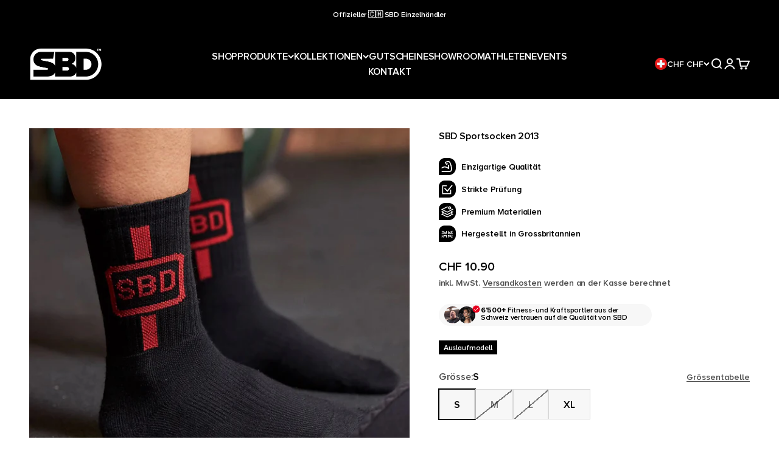

--- FILE ---
content_type: text/html; charset=utf-8
request_url: https://www.sbd-schweiz.ch/products/sbd-sportsocken-classic
body_size: 87904
content:
<!doctype html>
<html class="no-js" lang="de" dir="ltr">
  <head>

    

    

    

    


    <meta charset="utf-8">
    <meta name="viewport" content="width=device-width, initial-scale=1.0, height=device-height, minimum-scale=1.0, maximum-scale=1.0">
    <meta name="theme-color" content="#000000">
    <title>Premium SBD Sportsocken für dein Fitnesstraining im Gym - SBD Schweiz</title><meta name="description" content="Premium Sportsocken, speziell für Training und Alltag. Mit originalem SBD Apparel Logo aus dem Jahr 2013. In Großbritannien hergestellt."><link rel="canonical" href="https://www.sbd-schweiz.ch/products/sbd-sportsocken-classic"><link rel="shortcut icon" href="//www.sbd-schweiz.ch/cdn/shop/files/SBD_SChweiz_Favicon_2.png?v=1642874819&width=96">
      <link rel="apple-touch-icon" href="//www.sbd-schweiz.ch/cdn/shop/files/SBD_SChweiz_Favicon_2.png?v=1642874819&width=180"><link rel="preconnect" href="https://cdn.shopify.com">
    <link rel="preconnect" href="https://fonts.shopifycdn.com" crossorigin>
    <link rel="dns-prefetch" href="https://productreviews.shopifycdn.com"><link rel="preload" href="//www.sbd-schweiz.ch/cdn/fonts/jost/jost_n7.921dc18c13fa0b0c94c5e2517ffe06139c3615a3.woff2" as="font" type="font/woff2" crossorigin><link rel="preload" href="//www.sbd-schweiz.ch/cdn/fonts/jost/jost_n4.d47a1b6347ce4a4c9f437608011273009d91f2b7.woff2" as="font" type="font/woff2" crossorigin><meta property="og:type" content="product">
  <meta property="og:title" content="SBD Sportsocken 2013">
  <meta property="product:price:amount" content="10.90">
  <meta property="product:price:currency" content="CHF"><meta property="og:image" content="http://www.sbd-schweiz.ch/cdn/shop/products/SBD_Sportsocken_Classic_Klassisch_1.jpg?v=1606437036&width=2048">
  <meta property="og:image:secure_url" content="https://www.sbd-schweiz.ch/cdn/shop/products/SBD_Sportsocken_Classic_Klassisch_1.jpg?v=1606437036&width=2048">
  <meta property="og:image:width" content="1080">
  <meta property="og:image:height" content="1080"><meta property="og:description" content="Premium Sportsocken, speziell für Training und Alltag. Mit originalem SBD Apparel Logo aus dem Jahr 2013. In Großbritannien hergestellt."><meta property="og:url" content="https://www.sbd-schweiz.ch/products/sbd-sportsocken-classic">
<meta property="og:site_name" content="SBD Schweiz"><meta name="twitter:card" content="summary"><meta name="twitter:title" content="SBD Sportsocken 2013">
  <meta name="twitter:description" content="Premium Sportsocken, speziell für Training und Alltag. Mit originalem SBD Apparel Logo aus dem Jahr 2013.


In Großbritannien hergestellt
"><meta name="twitter:image" content="https://www.sbd-schweiz.ch/cdn/shop/products/SBD_Sportsocken_Classic_Klassisch_1.jpg?crop=center&height=1200&v=1606437036&width=1200">
  <meta name="twitter:image:alt" content="SBD Sportsocken Classic">
  <script type="application/ld+json">
  {
    "@context": "https://schema.org",
    "@type": "Product",
    "productID": 57309364250,
    "offers": [{
          "@type": "Offer",
          "name": "S",
          "availability":"https://schema.org/InStock",
          "price": 10.9,
          "priceCurrency": "CHF",
          "priceValidUntil": "2025-12-05","sku": "sbd0059p","gtin": "5060429960441","url": "https://www.sbd-schweiz.ch/products/sbd-sportsocken-classic?variant=629359018010"
        },
{
          "@type": "Offer",
          "name": "M",
          "availability":"https://schema.org/OutOfStock",
          "price": 10.9,
          "priceCurrency": "CHF",
          "priceValidUntil": "2025-12-05","sku": "sbd0060p","gtin": "5060429960458","url": "https://www.sbd-schweiz.ch/products/sbd-sportsocken-classic?variant=629481898010"
        },
{
          "@type": "Offer",
          "name": "L",
          "availability":"https://schema.org/OutOfStock",
          "price": 10.9,
          "priceCurrency": "CHF",
          "priceValidUntil": "2025-12-05","sku": "sbd0061p","gtin": "5060429960465","url": "https://www.sbd-schweiz.ch/products/sbd-sportsocken-classic?variant=629481963546"
        },
{
          "@type": "Offer",
          "name": "XL",
          "availability":"https://schema.org/InStock",
          "price": 10.9,
          "priceCurrency": "CHF",
          "priceValidUntil": "2025-12-05","sku": "sbd0062p","gtin": "5060429960472","url": "https://www.sbd-schweiz.ch/products/sbd-sportsocken-classic?variant=629482029082"
        }
],"brand": {
      "@type": "Brand",
      "name": "SBD"
    },
    "name": "SBD Sportsocken 2013",
    "description": "Premium Sportsocken, speziell für Training und Alltag. Mit originalem SBD Apparel Logo aus dem Jahr 2013.\n\n\nIn Großbritannien hergestellt\n",
    "category": "Socken",
    "url": "https://www.sbd-schweiz.ch/products/sbd-sportsocken-classic",
    "sku": "sbd0059p","gtin": "5060429960441","weight": {
        "@type": "QuantitativeValue",
        "unitCode": "kg",
        "value": 0.6
      },"image": {
      "@type": "ImageObject",
      "url": "https://www.sbd-schweiz.ch/cdn/shop/products/SBD_Sportsocken_Classic_Klassisch_1.jpg?v=1606437036&width=1024",
      "image": "https://www.sbd-schweiz.ch/cdn/shop/products/SBD_Sportsocken_Classic_Klassisch_1.jpg?v=1606437036&width=1024",
      "name": "SBD Sportsocken Classic",
      "width": "1024",
      "height": "1024"
    }
  }
  </script>



  <script type="application/ld+json">
  {
    "@context": "https://schema.org",
    "@type": "BreadcrumbList",
  "itemListElement": [{
      "@type": "ListItem",
      "position": 1,
      "name": "Home",
      "item": "https://www.sbd-schweiz.ch"
    },{
          "@type": "ListItem",
          "position": 2,
          "name": "SBD Sportsocken 2013",
          "item": "https://www.sbd-schweiz.ch/products/sbd-sportsocken-classic"
        }]
  }
  </script>

<style>

   @font-face {
    font-family: 'Proxima Nova Alt Lt';
    src: url('//www.sbd-schweiz.ch/cdn/shop/files/ProximaNovaA-Semibold.eot?v=17618732392987400274');
    src: url('//www.sbd-schweiz.ch/cdn/shop/files/ProximaNovaA-Semibold.eot?v=17618732392987400274?#iefix') format('embedded-opentype'),
        url('//www.sbd-schweiz.ch/cdn/shop/files/ProximaNovaA-Semibold.woff2?v=8109162601593769290') format('woff2'),
        url('//www.sbd-schweiz.ch/cdn/shop/files/ProximaNovaA-Semibold.woff?v=15537798531358208836') format('woff'),
        url('//www.sbd-schweiz.ch/cdn/shop/files/ProximaNovaA-Semibold.ttf?v=4320466056004385192') format('truetype');
    font-weight: 600;
    font-style: normal;
    font-display: swap;
}

@font-face {
    font-family: 'Proxima Nova Alt Bl';
    src: url('//www.sbd-schweiz.ch/cdn/shop/files/ProximaNovaA-Black.eot?v=7449004806388715832');
    src: url('//www.sbd-schweiz.ch/cdn/shop/files/ProximaNovaA-Black.eot?v=7449004806388715832?#iefix') format('embedded-opentype'),
        url('//www.sbd-schweiz.ch/cdn/shop/files/ProximaNovaA-Black.woff2?v=11481608698166561312') format('woff2'),
        url('//www.sbd-schweiz.ch/cdn/shop/files/ProximaNovaA-Black.woff?v=4532517338607940375') format('woff'),
        url('//www.sbd-schweiz.ch/cdn/shop/files/ProximaNovaA-Black.ttf?v=10381438207413036742') format('truetype');
    font-weight: 900;
    font-style: normal;
    font-display: swap;
}

  
@font-face {
    font-family: 'Proxima Nova Bold';
    src: url('//www.sbd-schweiz.ch/cdn/shop/files/ProximaNova-Bold.eot?v=8541037584362259204');
    src: url('//www.sbd-schweiz.ch/cdn/shop/files/ProximaNova-Bold.eot?v=8541037584362259204?#iefix') format('embedded-opentype'),
        url('//www.sbd-schweiz.ch/cdn/shop/files/ProximaNova-Bold.woff2?v=8114881345159135588') format('woff2'),
        url('//www.sbd-schweiz.ch/cdn/shop/files/ProximaNova-Bold.woff?v=14263975757154901983') format('woff'),
        url('//www.sbd-schweiz.ch/cdn/shop/files/ProximaNova-Bold.ttf?v=4628345323640895691') format('truetype');
    font-weight: 900;
    font-style: normal;
    font-display: swap;
}/* Typography (heading) */
  @font-face {
  font-family: Jost;
  font-weight: 700;
  font-style: normal;
  font-display: fallback;
  src: url("//www.sbd-schweiz.ch/cdn/fonts/jost/jost_n7.921dc18c13fa0b0c94c5e2517ffe06139c3615a3.woff2") format("woff2"),
       url("//www.sbd-schweiz.ch/cdn/fonts/jost/jost_n7.cbfc16c98c1e195f46c536e775e4e959c5f2f22b.woff") format("woff");
}

@font-face {
  font-family: Jost;
  font-weight: 700;
  font-style: italic;
  font-display: fallback;
  src: url("//www.sbd-schweiz.ch/cdn/fonts/jost/jost_i7.d8201b854e41e19d7ed9b1a31fe4fe71deea6d3f.woff2") format("woff2"),
       url("//www.sbd-schweiz.ch/cdn/fonts/jost/jost_i7.eae515c34e26b6c853efddc3fc0c552e0de63757.woff") format("woff");
}

/* Typography (body) */
  @font-face {
  font-family: Jost;
  font-weight: 400;
  font-style: normal;
  font-display: fallback;
  src: url("//www.sbd-schweiz.ch/cdn/fonts/jost/jost_n4.d47a1b6347ce4a4c9f437608011273009d91f2b7.woff2") format("woff2"),
       url("//www.sbd-schweiz.ch/cdn/fonts/jost/jost_n4.791c46290e672b3f85c3d1c651ef2efa3819eadd.woff") format("woff");
}

@font-face {
  font-family: Jost;
  font-weight: 400;
  font-style: italic;
  font-display: fallback;
  src: url("//www.sbd-schweiz.ch/cdn/fonts/jost/jost_i4.b690098389649750ada222b9763d55796c5283a5.woff2") format("woff2"),
       url("//www.sbd-schweiz.ch/cdn/fonts/jost/jost_i4.fd766415a47e50b9e391ae7ec04e2ae25e7e28b0.woff") format("woff");
}

@font-face {
  font-family: Jost;
  font-weight: 700;
  font-style: normal;
  font-display: fallback;
  src: url("//www.sbd-schweiz.ch/cdn/fonts/jost/jost_n7.921dc18c13fa0b0c94c5e2517ffe06139c3615a3.woff2") format("woff2"),
       url("//www.sbd-schweiz.ch/cdn/fonts/jost/jost_n7.cbfc16c98c1e195f46c536e775e4e959c5f2f22b.woff") format("woff");
}

@font-face {
  font-family: Jost;
  font-weight: 700;
  font-style: italic;
  font-display: fallback;
  src: url("//www.sbd-schweiz.ch/cdn/fonts/jost/jost_i7.d8201b854e41e19d7ed9b1a31fe4fe71deea6d3f.woff2") format("woff2"),
       url("//www.sbd-schweiz.ch/cdn/fonts/jost/jost_i7.eae515c34e26b6c853efddc3fc0c552e0de63757.woff") format("woff");
}

:root {
    /**
     * ---------------------------------------------------------------------
     * SPACING VARIABLES
     *
     * We are using a spacing inspired from frameworks like Tailwind CSS.
     * ---------------------------------------------------------------------
     */
    --spacing-0-5: 0.125rem; /* 2px */
    --spacing-1: 0.25rem; /* 4px */
    --spacing-1-5: 0.375rem; /* 6px */
    --spacing-2: 0.5rem; /* 8px */
    --spacing-2-5: 0.625rem; /* 10px */
    --spacing-3: 0.75rem; /* 12px */
    --spacing-3-5: 0.875rem; /* 14px */
    --spacing-4: 1rem; /* 16px */
    --spacing-4-5: 1.125rem; /* 18px */
    --spacing-5: 1.25rem; /* 20px */
    --spacing-5-5: 1.375rem; /* 22px */
    --spacing-6: 1.5rem; /* 24px */
    --spacing-6-5: 1.625rem; /* 26px */
    --spacing-7: 1.75rem; /* 28px */
    --spacing-7-5: 1.875rem; /* 30px */
    --spacing-8: 2rem; /* 32px */
    --spacing-8-5: 2.125rem; /* 34px */
    --spacing-9: 2.25rem; /* 36px */
    --spacing-9-5: 2.375rem; /* 38px */
    --spacing-10: 2.5rem; /* 40px */
    --spacing-11: 2.75rem; /* 44px */
    --spacing-12: 3rem; /* 48px */
    --spacing-14: 3.5rem; /* 56px */
    --spacing-16: 4rem; /* 64px */
    --spacing-18: 4.5rem; /* 72px */
    --spacing-20: 5rem; /* 80px */
    --spacing-24: 6rem; /* 96px */
    --spacing-28: 7rem; /* 112px */
    --spacing-32: 8rem; /* 128px */
    --spacing-36: 9rem; /* 144px */
    --spacing-40: 10rem; /* 160px */
    --spacing-44: 11rem; /* 176px */
    --spacing-48: 12rem; /* 192px */
    --spacing-52: 13rem; /* 208px */
    --spacing-56: 14rem; /* 224px */
    --spacing-60: 15rem; /* 240px */
    --spacing-64: 16rem; /* 256px */
    --spacing-72: 18rem; /* 288px */
    --spacing-80: 20rem; /* 320px */
    --spacing-96: 24rem; /* 384px */

    /* Container */
    --container-max-width: 1600px;
    --container-narrow-max-width: 1350px;
    --container-gutter: var(--spacing-5);
    --section-outer-spacing-block: var(--spacing-8);
    --section-inner-max-spacing-block: var(--spacing-8);
    --section-inner-spacing-inline: var(--container-gutter);
    --section-stack-spacing-block: var(--spacing-8);

    /* Grid gutter */
    --grid-gutter: var(--spacing-5);

    /* Product list settings */
    --product-list-row-gap: var(--spacing-8);
    --product-list-column-gap: var(--grid-gutter);

    /* Form settings */
    --input-gap: var(--spacing-2);
    --input-height: 2.625rem;
    --input-padding-inline: var(--spacing-4);

    /* Other sizes */
    --sticky-area-height: calc(var(--sticky-announcement-bar-enabled, 0) * var(--announcement-bar-height, 0px) + var(--sticky-header-enabled, 0) * var(--header-height, 0px));

    /* RTL support */
    --transform-logical-flip: 1;
    --transform-origin-start: left;
    --transform-origin-end: right;

    /**
     * ---------------------------------------------------------------------
     * TYPOGRAPHY
     * ---------------------------------------------------------------------
     */

    /* Font properties */
    --heading-font-family: "Proxima Nova Alt Bl";
    --heading-font-weight: 700;
    --heading-font-style: normal;
    --heading-text-transform: uppercase;
    --heading-letter-spacing: -0.01em;

    
     --text-font-family: "Proxima Nova Alt Lt";
    --text-font-weight: 400;
    --text-font-style: normal;
    --text-letter-spacing: -0.01em;
  
    /* Font sizes */
    --text-h0: 2.5rem;
    --text-h1: 1.75rem;
    --text-h2: 1.5rem;
    --text-h3: 1.375rem;
    --text-h4: 1.125rem;
    --text-h5: 1.125rem;
    --text-h6: 1rem;
    --text-xs: 0.6875rem;
    --text-sm: 0.75rem;
    --text-base: 0.875rem;
    --text-lg: 1.125rem;

    /**
     * ---------------------------------------------------------------------
     * COLORS
     * ---------------------------------------------------------------------
     */

    /* Color settings */--accent: 39 39 39;
    --text-primary: 0 0 0;
    --background-primary: 255 255 255;
    --dialog-background: 255 255 255;
    --border-color: var(--text-color, var(--text-primary)) / 0.12;

    /* Button colors */
    --button-background-primary: 39 39 39;
    --button-text-primary: 255 255 255;
    --button-background-secondary: 230 0 30;
    --button-text-secondary: 255 255 255;

    /* Status colors */
    --success-background: 234 248 231;
    --success-text: 84 198 58;
    --warning-background: 252 240 227;
    --warning-text: 227 126 22;
    --error-background: 245 229 229;
    --error-text: 170 40 38;

    /* Product colors */
    --on-sale-text: 227 79 79;
    --on-sale-badge-background: 227 79 79;
    --on-sale-badge-text: 255 255 255;
    --sold-out-badge-background: 190 189 185;
    --sold-out-badge-text: 0 0 0;
    --primary-badge-background: 0 0 0;
    --primary-badge-text: 255 255 255;
    --star-color: 251 188 4;
    --product-card-background: 247 247 247;
    --product-card-text: 39 39 39;

    /* Header colors */
    --header-background: 0 0 0;
    --header-text: 255 255 255;

    /* Footer colors */
    --footer-background: 0 0 0;
    --footer-text: 255 255 255;

    /* Rounded variables (used for border radius) */
    --rounded-xs: 0.0rem;
    --rounded-sm: 0.0rem;
    --rounded: 0.0rem;
    --rounded-lg: 0.0rem;
    --rounded-full: 9999px;

    --rounded-button: 0.0rem;
    --rounded-input: 0.0rem;

    /* Box shadow */
    --shadow-sm: 0 2px 8px rgb(var(--text-primary) / 0.0);
    --shadow: 0 5px 15px rgb(var(--text-primary) / 0.0);
    --shadow-md: 0 5px 30px rgb(var(--text-primary) / 0.0);
    --shadow-block: 0px 0px 50px rgb(var(--text-primary) / 0.0);

    /**
     * ---------------------------------------------------------------------
     * OTHER
     * ---------------------------------------------------------------------
     */

    --cursor-close-svg-url: url(//www.sbd-schweiz.ch/cdn/shop/t/49/assets/cursor-close.svg?v=147174565022153725511752246331);
    --cursor-zoom-in-svg-url: url(//www.sbd-schweiz.ch/cdn/shop/t/49/assets/cursor-zoom-in.svg?v=154953035094101115921752246330);
    --cursor-zoom-out-svg-url: url(//www.sbd-schweiz.ch/cdn/shop/t/49/assets/cursor-zoom-out.svg?v=16155520337305705181752246330);
    --checkmark-svg-url: url(//www.sbd-schweiz.ch/cdn/shop/t/49/assets/checkmark.svg?v=77552481021870063511752246331);
  }


  b, strong {
    font-weight: bold;
    font-family: 'Proxima Nova Bold';
}

  
  [dir="rtl"]:root {
    /* RTL support */
    --transform-logical-flip: -1;
    --transform-origin-start: right;
    --transform-origin-end: left;
  }

  @media screen and (min-width: 700px) {
    :root {
      /* Typography (font size) */
      --text-h0: 3.25rem;
      --text-h1: 2.25rem;
      --text-h2: 1.75rem;
      --text-h3: 1.625rem;
      --text-h4: 1.25rem;
      --text-h5: 1.25rem;
      --text-h6: 1.125rem;

      --text-xs: 0.75rem;
      --text-sm: 0.875rem;
      --text-base: 1.0rem;
      --text-lg: 1.25rem;

      /* Spacing */
      --container-gutter: 2rem;
      --section-outer-spacing-block: var(--spacing-12);
      --section-inner-max-spacing-block: var(--spacing-10);
      --section-inner-spacing-inline: var(--spacing-14);
      --section-stack-spacing-block: var(--spacing-10);

      /* Grid gutter */
      --grid-gutter: var(--spacing-6);

      /* Product list settings */
      --product-list-row-gap: var(--spacing-12);

      /* Form settings */
      --input-gap: 1rem;
      --input-height: 3.125rem;
      --input-padding-inline: var(--spacing-5);
    }
  }

  @media screen and (min-width: 1000px) {
    :root {
      /* Spacing settings */
      --container-gutter: var(--spacing-12);
      --section-outer-spacing-block: var(--spacing-14);
      --section-inner-max-spacing-block: var(--spacing-12);
      --section-inner-spacing-inline: var(--spacing-18);
      --section-stack-spacing-block: var(--spacing-10);
    }
  }

  @media screen and (min-width: 1150px) {
    :root {
      /* Spacing settings */
      --container-gutter: var(--spacing-12);
      --section-outer-spacing-block: var(--spacing-14);
      --section-inner-max-spacing-block: var(--spacing-12);
      --section-inner-spacing-inline: var(--spacing-18);
      --section-stack-spacing-block: var(--spacing-12);
    }
  }

  @media screen and (min-width: 1400px) {
    :root {
      /* Typography (font size) */
      --text-h0: 4rem;
      --text-h1: 3rem;
      --text-h2: 2.5rem;
      --text-h3: 1.75rem;
      --text-h4: 1.5rem;
      --text-h5: 1.25rem;
      --text-h6: 1.25rem;

      --section-outer-spacing-block: var(--spacing-16);
      --section-inner-max-spacing-block: var(--spacing-14);
      --section-inner-spacing-inline: var(--spacing-20);
    }
  }

  @media screen and (min-width: 1600px) {
    :root {
      --section-outer-spacing-block: var(--spacing-16);
      --section-inner-max-spacing-block: var(--spacing-16);
      --section-inner-spacing-inline: var(--spacing-24);
    }
  }

  /**
   * ---------------------------------------------------------------------
   * LIQUID DEPENDANT CSS
   *
   * Our main CSS is Liquid free, but some very specific features depend on
   * theme settings, so we have them here
   * ---------------------------------------------------------------------
   */@media screen and (pointer: fine) {
        .button:not([disabled]):hover, .btn:not([disabled]):hover, .shopify-payment-button__button--unbranded:not([disabled]):hover {
          --button-background-opacity: 0.85;
        }

        .button--subdued:not([disabled]):hover {
          --button-background: var(--text-color) / .05 !important;
        }
      }</style><script>
  document.documentElement.classList.replace('no-js', 'js');

  // This allows to expose several variables to the global scope, to be used in scripts
  window.themeVariables = {
    settings: {
      showPageTransition: false,
      headingApparition: "split_rotation",
      pageType: "product",
      moneyFormat: "\u003cspan class=money\u003eCHF {{amount}}\u003c\/span\u003e",
      moneyWithCurrencyFormat: "\u003cspan class=money\u003eCHF {{amount}}\u003c\/span\u003e",
      currencyCodeEnabled: false,
      cartType: "drawer",
      showDiscount: true,
      discountMode: "saving"
    },

    strings: {
      accessibilityClose: "Schließen",
      accessibilityNext: "Vor",
      accessibilityPrevious: "Zurück",
      addToCartButton: "IN DEINEN WARENKORB",
      soldOutButton: "Ausverkauft",
      preOrderButton: "Vorbestellen",
      unavailableButton: "Nicht verfügbar",
      closeGallery: "Galerie schließen",
      zoomGallery: "Bild vergrößern",
      errorGallery: "Bild kann nicht geladen werden",
      soldOutBadge: "Ausverkauft",
      discountBadge: "Spare @@",
      sku: "SKU:",
      searchNoResults: "Keine Treffer",
      addOrderNote: "Bestellhinweis hinzufügen",
      editOrderNote: "Bestellhinweis bearbeiten",
      shippingEstimatorNoResults: "Tut uns leid, aber wir verschicken leider nicht an deine Adresse.",
      shippingEstimatorOneResult: "Für deine Adresse gibt es einen Versandtarif:",
      shippingEstimatorMultipleResults: "Für deine Adresse gibt es mehrere Versandtarife:",
      shippingEstimatorError: "Beim Berechnen der Versandkosten ist ein Fehler aufgetreten:"
    },

    breakpoints: {
      'sm': 'screen and (min-width: 700px)',
      'md': 'screen and (min-width: 1000px)',
      'lg': 'screen and (min-width: 1150px)',
      'xl': 'screen and (min-width: 1400px)',

      'sm-max': 'screen and (max-width: 699px)',
      'md-max': 'screen and (max-width: 999px)',
      'lg-max': 'screen and (max-width: 1149px)',
      'xl-max': 'screen and (max-width: 1399px)'
    }
  };// For detecting native share
  document.documentElement.classList.add(`native-share--${navigator.share ? 'enabled' : 'disabled'}`);// We save the product ID in local storage to be eventually used for recently viewed section
    try {
      const recentlyViewedProducts = new Set(JSON.parse(localStorage.getItem('theme:recently-viewed-products') || '[]'));

      recentlyViewedProducts.delete(57309364250); // Delete first to re-move the product
      recentlyViewedProducts.add(57309364250);

      localStorage.setItem('theme:recently-viewed-products', JSON.stringify(Array.from(recentlyViewedProducts.values()).reverse()));
    } catch (e) {
      // Safari in private mode does not allow setting item, we silently fail
    }</script><script type="module" src="//www.sbd-schweiz.ch/cdn/shop/t/49/assets/vendor.min.js?v=110209841862038618801752246309"></script>
    <script type="module" src="//www.sbd-schweiz.ch/cdn/shop/t/49/assets/theme.js?v=155087519097905643111752246331"></script>
    <script type="module" src="//www.sbd-schweiz.ch/cdn/shop/t/49/assets/sections.js?v=71406393214043982011752246484"></script>
    <script>window.performance && window.performance.mark && window.performance.mark('shopify.content_for_header.start');</script><meta name="google-site-verification" content="rAF4yZkpI4w-eKaAixvKbH-5wGTUJXiqvGZTZjuF-F4">
<meta id="shopify-digital-wallet" name="shopify-digital-wallet" content="/23111523/digital_wallets/dialog">
<meta name="shopify-checkout-api-token" content="c8c187ddfdc07892e4c3a8753ee7261a">
<meta id="in-context-paypal-metadata" data-shop-id="23111523" data-venmo-supported="false" data-environment="production" data-locale="de_DE" data-paypal-v4="true" data-currency="CHF">
<link rel="alternate" type="application/json+oembed" href="https://www.sbd-schweiz.ch/products/sbd-sportsocken-classic.oembed">
<script async="async" src="/checkouts/internal/preloads.js?locale=de-CH"></script>
<link rel="preconnect" href="https://shop.app" crossorigin="anonymous">
<script async="async" src="https://shop.app/checkouts/internal/preloads.js?locale=de-CH&shop_id=23111523" crossorigin="anonymous"></script>
<script id="apple-pay-shop-capabilities" type="application/json">{"shopId":23111523,"countryCode":"CH","currencyCode":"CHF","merchantCapabilities":["supports3DS"],"merchantId":"gid:\/\/shopify\/Shop\/23111523","merchantName":"SBD Schweiz","requiredBillingContactFields":["postalAddress","email"],"requiredShippingContactFields":["postalAddress","email"],"shippingType":"shipping","supportedNetworks":["visa","masterCard","amex"],"total":{"type":"pending","label":"SBD Schweiz","amount":"1.00"},"shopifyPaymentsEnabled":true,"supportsSubscriptions":true}</script>
<script id="shopify-features" type="application/json">{"accessToken":"c8c187ddfdc07892e4c3a8753ee7261a","betas":["rich-media-storefront-analytics"],"domain":"www.sbd-schweiz.ch","predictiveSearch":true,"shopId":23111523,"locale":"de"}</script>
<script>var Shopify = Shopify || {};
Shopify.shop = "sbd-schweiz.myshopify.com";
Shopify.locale = "de";
Shopify.currency = {"active":"CHF","rate":"1.0"};
Shopify.country = "CH";
Shopify.theme = {"name":"SBD Schweiz Custom Theme Aug 25","id":182998565248,"schema_name":"Impact","schema_version":"4.8.0","theme_store_id":null,"role":"main"};
Shopify.theme.handle = "null";
Shopify.theme.style = {"id":null,"handle":null};
Shopify.cdnHost = "www.sbd-schweiz.ch/cdn";
Shopify.routes = Shopify.routes || {};
Shopify.routes.root = "/";</script>
<script type="module">!function(o){(o.Shopify=o.Shopify||{}).modules=!0}(window);</script>
<script>!function(o){function n(){var o=[];function n(){o.push(Array.prototype.slice.apply(arguments))}return n.q=o,n}var t=o.Shopify=o.Shopify||{};t.loadFeatures=n(),t.autoloadFeatures=n()}(window);</script>
<script>
  window.ShopifyPay = window.ShopifyPay || {};
  window.ShopifyPay.apiHost = "shop.app\/pay";
  window.ShopifyPay.redirectState = null;
</script>
<script id="shop-js-analytics" type="application/json">{"pageType":"product"}</script>
<script defer="defer" async type="module" src="//www.sbd-schweiz.ch/cdn/shopifycloud/shop-js/modules/v2/client.init-shop-cart-sync_BxliUFcT.de.esm.js"></script>
<script defer="defer" async type="module" src="//www.sbd-schweiz.ch/cdn/shopifycloud/shop-js/modules/v2/chunk.common_D4c7gLTG.esm.js"></script>
<script type="module">
  await import("//www.sbd-schweiz.ch/cdn/shopifycloud/shop-js/modules/v2/client.init-shop-cart-sync_BxliUFcT.de.esm.js");
await import("//www.sbd-schweiz.ch/cdn/shopifycloud/shop-js/modules/v2/chunk.common_D4c7gLTG.esm.js");

  window.Shopify.SignInWithShop?.initShopCartSync?.({"fedCMEnabled":true,"windoidEnabled":true});

</script>
<script>
  window.Shopify = window.Shopify || {};
  if (!window.Shopify.featureAssets) window.Shopify.featureAssets = {};
  window.Shopify.featureAssets['shop-js'] = {"shop-cart-sync":["modules/v2/client.shop-cart-sync_BnFiOxzC.de.esm.js","modules/v2/chunk.common_D4c7gLTG.esm.js"],"init-fed-cm":["modules/v2/client.init-fed-cm_BaKRtJgz.de.esm.js","modules/v2/chunk.common_D4c7gLTG.esm.js"],"init-shop-email-lookup-coordinator":["modules/v2/client.init-shop-email-lookup-coordinator_AsFENXvn.de.esm.js","modules/v2/chunk.common_D4c7gLTG.esm.js"],"shop-cash-offers":["modules/v2/client.shop-cash-offers_CJGAYR0G.de.esm.js","modules/v2/chunk.common_D4c7gLTG.esm.js","modules/v2/chunk.modal_CILoLMzy.esm.js"],"init-shop-cart-sync":["modules/v2/client.init-shop-cart-sync_BxliUFcT.de.esm.js","modules/v2/chunk.common_D4c7gLTG.esm.js"],"init-windoid":["modules/v2/client.init-windoid_BEAAuB47.de.esm.js","modules/v2/chunk.common_D4c7gLTG.esm.js"],"shop-toast-manager":["modules/v2/client.shop-toast-manager_BxKoUqg2.de.esm.js","modules/v2/chunk.common_D4c7gLTG.esm.js"],"pay-button":["modules/v2/client.pay-button_z-2PBflw.de.esm.js","modules/v2/chunk.common_D4c7gLTG.esm.js"],"shop-button":["modules/v2/client.shop-button_B45R6hcO.de.esm.js","modules/v2/chunk.common_D4c7gLTG.esm.js"],"shop-login-button":["modules/v2/client.shop-login-button_Cwnyjley.de.esm.js","modules/v2/chunk.common_D4c7gLTG.esm.js","modules/v2/chunk.modal_CILoLMzy.esm.js"],"avatar":["modules/v2/client.avatar_BTnouDA3.de.esm.js"],"shop-follow-button":["modules/v2/client.shop-follow-button_DbQyea6N.de.esm.js","modules/v2/chunk.common_D4c7gLTG.esm.js","modules/v2/chunk.modal_CILoLMzy.esm.js"],"init-customer-accounts-sign-up":["modules/v2/client.init-customer-accounts-sign-up_bmX5DWVI.de.esm.js","modules/v2/client.shop-login-button_Cwnyjley.de.esm.js","modules/v2/chunk.common_D4c7gLTG.esm.js","modules/v2/chunk.modal_CILoLMzy.esm.js"],"init-shop-for-new-customer-accounts":["modules/v2/client.init-shop-for-new-customer-accounts_B-5s_sgb.de.esm.js","modules/v2/client.shop-login-button_Cwnyjley.de.esm.js","modules/v2/chunk.common_D4c7gLTG.esm.js","modules/v2/chunk.modal_CILoLMzy.esm.js"],"init-customer-accounts":["modules/v2/client.init-customer-accounts_B-LQITu6.de.esm.js","modules/v2/client.shop-login-button_Cwnyjley.de.esm.js","modules/v2/chunk.common_D4c7gLTG.esm.js","modules/v2/chunk.modal_CILoLMzy.esm.js"],"checkout-modal":["modules/v2/client.checkout-modal_8XaLw8OQ.de.esm.js","modules/v2/chunk.common_D4c7gLTG.esm.js","modules/v2/chunk.modal_CILoLMzy.esm.js"],"lead-capture":["modules/v2/client.lead-capture_DY4MTE6A.de.esm.js","modules/v2/chunk.common_D4c7gLTG.esm.js","modules/v2/chunk.modal_CILoLMzy.esm.js"],"shop-login":["modules/v2/client.shop-login_3JtrNRpT.de.esm.js","modules/v2/chunk.common_D4c7gLTG.esm.js","modules/v2/chunk.modal_CILoLMzy.esm.js"],"payment-terms":["modules/v2/client.payment-terms_nv8sXJel.de.esm.js","modules/v2/chunk.common_D4c7gLTG.esm.js","modules/v2/chunk.modal_CILoLMzy.esm.js"]};
</script>
<script>(function() {
  var isLoaded = false;
  function asyncLoad() {
    if (isLoaded) return;
    isLoaded = true;
    var urls = ["https:\/\/storage.nfcube.com\/instafeed-5689a5788c0033a70c1979de8f88bdc8.js?shop=sbd-schweiz.myshopify.com","\/\/cdn.shopify.com\/proxy\/cc67c9e94ac4b15f9b9c61f7d6b835b3d9acf3f8fb5065e8f059151077cf65ff\/api.goaffpro.com\/loader.js?shop=sbd-schweiz.myshopify.com\u0026sp-cache-control=cHVibGljLCBtYXgtYWdlPTkwMA"];
    for (var i = 0; i < urls.length; i++) {
      var s = document.createElement('script');
      s.type = 'text/javascript';
      s.async = true;
      s.src = urls[i];
      var x = document.getElementsByTagName('script')[0];
      x.parentNode.insertBefore(s, x);
    }
  };
  if(window.attachEvent) {
    window.attachEvent('onload', asyncLoad);
  } else {
    window.addEventListener('load', asyncLoad, false);
  }
})();</script>
<script id="__st">var __st={"a":23111523,"offset":3600,"reqid":"5a4d3a80-7a34-4115-9512-95fa63f9a9b7-1764059891","pageurl":"www.sbd-schweiz.ch\/products\/sbd-sportsocken-classic","u":"979c9f346a7c","p":"product","rtyp":"product","rid":57309364250};</script>
<script>window.ShopifyPaypalV4VisibilityTracking = true;</script>
<script id="captcha-bootstrap">!function(){'use strict';const t='contact',e='account',n='new_comment',o=[[t,t],['blogs',n],['comments',n],[t,'customer']],c=[[e,'customer_login'],[e,'guest_login'],[e,'recover_customer_password'],[e,'create_customer']],r=t=>t.map((([t,e])=>`form[action*='/${t}']:not([data-nocaptcha='true']) input[name='form_type'][value='${e}']`)).join(','),a=t=>()=>t?[...document.querySelectorAll(t)].map((t=>t.form)):[];function s(){const t=[...o],e=r(t);return a(e)}const i='password',u='form_key',d=['recaptcha-v3-token','g-recaptcha-response','h-captcha-response',i],f=()=>{try{return window.sessionStorage}catch{return}},m='__shopify_v',_=t=>t.elements[u];function p(t,e,n=!1){try{const o=window.sessionStorage,c=JSON.parse(o.getItem(e)),{data:r}=function(t){const{data:e,action:n}=t;return t[m]||n?{data:e,action:n}:{data:t,action:n}}(c);for(const[e,n]of Object.entries(r))t.elements[e]&&(t.elements[e].value=n);n&&o.removeItem(e)}catch(o){console.error('form repopulation failed',{error:o})}}const l='form_type',E='cptcha';function T(t){t.dataset[E]=!0}const w=window,h=w.document,L='Shopify',v='ce_forms',y='captcha';let A=!1;((t,e)=>{const n=(g='f06e6c50-85a8-45c8-87d0-21a2b65856fe',I='https://cdn.shopify.com/shopifycloud/storefront-forms-hcaptcha/ce_storefront_forms_captcha_hcaptcha.v1.5.2.iife.js',D={infoText:'Durch hCaptcha geschützt',privacyText:'Datenschutz',termsText:'Allgemeine Geschäftsbedingungen'},(t,e,n)=>{const o=w[L][v],c=o.bindForm;if(c)return c(t,g,e,D).then(n);var r;o.q.push([[t,g,e,D],n]),r=I,A||(h.body.append(Object.assign(h.createElement('script'),{id:'captcha-provider',async:!0,src:r})),A=!0)});var g,I,D;w[L]=w[L]||{},w[L][v]=w[L][v]||{},w[L][v].q=[],w[L][y]=w[L][y]||{},w[L][y].protect=function(t,e){n(t,void 0,e),T(t)},Object.freeze(w[L][y]),function(t,e,n,w,h,L){const[v,y,A,g]=function(t,e,n){const i=e?o:[],u=t?c:[],d=[...i,...u],f=r(d),m=r(i),_=r(d.filter((([t,e])=>n.includes(e))));return[a(f),a(m),a(_),s()]}(w,h,L),I=t=>{const e=t.target;return e instanceof HTMLFormElement?e:e&&e.form},D=t=>v().includes(t);t.addEventListener('submit',(t=>{const e=I(t);if(!e)return;const n=D(e)&&!e.dataset.hcaptchaBound&&!e.dataset.recaptchaBound,o=_(e),c=g().includes(e)&&(!o||!o.value);(n||c)&&t.preventDefault(),c&&!n&&(function(t){try{if(!f())return;!function(t){const e=f();if(!e)return;const n=_(t);if(!n)return;const o=n.value;o&&e.removeItem(o)}(t);const e=Array.from(Array(32),(()=>Math.random().toString(36)[2])).join('');!function(t,e){_(t)||t.append(Object.assign(document.createElement('input'),{type:'hidden',name:u})),t.elements[u].value=e}(t,e),function(t,e){const n=f();if(!n)return;const o=[...t.querySelectorAll(`input[type='${i}']`)].map((({name:t})=>t)),c=[...d,...o],r={};for(const[a,s]of new FormData(t).entries())c.includes(a)||(r[a]=s);n.setItem(e,JSON.stringify({[m]:1,action:t.action,data:r}))}(t,e)}catch(e){console.error('failed to persist form',e)}}(e),e.submit())}));const S=(t,e)=>{t&&!t.dataset[E]&&(n(t,e.some((e=>e===t))),T(t))};for(const o of['focusin','change'])t.addEventListener(o,(t=>{const e=I(t);D(e)&&S(e,y())}));const B=e.get('form_key'),M=e.get(l),P=B&&M;t.addEventListener('DOMContentLoaded',(()=>{const t=y();if(P)for(const e of t)e.elements[l].value===M&&p(e,B);[...new Set([...A(),...v().filter((t=>'true'===t.dataset.shopifyCaptcha))])].forEach((e=>S(e,t)))}))}(h,new URLSearchParams(w.location.search),n,t,e,['guest_login'])})(!0,!0)}();</script>
<script integrity="sha256-52AcMU7V7pcBOXWImdc/TAGTFKeNjmkeM1Pvks/DTgc=" data-source-attribution="shopify.loadfeatures" defer="defer" src="//www.sbd-schweiz.ch/cdn/shopifycloud/storefront/assets/storefront/load_feature-81c60534.js" crossorigin="anonymous"></script>
<script crossorigin="anonymous" defer="defer" src="//www.sbd-schweiz.ch/cdn/shopifycloud/storefront/assets/shopify_pay/storefront-65b4c6d7.js?v=20250812"></script>
<script data-source-attribution="shopify.dynamic_checkout.dynamic.init">var Shopify=Shopify||{};Shopify.PaymentButton=Shopify.PaymentButton||{isStorefrontPortableWallets:!0,init:function(){window.Shopify.PaymentButton.init=function(){};var t=document.createElement("script");t.src="https://www.sbd-schweiz.ch/cdn/shopifycloud/portable-wallets/latest/portable-wallets.de.js",t.type="module",document.head.appendChild(t)}};
</script>
<script data-source-attribution="shopify.dynamic_checkout.buyer_consent">
  function portableWalletsHideBuyerConsent(e){var t=document.getElementById("shopify-buyer-consent"),n=document.getElementById("shopify-subscription-policy-button");t&&n&&(t.classList.add("hidden"),t.setAttribute("aria-hidden","true"),n.removeEventListener("click",e))}function portableWalletsShowBuyerConsent(e){var t=document.getElementById("shopify-buyer-consent"),n=document.getElementById("shopify-subscription-policy-button");t&&n&&(t.classList.remove("hidden"),t.removeAttribute("aria-hidden"),n.addEventListener("click",e))}window.Shopify?.PaymentButton&&(window.Shopify.PaymentButton.hideBuyerConsent=portableWalletsHideBuyerConsent,window.Shopify.PaymentButton.showBuyerConsent=portableWalletsShowBuyerConsent);
</script>
<script data-source-attribution="shopify.dynamic_checkout.cart.bootstrap">document.addEventListener("DOMContentLoaded",(function(){function t(){return document.querySelector("shopify-accelerated-checkout-cart, shopify-accelerated-checkout")}if(t())Shopify.PaymentButton.init();else{new MutationObserver((function(e,n){t()&&(Shopify.PaymentButton.init(),n.disconnect())})).observe(document.body,{childList:!0,subtree:!0})}}));
</script>
<link id="shopify-accelerated-checkout-styles" rel="stylesheet" media="screen" href="https://www.sbd-schweiz.ch/cdn/shopifycloud/portable-wallets/latest/accelerated-checkout-backwards-compat.css" crossorigin="anonymous">
<style id="shopify-accelerated-checkout-cart">
        #shopify-buyer-consent {
  margin-top: 1em;
  display: inline-block;
  width: 100%;
}

#shopify-buyer-consent.hidden {
  display: none;
}

#shopify-subscription-policy-button {
  background: none;
  border: none;
  padding: 0;
  text-decoration: underline;
  font-size: inherit;
  cursor: pointer;
}

#shopify-subscription-policy-button::before {
  box-shadow: none;
}

      </style>

<script>window.performance && window.performance.mark && window.performance.mark('shopify.content_for_header.end');</script>
<link href="//www.sbd-schweiz.ch/cdn/shop/t/49/assets/theme.css?v=96306738767343891031755424867" rel="stylesheet" type="text/css" media="all" /><link href="//www.sbd-schweiz.ch/cdn/shop/t/49/assets/c-style.css?v=62631098097236103901752433069" rel="stylesheet" type="text/css" media="all" />
      <link rel="stylesheet" href="https://pro.fontawesome.com/releases/v5.10.0/css/all.css" integrity="sha384-AYmEC3Yw5cVb3ZcuHtOA93w35dYTsvhLPVnYs9eStHfGJvOvKxVfELGroGkvsg+p" crossorigin="anonymous"/>
     <link rel="stylesheet" href="https://cdn.jsdelivr.net/npm/@fancyapps/ui@4.0/dist/fancybox.css" />
   <script src="https://cdn.jsdelivr.net/npm/@fancyapps/ui@4.0/dist/fancybox.umd.js"></script> 
    <script src='https://widget.superchat.de/snippet.js?applicationKey=WCNKPgj2M4vELka89VdZpoyeY7' referrerpolicy='no-referrer-when-downgrade'></script>
    <script src="https://code.jquery.com/jquery-3.7.1.js" integrity="sha256-eKhayi8LEQwp4NKxN+CfCh+3qOVUtJn3QNZ0TciWLP4=" crossorigin="anonymous"></script>
    <script src="//www.sbd-schweiz.ch/cdn/shop/t/49/assets/c-script.js?v=89856420108305919741752404436" type="text/javascript"></script>
    <!-- Hotjar Tracking Code for https://www.sbd-schweiz.ch/ -->
<script>
    (function(h,o,t,j,a,r){
        h.hj=h.hj||function(){(h.hj.q=h.hj.q||[]).push(arguments)};
        h._hjSettings={hjid:6490784,hjsv:6};
        a=o.getElementsByTagName('head')[0];
        r=o.createElement('script');r.async=1;
        r.src=t+h._hjSettings.hjid+j+h._hjSettings.hjsv;
        a.appendChild(r);
    })(window,document,'https://static.hotjar.com/c/hotjar-','.js?sv=');
</script>
  <!-- BEGIN app block: shopify://apps/complianz-gdpr-cookie-consent/blocks/bc-block/e49729f0-d37d-4e24-ac65-e0e2f472ac27 -->

    
    
    

    
    
        <script>
            var sDomain = location.host;
            (function(){
                window.thirdPartyScriptDefinition = [
                    
                ]
            })();(()=>{
                var sDomain=location.host;
                const __useGoogleConsentMode =false;
                const __whiteListForConsentMode =[];
                const __dataLayerName ='';
                (()=>{var i={z:"thirdPartyScriptDefinition",o:"Shopify",c:"analytics",d:"publish",i:"src",l:"provider",p:"type_0",y:"type_1",f:"type_2",n:"true",a:"length",r:"detail",A:"Proxy",j:"setInterval",F:"clearInterval",g:"find",X:"filter",G:"forEach",H:"splice",Z:"hasOwnProperty",M:"addEventListener",u:"includes",h:"push",_:"cookie",P:"set",O:"get",s:"gtag",D:"ad_storage",I:"ad_user_data",T:"ad_personalization",b:"analytics_storage",x:"functionality_storage",C:"personalization_storage",L:"security_storage",R:"wait_for_update",k:"consent",U:"default",q:"ads_data_redaction",B:"google_consent_mode",J:"dataLayer",e:"granted",t:"denied",Q:"update",V:"GDPR_LC:userConsentSetting",W:1500,m:null},o={[i.D]:i.t,[i.I]:i.t,[i.T]:i.t,[i.b]:i.t,[i.x]:i.t,[i.C]:i.t,[i.L]:i.t,[i.R]:i.W};((a,l,t,f,p=[],c=t.J)=>{let y=function(r,e){return!!r[t.g](n=>!!n&&!!e&&n[t.i]&&e[t.i]&&n[t.i]===e[t.i]&&n[t._]===e[t._])},g=r=>f?!!p[t.g](e=>{if(typeof r[t.i]=="string")return r[t.i][t.u](e);if(typeof r[t.l]=="string")return r[t.l][t.u](e)}):!1,u=function(r){let e=[];for(let s=0;s<r[t.a];s++)r[s]||e[t.h](s);let n=r[t.a]-e[t.a];return e[t.G](s=>r[t.H](s,1)),n},d=[],h={[t.P]:(r,e,n,s)=>{let _=u(r);return e===t.a?r[t.a]=_:n!=null&&(y(r,n)||g(n)||(d[e]=n)),!0},[t.O]:(r,e)=>r[e]};if(a[t.z]=new a[t.A](d,h),f){a[c]=a[c]||[],a[t.s]=function(...n){a[c][t.h](n)},a[t.s](t.k,t.U,{...o}),a[t.s](t.P,t.q,!0);let r=a[t.j](()=>{!!a[t.o]&&!!a[t.o][t.c]&&!!a[t.o][t.c][t.d]&&(a[t.F](r),a[t.o][t.c][t.d](t.B,{...o}))},5),e=n=>{Date.now()-t.m<50||(t.m=Date.now(),o[t.D]=n[t.r][t.f][t.n]?t.e:t.t,o[t.I]=n[t.r][t.f][t.n]?t.e:t.t,o[t.T]=n[t.r][t.f][t.n]?t.e:t.t,o[t.b]=n[t.r][t.y][t.n]?t.e:t.t,o[t.x]=n[t.r][t.p][t.n]?t.e:t.t,o[t.C]=n[t.r][t.y][t.n]?t.e:t.t,o[t.L]=n[t.r][t.p][t.n]?t.e:t.t,a[t.s](t.k,t.Q,{...o}))};l[t.M](t.V,e)}})(window,document,i,__useGoogleConsentMode,__whiteListForConsentMode,__dataLayerName);})();
                const definitions = [];
                definitions.length > 0 && window.thirdPartyScriptDefinition.push(...definitions);
                window.BC_JSON_ObjectBypass={"_ab":{"description":"Used in connection with access to admin.","path":"\/","domain":"","provider":"Shopify","type":"type_0","expires":"86400","recommendation":"0","editable":"false","deletable":"false","set":"0","name":"_ab"},"_secure_session_id":{"description":"Used in connection with navigation through a storefront.","path":"\/","domain":"","provider":"Shopify","type":"type_0","expires":"2592000","recommendation":"0","editable":"false","deletable":"false","set":"0","name":"_secure_session_id"},"__cfduid":{"description":"The _cfduid cookie helps Cloudflare detect malicious visitors to our Customers’ websites and minimizes blocking legitimate users.","path":"\/","domain":"","provider":"Cloudflare","type":"type_0","expires":"2592000","recommendation":"0","editable":"false","deletable":"false","set":"0","name":"__cfduid"},"Cart":{"description":"Used in connection with shopping cart.","path":"\/","domain":"","provider":"Shopify","type":"type_0","expires":"1209600","recommendation":"0","editable":"false","deletable":"false","set":"0","name":"Cart"},"cart":{"description":"Used in connection with shopping cart.","path":"\/","domain":"","provider":"Shopify","type":"type_0","expires":"1209600","recommendation":"0","editable":"false","deletable":"false","set":"0","name":"cart"},"cart_sig":{"description":"Used in connection with checkout.","path":"\/","domain":"","provider":"Shopify","type":"type_0","expires":"1209600","recommendation":"0","editable":"false","deletable":"false","set":"0","name":"cart_sig"},"cart_ts":{"description":"Used in connection with checkout.","path":"\/","domain":"","provider":"Shopify","type":"type_0","expires":"1209600","recommendation":"0","editable":"false","deletable":"false","set":"0","name":"cart_ts"},"checkout_token":{"description":"Used in connection with checkout.","path":"\/","domain":"","provider":"Shopify","type":"type_0","expires":"31536000","recommendation":"0","editable":"false","deletable":"false","set":"0","name":"checkout_token"},"Secret":{"description":"Used in connection with checkout.","path":"\/","domain":"","provider":"Shopify","type":"type_0","expires":"31536000","recommendation":"0","editable":"false","deletable":"false","set":"0","name":"Secret"},"secure_customer_sig":{"description":"Used in connection with customer login.","path":"\/","domain":"","provider":"Shopify","type":"type_0","expires":"31536000","recommendation":"0","editable":"false","deletable":"false","set":"0","name":"secure_customer_sig"},"storefront_digest":{"description":"Used in connection with customer login.","path":"\/","domain":"","provider":"Shopify","type":"type_0","expires":"31536000","recommendation":"0","editable":"false","deletable":"false","set":"0","name":"storefront_digest"},"_shopify_u":{"description":"Used to facilitate updating customer account information.","path":"\/","domain":"","provider":"Shopify","type":"type_0","expires":"31536000","recommendation":"0","editable":"false","deletable":"false","set":"0","name":"_shopify_u"},"XSRF-TOKEN":{"description":"Used in connection with GDPR legal Cookie.","path":"\/","domain":"","provider":"GDPR Legal Cookie","type":"type_0","expires":"31536000","recommendation":"0","editable":"false","deletable":"false","set":"0","name":"XSRF-TOKEN"},"gdpr_legal_cookie_session":{"description":"Used in connection with GDPR legal Cookie.","path":"\/","domain":"","provider":"GDPR Legal Cookie","type":"type_0","expires":"0","recommendation":"0","editable":"false","deletable":"false","set":"0","name":"gdpr_legal_cookie_session"},"_bc_c_set":{"description":"Used in connection with GDPR legal Cookie.","path":"\/","domain":"","provider":"GDPR Legal Cookie","type":"type_0","expires":"2592000","recommendation":"0","editable":"false","deletable":"false","set":"0","optIn":true,"live":"1","name":"_bc_c_set","ShopifyMinConsent":false},"_orig_referrer":{"description":"Used in connection with shopping cart.","path":"\/","domain":"","provider":"Shopify","type":"type_1","expires":"1209600","recommendation":"1","editable":"true","deletable":"false","set":"1","name":"_orig_referrer"},"_landing_page":{"description":"Track landing pages.","path":"\/","domain":"","provider":"Shopify","type":"type_1","expires":"1209600","recommendation":"1","editable":"true","deletable":"false","set":"1","name":"_landing_page"},"_s":{"description":"Shopify analytics.","path":"\/","domain":"","provider":"Shopify","type":"type_1","expires":"1800","recommendation":"1","editable":"true","deletable":"false","set":"1","name":"_s"},"_shopify_fs":{"description":"Shopify analytics.","path":"\/","domain":"","provider":"Shopify","type":"type_1","expires":"1209600","recommendation":"1","editable":"true","deletable":"false","set":"1","name":"_shopify_fs"},"_shopify_s":{"description":"Shopify analytics.","path":"\/","domain":"","provider":"Shopify","type":"type_1","expires":"1800","recommendation":"1","editable":"true","deletable":"false","set":"1","name":"_shopify_s"},"_shopify_y":{"description":"Shopify analytics.","path":"\/","domain":"","provider":"Shopify","type":"type_1","expires":"31536000","recommendation":"1","editable":"true","deletable":"false","set":"1","name":"_shopify_y"},"_y":{"description":"Shopify analytics.","path":"\/","domain":"","provider":"Shopify","type":"type_1","expires":"31536000","recommendation":"1","editable":"true","deletable":"false","set":"1","name":"_y"},"_shopify_sa_p":{"description":"Shopify analytics relating to marketing \u0026 referrals.","path":"\/","domain":"","provider":"Shopify","type":"type_1","expires":"1800","recommendation":"1","editable":"true","deletable":"false","set":"1","name":"_shopify_sa_p"},"_shopify_sa_t":{"description":"Shopify analytics relating to marketing \u0026 referrals.","path":"\/","domain":"","provider":"Shopify","type":"type_1","expires":"1800","recommendation":"1","editable":"true","deletable":"false","set":"1","name":"_shopify_sa_t"},"_shopify_uniq":{"description":"Shopify analytics.","path":"\/","domain":"","provider":"Shopify","type":"type_1","expires":"1800","recommendation":"1","editable":"true","deletable":"false","set":"1","name":"_shopify_uniq"},"_shopify_visit":{"description":"Shopify analytics.","path":"\/","domain":"","provider":"Shopify","type":"type_1","expires":"1800","recommendation":"1","editable":"true","deletable":"false","set":"1","name":"_shopify_visit"},"tracked_start_checkout":{"description":"Shopify analytics relating to checkout.","path":"\/","domain":"","provider":"Shopify","type":"type_1","expires":"1800","recommendation":"1","editable":"true","deletable":"false","set":"1","name":"tracked_start_checkout"}};
                const permanentDomain = 'sbd-schweiz.myshopify.com';
                window.BC_GDPR_2ce3a13160348f524c8cc9={'google':[],'_bc_c_set':'customScript','customScriptsSRC':[]};
                var GDPR_LC_versionNr=202401311200;var GDPR_LC_ZLoad=function(){var defaultDefinition=[
                    // { "src": "facebook", "cookie": "fr", "provider": "facebook.com", "description": "", "expires": 7776000, "domain": "facebook.com", "declaration": 1, "group": "facebook" }, { "src": "facebook", "cookie": "_fbp", "provider": sDomain, "description": "", "expires": 7776000, "domain": sDomain, "declaration": 1, "group": "facebook" }, { "src": "google-analytics.com", "cookie": "_ga", "provider": sDomain, "description": "", "expires": 63072000, "domain": sDomain, "declaration": 1, "group": "google" }, { "src": "googletagmanager.com", "cookie": "_ga", "provider": sDomain, "description": "", "expires": 63072000, "domain": sDomain, "declaration": 1, "group": "google" }, { "src": "googletagmanager.com", "cookie": "_gid", "provider": sDomain, "description": "", "expires": 86400, "domain": sDomain, "declaration": 1, "group": "google" }, { "src": "googletagmanager.com", "cookie": "_gat", "provider": sDomain, "description": "", "expires": 86400, "domain": sDomain, "declaration": 1, "group": "google" }, { "src": "googleadservices.com", "cookie": "IDE", "provider": sDomain, "description": "", "expires": 63072000, "domain": sDomain, "declaration": 2, "group": "google Ads" }
                ]; if (window.thirdPartyScriptDefinition ===undefined) { window.thirdPartyScriptDefinition=[]; defaultDefinition.forEach(function (value) { window.thirdPartyScriptDefinition.push(value) }) } else { var exist=false; defaultDefinition.forEach(function (script) { window.thirdPartyScriptDefinition.forEach(function (value) { if (value.src ===script.src && value.cookie ===script.cookie) { exist=true } }); if (!exist) { window.thirdPartyScriptDefinition.push(script) } }) } (function polyfill(){if (!Array.from) { Array.from=(function(){var toStr=Object.prototype.toString; var isCallable=function (fn) { return typeof fn ==='function' || toStr.call(fn) ==='[object Function]' }; var toInteger=function (value) { var number=Number(value); if (isNaN(number)) { return 0 } if (number ===0 || !isFinite(number)) { return number } return (number > 0 ? 1 : -1) * Math.floor(Math.abs(number)) }; var maxSafeInteger=Math.pow(2, 53) - 1; var toLength=function (value) { var len=toInteger(value); return Math.min(Math.max(len, 0), maxSafeInteger) }; return function from(arrayLike) { var C=this; var items=Object(arrayLike); if (arrayLike ==null) { throw new TypeError('Array.from requires an array-like object - not null or undefined') } var mapFn=arguments.length > 1 ? arguments[1] : void undefined; var T; if (typeof mapFn !=='undefined') { if (!isCallable(mapFn)) { throw new TypeError('Array.from: when provided, the second argument must be a function') } if (arguments.length > 2) { T=arguments[2] } } var len=toLength(items.length); var A=isCallable(C) ? Object(new C(len)) : new Array(len); var k=0; var kValue; while (k < len) { kValue=items[k]; if (mapFn) { A[k]=typeof T ==='undefined' ? mapFn(kValue, k) : mapFn.call(T, kValue, k) } else { A[k]=kValue } k +=1 } A.length=len; return A } }()) } })(); var shopifyCookies={ '_s': !1, '_shopify_fs': !1, '_shopify_s': !1, '_shopify_y': !1, '_y': !1, '_shopify_sa_p': !1, '_shopify_sa_t': !1, '_shopify_uniq': !1, '_shopify_visit': !1, 'tracked_start_checkout': !1, 'bc_trekkie_fbp_custom': !1 }; function GDPR_LC_Token(){var getToken={ "tokenLength": 8, "ranToken": '', "randomize": function(){return Math.random().toString(32).substr(2) }, "generate": function(){while (this.ranToken.length <=this.tokenLength) { this.ranToken +=this.randomize() } this.ranToken=permanentDomain + Date.now() + this.ranToken; return btoa(this.ranToken) }, "get": function(){return this.generate() } }; return getToken.get() }; function getCookieValue(a) { var b=document.cookie.match('(^|;)\\s*' + a + '\\s*=\\s*([^;]+)'); return b ? b.pop() : false }; function loadCookieSettings(sessID) { return; var script=document.createElement('script'); script.src='https://cookieapp-staging.beeclever.app/get-cookie-setting?shopify_domain=permanentDomain&token=' + sessID; script.async=false; document.head.appendChild(script); script.addEventListener('load', function(){console.log('UserData loaded') }) };(function setUserCookieData(){window.GDPR_LC_Sess_ID_Name="GDPR_LC_SESS_ID"; window.GDPR_LC_Sess_ID=getCookieValue(window.GDPR_LC_Sess_ID_Name); if (window.GDPR_LC_Sess_ID) { loadCookieSettings(window.GDPR_LC_Sess_ID) } else { window.GDPR_LC_Sess_ID=GDPR_LC_Token() } })(); function setBC_GDPR_LEGAL_custom_cookies(){window['BC_GDPR_LEGAL_custom_cookies']=window['BC_GDPR_LEGAL_custom_cookies'] || {}; window['BC_GDPR_LEGAL_custom_cookies']['list']=window['BC_GDPR_LEGAL_custom_cookies']['list'] || {}; if ('GDPR_legal_cookie' in localStorage) { window['BC_GDPR_LEGAL_custom_cookies']['list']=JSON.parse(window.localStorage.getItem('GDPR_legal_cookie')) } };setBC_GDPR_LEGAL_custom_cookies(); (function(){var hasConsent=!1; Array.from(Object.keys(window['BC_GDPR_LEGAL_custom_cookies']['list'])).forEach(function (c) { if (shopifyCookies.hasOwnProperty(c) && window['BC_GDPR_LEGAL_custom_cookies']['list'][c].userSetting) { hasConsent=!0 } }); var wt=window.trekkie, ws=window.ShopifyAnalytics; if (!hasConsent && wt !==undefined) { wt=[], wt.integrations=wt.integrations || !0, ws=ws.lib=ws.meta=ws.meta.page={}, ws.lib.track=function(){} } })(); window.bc_tagManagerTasks={ "bc_tgm_aw": "google", "bc_tgm_gtm": "google", "bc_tgm_ua": "google", "bc_tgm_fbp": "facebook", "any": "any", "_bc_c_set": "customScript" }; var wl=whiteList=["recaptcha", "notifications.google"]; var GDPR_LC_scriptPath='gdpr-legal-cookie.beeclever.app'; if (window.GDPR_LC_Beta_activate !==undefined && window.GDPR_LC_Beta_activate) { GDPR_LC_scriptPath='cookieapp-staging.beeclever.app' } wl.push(GDPR_LC_scriptPath); var checkIsBlackListed=function (src) { setBC_GDPR_LEGAL_custom_cookies(); if (src ===null) { return null } if (!!window.TrustedScriptURL && src instanceof TrustedScriptURL) { src=src.toString() } var r=!1; for (var x=thirdPartyScriptDefinition.length - 1; x >=0; x--) { var bSrc=thirdPartyScriptDefinition[x]['src']; if (src.indexOf(bSrc) !==-1 && src.toLowerCase().indexOf('jquery') ===-1) { r=x } } wl.forEach(function (wSrc) { if (src.indexOf(wSrc) !==-1) { r=false } }); if (r !==false) { function getTCookieName(name, index) { var tCookieObject=thirdPartyScriptDefinition[index]; if (tCookieObject !==undefined) { var cookies=[]; thirdPartyScriptDefinition.forEach(function (cookie) { if (cookie['src'] ===tCookieObject['src']) { cookies.push(cookie) } }); var tCookieName=tCookieObject['cookie']; if (tCookieObject['domain'] !==document.location.host) { tCookieName=tCookieObject['cookie'] + '$%bc%$' + tCookieObject['domain'] } if (tCookieName ===name && tCookieObject['domain'] ===window['BC_GDPR_LEGAL_custom_cookies']['list'][name]['domain']) { if (window['BC_GDPR_LEGAL_custom_cookies']['list'][name]['userSetting']) { index=!1 } } cookies.forEach(function (cookie) { if (window['BC_GDPR_LEGAL_custom_cookies']['list'][cookie['cookie']] !==undefined && window['BC_GDPR_LEGAL_custom_cookies']['list'][cookie['cookie']]['userSetting']) { index=!1 } }); return index } return !1 };var cookieListKeys=Array.from(Object.keys(window['BC_GDPR_LEGAL_custom_cookies']['list'])); if (cookieListKeys.length > 0) { Array.from(Object.keys(window['BC_GDPR_LEGAL_custom_cookies']['list'])).forEach(function (cookieName) { r=getTCookieName(cookieName.toString(), r) }) } else { for (var x=thirdPartyScriptDefinition.length - 1; x >=0; x--) { var tCookie=thirdPartyScriptDefinition[x]; if (src.indexOf(tCookie['src']) !==-1) { r=tCookie['cookie'] + '$%bc%$' + tCookie['domain'] } } return r } } return r }; window.scriptElementsHidden=window.scriptElementsHidden || []; window.callbackFunc=function (elem, args) { for (var x=0; x < elem.length; x++) { if (elem[x] ===null || elem[x] ===undefined || elem[x]['nodeName'] ===undefined) { return } if (elem[x]['nodeName'].toLowerCase() =='script') { if (elem[x].hasAttribute('src')) { if (document.querySelector('[src="https://cookieapp-staging.beeclever.app/js/get-script.php"]') !==null) { elem[x]=document.createElement('script'); elem[x].setAttribute('bc_empty_script_tag', '') } var blackListed=checkIsBlackListed(elem[x].getAttribute('src')); var fName=!1; try { new Error() } catch (e) { var caller=e.stack.split('\n'); var x=0; for (; x < caller.length; x++) { caller[x]=caller[x].trim(); caller[x]=caller[x].replace('at ', ''); caller[x]=caller[x].substr(0, caller[x].indexOf(' ')); caller[x]=caller[x].replace('Array.', '') } for (; x >=0; x--) { if (caller[x] ==='ICS' && x > 0) { if (caller[x - 1] in window['BC_GDPR_LEGAL_custom_cookies']['list']) { fName=caller[x - 1] } } } } if (fName ===!1 && blackListed !==!1) { elem[x].setAttribute('type', 'javascript/blocked'); elem[x].setAttribute('cookie', blackListed) } else if (blackListed !==!0 && elem[x].getAttribute('type') ==='javascript/blocked') { elem[x].setAttribute('type', 'javascript') } if (fName) { elem[x].setAttribute("data-callerName", fName) } elem[x].setAttribute('src', elem[x].getAttribute('src')) } if (elem[x]['type'] =='javascript/blocked') { window.scriptElementsHidden.push(elem[x]); elem[x]=document.createElement('script'); elem[x].setAttribute('bc_empty_script_tag', '') } } } }; const appendChild=Element.prototype.appendChild, append=Element.prototype.append, replaceWith=Element.prototype.replaceWith, insertNode=Element.prototype.insertNode, insertBefore=Element.prototype.insertBefore; Element.prototype.appendChild=function(){const ctx=this; window.callbackFunc.call(ctx, arguments); return appendChild.apply(ctx, arguments) }; Element.prototype.append=function(){const ctx=this; window.callbackFunc.call(ctx, arguments); return append.apply(ctx, arguments) }; Element.prototype.replaceWith=function(){const ctx=this; window.callbackFunc.call(ctx, arguments); return replaceWith.apply(ctx, arguments) }; Element.prototype.insertNode=function(){const ctx=this; window.callbackFunc.call(ctx, arguments); return insertNode.apply(ctx, arguments) }; Element.prototype.insertBefore=function(){const ctx=this; window.callbackFunc.call(ctx, arguments); try { return insertBefore.apply(ctx, arguments) } catch (e) { arguments[1]=document.scripts[0]; return insertBefore.apply(ctx, arguments) } };};if (!window.msCrypto) { Array.from(document.head.querySelectorAll('[bc_empty_script_tag=""]')).forEach(function (script) { script.remove() })};if (window.GDPR_LC_ZLoad_loaded ===undefined) { GDPR_LC_ZLoad(); window.GDPR_LC_ZLoad_loaded=true}
            })();

            // window.thirdPartyScriptDefinition.push(
            //     { "src" : "analytics.js", "cookie" : "_shopify_fs", "provider" : "shopify.com", "description" : "", "expires" : 0, "domain" : sDomain, "declaration" : 1, "group" : "shopify" },
            //     { "src" : "doubleclick.net","cookie" : "_shopify_fs","provider" : "shopify.com","description" : "","expires" : 0,"domain" : sDomain,"declaration" : 1,"group" : "shopify" },
            //     { "src" : "trekkie", "cookie" : "_shopify_fs", "provider" : "shopify.com", "description" : "", "expires" : 0, "domain" : sDomain, "declaration" : 1, "group" : "shopify" },
            //     { "src" : "luckyorange", "cookie" : "_shopify_fs", "provider" : "shopify.com", "description" : "", "expires" : 0, "domain" : sDomain, "declaration" : 1, "group" : "shopify" },
            //     { "src" : "googletagmanager", "cookie" : "_gat", "provider" : "googletagmanager.com", "description" : "", "expires" : 0, "domain" : sDomain, "declaration" : 1, "group" : "googletagmanager" }
            // );

            var customCookies = {};
            function BC_GDPR_CustomScriptForShop () {
                return [
                    function testCookie () {
                        // your additional script
                    }
                    
                ];
            }

            // PRIOR BLOCKING FEATURE
            window.bc_settings_prior_blocking_enabled = false;

            /**
             * Initializes and injects CSS styles into the document to support iframe blocking.
             * Specifically, it adds styles to create a skeleton loader and to hide iframes that should be blocked.
             * The styles are added only if they haven't been added already.
             */
            function initializeStylesOfIframeBlocking() {
                // Dynamically add CSS styles
                if (!document.getElementById('bc-iframe-styles')) {
                    const style = document.createElement('style');
                    style.id = 'bc-iframe-styles';
                    style.innerHTML = `
                        .bc-iframe-skeleton {
                            position: absolute;
                            top: 0;
                            left: 0;
                            width: 100%;
                            height: 100%;
                            background: #f0f0f0;
                            display: flex;
                            align-items: center;
                            justify-content: center;

                        }

                        .bc-iframe-wrapper {
                            float: none;
                            clear: both;
                            width: 100%;
                            position: relative;
                            padding-bottom: 56.25%;
                            padding-top: 25px;
                            height: 0;
                        }

                        /* Ensure the iframe fills the container */
                        .bc-iframe-wrapper iframe {
                            position: absolute;
                            top: 0;
                            left: 0;
                            width: 100%;
                            height: 100%;
                            border: none;
                        }
                        iframe.bc-blocked {
                            display: none;
                        }
                        .bc-button {
                            background: linear-gradient(145deg, #000000, #1a1a1a);
                            color: white;
                            padding: 8px 10px;
                            border: none;
                            border-radius: 5px;
                            cursor: pointer;
                            font-size: 12px;
                            font-weight: bold;
                            box-shadow: 0 4px 6px rgba(0, 0, 0, 0.3),
                                        0 8px 10px rgba(0, 0, 0, 0.2),
                                        0 12px 20px rgba(0, 0, 0, 0.1);
                            text-shadow: 0 1px 3px rgba(0, 0, 0, 0.5);
                        }

                        .bc-button:hover {
                            background: linear-gradient(145deg, #1a1a1a, #000000);
                            box-shadow: 0 6px 8px rgba(0, 0, 0, 0.4),
                                        0 12px 14px rgba(0, 0, 0, 0.3),
                                        0 16px 24px rgba(0, 0, 0, 0.2);
                        }
                        .bc-svg {
                            width:50%;
                            height:50%;
                        }

                        @media (max-width: 767px) {
                            .bc-button  {
                                font-size: 1rem;
                            }

                            .bc-iframe-wrapper {
                                font-size: 1rem;
                            }
                            .bc-svg {
                                width:25%;
                                height:25%;
                            }
                            .bc-iframe-skeleton-text p {
                                font-size:1rem
                            }
                        }
                    `;
                    document.head.appendChild(style);
                }
            }

            /**
             * Initializes the blockable iframes and patterns used to identify them.
             * Sets up the blockable iframe categories and corresponding URL patterns that can be blocked.
             * Also converts wildcard patterns to regular expressions for matching.
             */
            const initializeBlockableIframes = () => {
                window._bc_blockable_iframes = new Map();
                window._bc_blockable_iframe_patterns = [];
                window._bc_blockable_iframes.set("preferences", [
                    {url: "google.com/recaptcha", serviceName: "Google Recaptcha"},
                    {url: "grecaptcha", serviceName: "Google Recaptcha"},
                    {url: "recaptcha.js", serviceName: "Google Recaptcha"},
                    {url: "recaptcha/api", serviceName: "Google Recaptcha"},
                    {url: "apis.google.com/js/platform.js", serviceName: "Google Recaptcha"},
                    {url: "cdn.livechatinc.com/tracking.js", serviceName: "Livechat"},
                ]);
                window._bc_blockable_iframes.set('analytics', [
                    {url: "vimeo.com", serviceName: "Vimeo"},
                    {url: "i.vimeocdn.com", serviceName: "Vimeo"},
                    {url: "google-analytics.com/ga.js", serviceName: "Google Analytics"},
                    {url: "www.google-analytics.com/analytics.js", serviceName: "Google Analytics"},
                    {url: "www.googletagmanager.com/gtag/js", serviceName: "Google Analytics"},
                    {url: "_getTracker", serviceName: "Google Analytics"},
                    {url: "apis.google.com/js/platform.js", serviceName: "Google Analytics"},
                    {url: "apis.google.com", serviceName: "Google Map"},
                    {url: "maps.google.it", serviceName: "Google Map"},
                    {url: "maps.google.de", serviceName: "Google Map"},
                    {url: "maps.google.com", serviceName: "Google Map"},
                    {url: "www.google.com/maps/embed", serviceName: "Google Map"},
                    {url: "google.com", serviceName: "Google Map"},
                    {url: "google.maps.", serviceName: "Google Maps"},
                    {url: "google.com/maps", serviceName: "Google Maps"},
                    {url: "apis.google.com", serviceName: "Google Maps"},
                    {url: "maps.google.de", serviceName: "Google Maps"},
                    {url: "fonts.googleapis.com", serviceName: "Google Fonts"},
                    {url: "ajax.googleapis.com/ajax/libs/webfont", serviceName: "Google Fonts"},
                    {url: "fonts.gstatic.com", serviceName: "Google Fonts"},
                    {url: "www.youtube.com", serviceName: "Youtube"},
                    {url: "www.youtube.com/iframe_api", serviceName: "Youtube"},
                    {url: "youtube.com", serviceName: "Youtube"},
                    {url: "youtube-nocookie.com", serviceName: "Youtube"},
                    {url: "youtu.be", serviceName: "Youtube"},
                    {url: "matomo.js", serviceName: "matomo"},
                    {url: "piwik.js", serviceName: "matomo"},
                    {url: "soundcloud.com/player", serviceName: "Sound Cloud"},
                    {url: "openstreetmap.org", serviceName: "Open Street Maps"},
                    {url: "videopress.com/videopress-iframe", serviceName: "VideoPress"},
                    {url: "videopress.com/embed", serviceName: "VideoPress"},
                    {url: "static.hotjar.com", serviceName: "Hotjar"},
                    {url: "open.spotify.com/embed", serviceName: "Spotify"},
                    {url: "js.hs-analytics.net", serviceName: "Hubspot"},
                    {url: "track.hubspot.com", serviceName: "Hubspot"},
                    {url: "assets.calendly.com", serviceName: "Calendly"},
                    {url: "calendly.com", serviceName: "Calendly"},
                    {url: "player.twitch.tv", serviceName: "Twitch"},
                    {url: "twitch.tv", serviceName: "Twitch"},
                    {url: "twitch.embed", serviceName: "Twitch"},
                    {url: "platform.linkedin.com/in.js", serviceName: "Linkedin"},
                    {url: "linkedin.com/embed/feed/update", serviceName: "Linkedin"},
                    {url: "instawidget.net/js/instawidget.js", serviceName: "instagram"},
                    {url: "instagram.com", serviceName: "instagram"},
                ]);
                window._bc_blockable_iframes.set("marketing", [
                    {url: "window.adsbygoogle", serviceName: "Google Ads"},
                    {url: "4wnet.com", serviceName: "4wnet"},
                    {url: "platform.twitter.com", serviceName: "Twitter"},
                    {url: "player.vimeo.com", serviceName: "Vimeo"},
                    {url: "www.facebook.com/plugins/like.php", serviceName: "Facebook"},
                    {url: "www.facebook.com/*/plugins/like.php", serviceName: "Facebook"},
                    {url: "www.facebook.com/plugins/likebox.php", serviceName: "Facebook"},
                    {url: "www.facebook.com/*/plugins/likebox.php", serviceName: "Facebook"},
                    {url: "connect.facebook.net", serviceName: "Facebook"},
                    {url: "facebook.com/plugins", serviceName: "Facebook"},
                    {url: "dailymotion.com/embed/video/", serviceName: "Dailymotion"},
                    {url: "geo.dailymotion.com", serviceName: "Dailymotion"},
                    {url: "disqus.com", serviceName: "Disqus"},
                    {url: "addthis.com", serviceName: "AddThis"},
                    {url: "sharethis.com", serviceName: "ShareThis"},
                    {url: "bat.bing.com", serviceName: "Microsoft Ads"},
                    {url: "bing.com", serviceName: "Microsoft Bing"},
                    {url: "window.uetq", serviceName: "Microsoft Advertising Universal Event Tracking"},
                    {url: "platform.twitter.com", serviceName: "Twitter"},
                    {url: "twitter-widgets.js", serviceName: "Twitter"},
                    {url: "assets.pinterest.com", serviceName: "Pinterest"},
                    {url: "pinmarklet.js", serviceName: "Pinterest"},
                    {url: "tiktok.com", serviceName: "tiktok"},
                ]);

                for (let [key, valueArray] of window._bc_blockable_iframes) {
                    for (let entry of valueArray) {
                        if (entry.url.includes('*')) {
                            const regexPattern = entry.url.replace(/[.*+?^${}()|[\]\\]/g, '\\$&').replace('\\*', '.*');
                            const regex = new RegExp(`^${regexPattern}$`);
                            window._bc_blockable_iframe_patterns.push({ pattern: regex, type: key, serviceName: entry.serviceName});
                        } else {
                            window._bc_blockable_iframe_patterns.push({ pattern: entry.url, type: key, serviceName: entry.serviceName });
                        }
                    }
                }
            };

            /**
             * Creates a skeleton function map for special Service like Youtube
             * that we can generate the placeholder with thumbnails. and in case
             * it can not generate the special placeholder it should return createIframePlaceholder
             * as fallback. this way we can in the future add other special placeholders for
             * other services
             *
             * @returns {HTMLElement} The skeleton loader element.
             */
            const specialPlaceHoldersFunctions = new Map([
                ['Youtube', function(serviceName, category, iframeSrc) {
                    const regex = /(?:https?:\/\/)?(?:www\.)?(?:youtube\.com\/embed\/|youtube\.com\/watch\?v=|youtu\.be\/|youtube-nocookie\.com\/embed\/)([a-zA-Z0-9_-]{11})/;
                    const match = iframeSrc.match(regex);
                    const videoID = match ? match[1] : null;
                    if(!videoID){
                        return createIframePlaceholder(serviceName, category);
                    }

                    return createIframePlaceholder(serviceName, category, `https://img.youtube.com/vi/${videoID}/maxresdefault.jpg`);
                }],
                ['Dailymotion', function(serviceName, category, iframeSrc) {
                    const patterns = [
                        /dailymotion\.com\/embed\/video\/([a-zA-Z0-9]+)/, // Direct video embed
                        /dailymotion\.com\/embed\/playlist\/([a-zA-Z0-9]+)/, // Playlist embed
                        /dailymotion\.com\/embed\/channel\/([a-zA-Z0-9]+)/, // Channel embed
                        /dailymotion\.com\/embed\/live\/([a-zA-Z0-9]+)/, // Live embed
                        /geo\.dailymotion\.com\/player\.html\?video=([a-zA-Z0-9]+)/, // Geo-specific player embed
                        /dailymotion\.com\/player\.html\?video=([a-zA-Z0-9]+)/ // Player embed (geo or regular)
                    ];
                    let videoID;

                    for (let pattern of patterns) {
                        const match = iframeSrc.match(pattern);
                        if (match && match[1]) {
                            videoID = match[1];
                            break;
                        }
                    }

                    if(!videoID){
                        return createIframePlaceholder(serviceName, category);
                    }

                    return createIframePlaceholder(serviceName, category, `https://www.dailymotion.com/thumbnail/video/${videoID}`);
                }],
                ['Vimeo', function(serviceName, category, iframeSrc) {
                    const patterns = [
                        /vimeo\.com\/(\d+)/, // Standard Vimeo URL
                        /player\.vimeo\.com\/video\/(\d+)/, // Embedded Vimeo video

                        /vimeo\.com\/(\d+)/, // Standard Vimeo URL
                        /player\.vimeo\.com\/video\/(\d+)/, // Embedded Vimeo video with or without query parameters
                        /i\.vimeocdn\.com\/video\/(\d+)_/ // CDN/thumbnail URL
                    ];

                    let videoID;

                    for (let pattern of patterns) {
                        const match = iframeSrc.match(pattern);
                        if (match && match[1]) {
                            videoID = match[1];
                            console.log('video Id',videoID)
                            break;
                        }
                    }

                    if(!videoID){
                        return createIframePlaceholder(serviceName, category);
                    }

                    return createIframePlaceholder(serviceName, category, `https://vumbnail.com/${videoID}.jpg`);
                }]
            ]);

            /**
             * Creates a placeholder for an iframe that prompts users to accept cookies for a specific category.
             *
             * @param {string} serviceName - The name of the service related to the iframe.
             * @param {string} category - The cookie category that needs to be accepted to unblock the iframe.
             * @param {string} [imgSrc=''] - The optional image source URL. If provided, the image will be used as a background. Otherwise, an SVG graphic is used.
             *
             * @returns {HTMLDivElement} A div element containing the iframe placeholder with a prompt to accept cookies.
             */
            function createIframePlaceholder(serviceName, category, imgSrc = '') {
                // Determine the content and styles based on whether an image source is provided
                let backgroundContent = '';
                let outerWrapperStyle = '';
                let innerContainerStyle = '';

                if (imgSrc) {
                    backgroundContent = `<img src='${imgSrc}' style="position: absolute; top: 0; left: 0; width: 100%; height: 100%; object-fit: cover;">`;
                    outerWrapperStyle = `position: relative; width: 100%; height: 100%; overflow: hidden;`
                    innerContainerStyle = `position: absolute; top: 50%; left: 50%; transform: translate(-50%, -50%); text-align: center; width: 100%;height: 100%; color: #000000; background: rgba(255, 255, 255, 0.8); padding: 5%;`
                } else {
                    backgroundContent = `<svg class='bc-svg' viewBox="0 0 560 315" xmlns="http://www.w3.org/2000/svg" style="background-color: #f0f0f0;">
                        <defs>
                            <linearGradient id="shackleGradient" x1="0%" y1="0%" x2="100%" y2="100%">
                                <stop offset="0%" style="stop-color:#d0d0d0;stop-opacity:1" />
                                <stop offset="100%" style="stop-color:#a0a0a0;stop-opacity:1" />
                            </linearGradient>
                            <linearGradient id="bodyGradient" x1="0%" y1="0%" x2="100%" y2="100%">
                                <stop offset="0%" style="stop-color:#e0e0e0;stop-opacity:1" />
                                <stop offset="100%" style="stop-color:#c0c0c0;stop-opacity:1" />
                            </linearGradient>
                            <filter id="shadow" x="-50%" y="-50%" width="200%" height="200%">
                                <feGaussianBlur in="SourceAlpha" stdDeviation="3"/>
                                <feOffset dx="2" dy="2" result="offsetblur"/>
                                <feMerge>
                                    <feMergeNode/>
                                    <feMergeNode in="SourceGraphic"/>
                                </feMerge>
                            </filter>
                        </defs>
                        <rect width="50%" height="50%" fill="#f0f0f0"/>
                        <g transform="translate(250, 90) scale(0.8)" filter="url(#shadow)">
                            <!-- Lock Shackle -->
                            <path d="M50 20 C35 20 25 30 25 45 L25 60 L75 60 L75 45 C75 30 65 20 50 20 Z" fill="url(#shackleGradient)" stroke="#707070" stroke-width="2"/>
                            <!-- Lock Body -->
                            <rect x="20" y="60" width="60" height="70" fill="url(#bodyGradient)" stroke="#707070" stroke-width="2" rx="10" ry="10"/>
                            <!-- Lock Body Highlight -->
                            <rect x="25" y="65" width="50" height="60" fill="none" stroke="#ffffff" stroke-width="2" rx="8" ry="8"/>
                            <!-- Keyhole -->
                            <circle cx="50" cy="100" r="8" fill="#707070"/>
                            <rect x="48" y="105" width="4" height="15" fill="#707070"/>
                            <!-- Keyhole Details -->
                            <circle cx="50" cy="108" r="2" fill="#505050"/>
                        </g>
                    </svg>`
                    outerWrapperStyle = `align-items: center; display: flex; flex-direction: column; height:100%; justify-content: center; width:100%;`
                    innerContainerStyle = `text-align: center; height:50%;  font-size: 16px; color: #707070; padding-inline: 5%;`
                }

                const placeholder = `
                    <div style="${outerWrapperStyle}">
                        ${backgroundContent}
                        <div style="${innerContainerStyle}" class='bc-iframe-skeleton-text'>
                            <p>This iframe is for ${serviceName}. If you want to unblock it, you can allow cookies in the ${category} category by clicking this button.</p>
                            <button class='bc-button bc-thumbnails-button' onclick="handleCategoryConsent('${category}')">Accept ${category} cookies</button>
                        </div>
                    </div>
                `;

                const skeleton = document.createElement('div');
                skeleton.className = 'bc-iframe-skeleton';
                skeleton.innerHTML = placeholder;

                return skeleton;
            }

            /**
             * Checks if a given URL matches any of the blocked iframe patterns.
             *
             * @param {string} url - The URL of the iframe to check.
             * @returns {Object} An object containing the blocking status and the category of the blocked iframe.
             *                   Returns {status: true, category: 'category-name'} if the URL is blocked, otherwise {status: false}.
             */
            function containsBlockedIframe(url) {
                for (let entry of window._bc_blockable_iframe_patterns) {
                    if (entry.pattern instanceof RegExp) {
                        if (entry.pattern.test(url)) {
                            return {
                                status: true,
                                category: entry.type,
                                serviceName: entry.serviceName
                            };
                        }
                    } else if(url.includes(entry.pattern)){
                        return {
                            status: true,
                            category: entry.type,
                            serviceName: entry.serviceName
                        };
                    }
                }

                return false;
            }

            /**
             * Handles the blocking of iframes based on their `src` URL and user consent settings.
             *
             * The function checks whether an iframe should be blocked by examining its `src` URL.
             * If blocking is required, the iframe is wrapped in a container, a skeleton loader is added
             * as a placeholder, and the iframe's `src` is set to `about:blank` to prevent it from loading.
             * The original `src` and the blocking category are stored as data attributes on the iframe.
             *
             * @param {HTMLElement} iframe - The iframe element to be blocked.
             *
             * @returns {void} This function does not return any value.
             */
            function handleIframeBlocking(iframe) {
                const { status, category, serviceName } = containsBlockedIframe(iframe.src);

                if('about:blank' === iframe.src ) return;

                if (window.Shopify && window.Shopify.trackingConsent && undefined !== window.Shopify.trackingConsent.currentVisitorConsent()[category]
                    && 'yes' === window.Shopify.trackingConsent.currentVisitorConsent()[category]
                ) return;

                if (!status) return;

                const wrapper = document.createElement('div');

                wrapper.className = 'bc-iframe-wrapper';

                if("Dailymotion" ===serviceName){
                    wrapper.style='position:relative;padding-bottom:56.25%;height:0;overflow:hidden;'
                }
                iframe.parentNode.insertBefore(wrapper, iframe);
                wrapper.appendChild(iframe);

                // Determine which skeleton to use
                const skeleton = specialPlaceHoldersFunctions.has(serviceName)
                    ? specialPlaceHoldersFunctions.get(serviceName)(serviceName, category, iframe.src)
                    : createIframePlaceholder(serviceName, category);
                wrapper.appendChild(skeleton);

                iframe.setAttribute('bc-original-src', iframe.src);
                iframe.setAttribute('bc-iframe-category', category);
                iframe.src = "about:blank";
                iframe.classList.add('bc-blocked');
            }

            /**
             * A callback to check document.readyState and when it is 'loading' start observer
             * to check every mutation to find iframes before parsing to body of page
             *
             * @return {void}
             */
            function handleReadyStateChange() {
                // Define the bcObsever callback function
                const bcObserverCallback = (mutationsList) => {
                    for (const mutation of mutationsList) {
                        if (mutation.type !== 'childList') continue;

                        for (const node of mutation.addedNodes) {
                            if (node.tagName === 'IFRAME') {
                                // Intercept the Iframes creations and change the src or them to prevent
                                // loading of them before dom loads
                                handleIframeBlocking(node)
                            }
                        }
                    }
                };

                if ('loading' === document.readyState) {
                    // The document is still loading
                    // Create and register an observer or perform actions here
                    const bcObsever = new MutationObserver(bcObserverCallback);
                    bcObsever.observe(document, {childList: true, subtree: true});
                } else if ('complete' === document.readyState) {
                    // clean up:
                    // after page load completed we dont need this observer anymore
                    // disconnect observer after laod completed to avoid slowing down the page
                    bcObsever.disconnect()
                }
            }

            /**
             * this part is responsible for blocking the iframes injected to dom by any Javascipt
             * code after the dom loads, to achieve this goal we will intercept iframe creation by
             * overwriting the createElement if the Element Type is iframe
             *
             */
            if (true === window.bc_settings_prior_blocking_enabled) {
                const originalCreateElement = document.createElement.bind(document);
                document.createElement = function (tagName, options) {
                    const element = originalCreateElement(tagName, options);

                    if (tagName.toLowerCase() === 'iframe') {
                        try {
                            const observer = new MutationObserver((mutations) => {
                                mutations.forEach((mutation) => {
                                    if (mutation.attributeName === 'src') {
                                        handleIframeBlocking(element);
                                        observer.disconnect(); // Stop observing after handling
                                    }
                                });
                            });
                            observer.observe(element, {attributes: true});
                        } catch (error) {
                            console.error("Error during iframe blocking or setting up MutationObserver for iframe:", error);
                        }
                    }

                    return element;
                };

                initializeStylesOfIframeBlocking();
                initializeBlockableIframes();
                handleReadyStateChange();
            }
        </script>
    

    
    
    
    
    
    
    
    
    
    
    
        <script>
            if (typeof BC_JSON_ObjectBypass === "undefined"){
                var BC_JSON_ObjectBypass = {"_ab":{"description":"Used in connection with access to admin.","path":"\/","domain":"","provider":"Shopify","type":"type_0","expires":"86400","recommendation":"0","editable":"false","deletable":"false","set":"0","name":"_ab"},"_secure_session_id":{"description":"Used in connection with navigation through a storefront.","path":"\/","domain":"","provider":"Shopify","type":"type_0","expires":"2592000","recommendation":"0","editable":"false","deletable":"false","set":"0","name":"_secure_session_id"},"__cfduid":{"description":"The _cfduid cookie helps Cloudflare detect malicious visitors to our Customers’ websites and minimizes blocking legitimate users.","path":"\/","domain":"","provider":"Cloudflare","type":"type_0","expires":"2592000","recommendation":"0","editable":"false","deletable":"false","set":"0","name":"__cfduid"},"Cart":{"description":"Used in connection with shopping cart.","path":"\/","domain":"","provider":"Shopify","type":"type_0","expires":"1209600","recommendation":"0","editable":"false","deletable":"false","set":"0","name":"Cart"},"cart":{"description":"Used in connection with shopping cart.","path":"\/","domain":"","provider":"Shopify","type":"type_0","expires":"1209600","recommendation":"0","editable":"false","deletable":"false","set":"0","name":"cart"},"cart_sig":{"description":"Used in connection with checkout.","path":"\/","domain":"","provider":"Shopify","type":"type_0","expires":"1209600","recommendation":"0","editable":"false","deletable":"false","set":"0","name":"cart_sig"},"cart_ts":{"description":"Used in connection with checkout.","path":"\/","domain":"","provider":"Shopify","type":"type_0","expires":"1209600","recommendation":"0","editable":"false","deletable":"false","set":"0","name":"cart_ts"},"checkout_token":{"description":"Used in connection with checkout.","path":"\/","domain":"","provider":"Shopify","type":"type_0","expires":"31536000","recommendation":"0","editable":"false","deletable":"false","set":"0","name":"checkout_token"},"Secret":{"description":"Used in connection with checkout.","path":"\/","domain":"","provider":"Shopify","type":"type_0","expires":"31536000","recommendation":"0","editable":"false","deletable":"false","set":"0","name":"Secret"},"secure_customer_sig":{"description":"Used in connection with customer login.","path":"\/","domain":"","provider":"Shopify","type":"type_0","expires":"31536000","recommendation":"0","editable":"false","deletable":"false","set":"0","name":"secure_customer_sig"},"storefront_digest":{"description":"Used in connection with customer login.","path":"\/","domain":"","provider":"Shopify","type":"type_0","expires":"31536000","recommendation":"0","editable":"false","deletable":"false","set":"0","name":"storefront_digest"},"_shopify_u":{"description":"Used to facilitate updating customer account information.","path":"\/","domain":"","provider":"Shopify","type":"type_0","expires":"31536000","recommendation":"0","editable":"false","deletable":"false","set":"0","name":"_shopify_u"},"XSRF-TOKEN":{"description":"Used in connection with GDPR legal Cookie.","path":"\/","domain":"","provider":"GDPR Legal Cookie","type":"type_0","expires":"31536000","recommendation":"0","editable":"false","deletable":"false","set":"0","name":"XSRF-TOKEN"},"gdpr_legal_cookie_session":{"description":"Used in connection with GDPR legal Cookie.","path":"\/","domain":"","provider":"GDPR Legal Cookie","type":"type_0","expires":"0","recommendation":"0","editable":"false","deletable":"false","set":"0","name":"gdpr_legal_cookie_session"},"_bc_c_set":{"description":"Used in connection with GDPR legal Cookie.","path":"\/","domain":"","provider":"GDPR Legal Cookie","type":"type_0","expires":"2592000","recommendation":"0","editable":"false","deletable":"false","set":"0","optIn":true,"live":"1","name":"_bc_c_set","ShopifyMinConsent":false},"_orig_referrer":{"description":"Used in connection with shopping cart.","path":"\/","domain":"","provider":"Shopify","type":"type_1","expires":"1209600","recommendation":"1","editable":"true","deletable":"false","set":"1","name":"_orig_referrer"},"_landing_page":{"description":"Track landing pages.","path":"\/","domain":"","provider":"Shopify","type":"type_1","expires":"1209600","recommendation":"1","editable":"true","deletable":"false","set":"1","name":"_landing_page"},"_s":{"description":"Shopify analytics.","path":"\/","domain":"","provider":"Shopify","type":"type_1","expires":"1800","recommendation":"1","editable":"true","deletable":"false","set":"1","name":"_s"},"_shopify_fs":{"description":"Shopify analytics.","path":"\/","domain":"","provider":"Shopify","type":"type_1","expires":"1209600","recommendation":"1","editable":"true","deletable":"false","set":"1","name":"_shopify_fs"},"_shopify_s":{"description":"Shopify analytics.","path":"\/","domain":"","provider":"Shopify","type":"type_1","expires":"1800","recommendation":"1","editable":"true","deletable":"false","set":"1","name":"_shopify_s"},"_shopify_y":{"description":"Shopify analytics.","path":"\/","domain":"","provider":"Shopify","type":"type_1","expires":"31536000","recommendation":"1","editable":"true","deletable":"false","set":"1","name":"_shopify_y"},"_y":{"description":"Shopify analytics.","path":"\/","domain":"","provider":"Shopify","type":"type_1","expires":"31536000","recommendation":"1","editable":"true","deletable":"false","set":"1","name":"_y"},"_shopify_sa_p":{"description":"Shopify analytics relating to marketing \u0026 referrals.","path":"\/","domain":"","provider":"Shopify","type":"type_1","expires":"1800","recommendation":"1","editable":"true","deletable":"false","set":"1","name":"_shopify_sa_p"},"_shopify_sa_t":{"description":"Shopify analytics relating to marketing \u0026 referrals.","path":"\/","domain":"","provider":"Shopify","type":"type_1","expires":"1800","recommendation":"1","editable":"true","deletable":"false","set":"1","name":"_shopify_sa_t"},"_shopify_uniq":{"description":"Shopify analytics.","path":"\/","domain":"","provider":"Shopify","type":"type_1","expires":"1800","recommendation":"1","editable":"true","deletable":"false","set":"1","name":"_shopify_uniq"},"_shopify_visit":{"description":"Shopify analytics.","path":"\/","domain":"","provider":"Shopify","type":"type_1","expires":"1800","recommendation":"1","editable":"true","deletable":"false","set":"1","name":"_shopify_visit"},"tracked_start_checkout":{"description":"Shopify analytics relating to checkout.","path":"\/","domain":"","provider":"Shopify","type":"type_1","expires":"1800","recommendation":"1","editable":"true","deletable":"false","set":"1","name":"tracked_start_checkout"}};
            }
        </script>
        <script>
            const data_gdpr_legal_banner_content = {"primary":"Wir verwenden Cookies. Viele sind notwendig, um die Website und ihre Funktionen zu betreiben, andere sind für statistische oder Marketingzwecke. Mit der Entscheidung \"Nur essentielle Cookies akzeptieren\" werden wir Ihre Privatsphäre respektieren und keine Cookies setzen, die nicht für den Betrieb der Seite notwendig sind.","essential":"Essenzielle Cookies ermöglichen grundlegende Funktionen und sind für die einwandfreie Funktion der Website erforderlich.","statistic":"Statistik-Cookies helfen Webseiten-Besitzern zu verstehen, wie Besucher mit Webseiten interagieren, indem Informationen anonym gesammelt und gemeldet werden.","marketing":"Marketing-Cookies werden von Drittanbietern oder Publishern verwendet, um personalisierte Werbung anzuzeigen. Sie tun dies, indem sie Besucher über Websites hinweg verfolgen.","essential_button":"Essenzielle","marketing_button":"Statistik \u0026 Marketing","details":"Informationen anzeigen","buttons":{"accept":"Alle akzeptieren","how_many_are_accepted":"von","accept_single":"Akzeptieren","save":"Nur Essentielle Cookies akzeptieren","edit":"Individuelle Cookie Einstellungen","save_close":"Speichern \u0026 schließen"},"tabs":{"name":"Name","provider":"Inhaber","description":"Beschreibung","duration":"Laufzeit","domain":"Domain","group":"Group"},"cookieType":{"type_0":"Essentiell","type_1":"Statistik","type_2":"Marketing"},"flag":{"text":"Cookies"}};
        </script>
        


        <div id="banner-wrapper" hidden="hidden" style="opacity: 0; display: none; visibility: hidden; top: 0px; left: 0px;">
            <style>:root { --gdpr_banner_color: #000000; --gdpr_banner_primary_background_color: #ffffff; --gdpr_banner_primary_border: 2px solid #d6d6d6; --gdpr_banner_primary_border_radius: 4px; --gdpr_banner_primary_button_color: #4ba733; --gdpr_banner_primary_color: #ffffff; --gdpr_banner_primary_hover_opacity: 0.6; --gdpr_banner_primary_link_color: #6d6d6d; --gdpr_banner_primary_margin: 12px; --gdpr_banner_primary_padding: 12px 12px; --gdpr_banner_secondary_background_color: #ffffff; --gdpr_banner_secondary_button_color: #d6d5d7; --gdpr_banner_secondary_color: #000000; --gdpr_banner_unit: px; } #banner-wrapper { width: 100%; height: 100%; position: fixed; z-index: 2147483647; top: 0; } #banner-wrapper div.overlay, #banner-wrapper div.overlay_bc_banner { width: 100vw; height: 100vh; position: relative; display: flex; padding: 0px; background-color: #00000054; top: 0px; pointer-events: inherit; justify-content: inherit; } #banner-wrapper div.banner-body { position: absolute; margin-right: auto; margin-left: 50%; margin-top: 0; margin-bottom: auto; top: 50%; height: auto; max-height: 90vh; overflow: auto; background-color: var(--gdpr_banner_primary_background_color); border-radius: 4px; transform: translate(-50%, -50%); box-shadow: #666 0px 0px 10px; z-index: 2147483647; } #banner-wrapper div.banner-body { undefined width: 34%%; max-width: unsetpx; } #banner-wrapper div.banner-body p { color: #000000; } #banner-wrapper div.banner-body__content { } #banner-wrapper div.banner-body__content .banner-main_header { padding: 6px 20px; } #banner-wrapper div.banner-body__content .banner-main_buttons { padding: 6px 12px; display: flex; flex-wrap: wrap; } #banner-wrapper div.banner-main { font-size: 14px; color: #000000; background-color: #ffffff; text-align: left; } #banner-wrapper div.banner-main_header.list-type { flex-direction: row; display: flex; } #banner-wrapper div.banner-main_header.list-type p { margin: 5px auto; } #banner-wrapper div.banner-main_header.list-type p::before { content: ""; width: 8px; height: 8px; margin: 1px 5px; border-radius: 50%; background: #000000; display: inline-block; } #banner-wrapper div.banner-main_buttons p { cursor: pointer; flex-basis: 100%; padding: 6px; margin: 5px 50px; flex-grow: 1; text-align: center; border-radius: 4px; background-color: #ededed; } #banner-wrapper div.banner-main_buttons p.cursor, #banner-wrapper div.banner-main_buttons p span.btn-btn { display: block; width: 100%; font-size: 14px; text-align: center; } #banner-wrapper div.banner-main_buttons #all_accept { color: #ffffff; background-color: #e6001e; } #banner-wrapper div.banner-main_buttons #essential_accept { color: #ffffff; background-color: #c3c6c2; } #banner-wrapper div.banner-main_buttons p:nth-child(3) { flex-basis: 100%; color: #c3c6c2; background-color: #ffffff; } #banner-wrapper div.banner-main_buttons p.btn-accept.btn-manage__save { opacity: 0; display: none; visibility: hidden; color: #ffffff; background-color: #c3c6c2; } #banner-wrapper div.banner-header { padding: 6px 12px; width: auto; height: unset; background-color: var(--gdpr_banner_secondary_background_color); display: flex; flex-direction: row; border-radius: 4px 4px 0 0; } #banner-wrapper div.banner-header__title { text-align: right; width: 100%; height: auto; font-size: 28px; display: flex; align-items: center; order: 2; display: none; } #banner-wrapper div.banner-header__title p { color: #000000; font-size: 28px; text-align: right; width: 100%; display: none; } #banner-wrapper div.banner-logo { display: flex; width: 120px; height: auto; order: 1; } #banner-wrapper div.banner-logo img { width: 120px; height: auto; } #banner-wrapper div.banner-footer { margin-top: 12px; bottom: 0; font-size: 13px; color: #c3c6c2; background-color: var(--gdpr_banner_secondary_background_color); border-radius: 0 0 4px 4px; height: 24px; width: 100%; display: flex; } #banner-wrapper div.banner-footer a { flex-grow: 1; text-align: center; color: #c3c6c2; background-color: var(--gdpr_banner_secondary_background_color); } #banner-wrapper div.banner-footer a:nth-child(2) { border-left: solid 0.5px #ddd; border-right: solid 0.5px #ddd; } #banner-wrapper div.banner-footer a:hover { color: #000000; } #banner-wrapper .cookie_tab__wrapper.marketing.display div.toggle { padding: unset; } #banner-wrapper .toggle label { position: relative; display: inline-block; width: 10em; height: 1em; } #banner-wrapper .toggle input { display: none; } #banner-wrapper .toggle .slider { position: absolute; cursor: pointer; width: 4em; height: 2.2em; background-color: #bfbfbf; transition: all 0.3s ease-in-out; border-radius: 1em; display: block; } #banner-wrapper .toggle .slider:before { /* verschiebbarer Button */ position: absolute; content: ""; height: 1.6em; width: 1.6em; left: 0.2em; bottom: 0.3em; background-color: white; border-radius: 50%; transition: all .3s ease-in-out; } #banner-wrapper .toggle input:checked + .slider { background-color: #5a9900; /* green */ } #banner-wrapper .toggle input:focus + .slider { background-color: pink; box-shadow: 0 0 1px #5a9900; } #banner-wrapper .toggle input:checked + .slider:before { -webkit-transform: translateX(1.9em); /* Android 4 */ -ms-transform: translateX(1.9em); /* IE9 */ transform: translateX(1.9em); } #banner-wrapper .cookie_table, .cookie_tab__wrapper { width: 100%; } #banner-wrapper .cookie_tab__wrapper_header, #banner-wrapper .tabs, #banner-wrapper .tabs div p{ color: #000000; background-color: #ffffff; } #banner-wrapper .cookie_tab__wrapper_header { padding: 20px; font-size: 0.9em; } #banner-wrapper .cookie_tab__wrapper_header p { padding-bottom: 6px; } #banner-wrapper .cookie_tab__wrapper div { margin-bottom: 12px; } #banner-wrapper .cookie_tab__wrapper.essential.display, .cookie_tab__wrapper { display: block; } #banner-wrapper .cookie_tab__wrapper table tbody th { width: 120px; } #banner-wrapper .cookie_tab__wrapper table { width: 100%; } #banner-wrapper .cookie_tab__wrapper table tbody { font-size: 0.8em; } #banner-wrapper .cookie_tab__wrapper.marketing.display div, .cookie_tab__wrapper.essential.display div { color: #000000; background-color: #ffffff; padding: 12px; } #banner-wrapper .cookie_tab__wrapper.marketing.display div table { color: #000000; } #banner-wrapper .banner-body__content .tabs { width: 100%; flex-direction: column; display: none; overflow: scroll; font-size: 14px; color: #000000; background-color: #ffffff; text-align: left; } .gdpr-legal-show { opacity: 1; transition: opacity 500ms; } .gdpr-legal-hide { opacity: 0; transition: opacity 500ms; } @media only screen and (max-width: 750px) { #banner-wrapper div.overlay, #banner-wrapper div.overlay_bc_banner { padding: unset; overflow: scroll; } #banner-wrapper div.banner-body { margin-right: calc((100% - 90%) / 2); margin-left: calc((100% - 90%) / 2); margin-top: 25px; top: 25px; width: 90%; min-width: 90%; transform: unset; } #banner-wrapper div.banner-main_buttons p.cursor, #banner-wrapper div.banner-main_buttons p span.btn-btn { font-size: 14px; text-align: center; } #banner-wrapper div.banner-main_buttons #all_accept { /* color: #ffffff; */ /* background-color: #4ba733; */ } #banner-wrapper div.banner-main_buttons #essential_accept { /* color: #ffffff; */ /* background-color: #4ba733; */ } #banner-wrapper div.banner-main_buttons p:nth-child(3) { /* color: #ffffff; */ /* background-color: #4ba733; */ } #banner-wrapper div.banner-main_buttons p.btn-accept.btn-manage__save { /* color: #ffffff; */ /* background-color: #4ba733; */ } #banner-wrapper div.banner-header { /* background-color: #ffffff; */ display: flex; } #banner-wrapper div.banner-header__title { text-align: center; height: undefined; font-size: 24px; order: 2; display: flex; } #banner-wrapper div.banner-header__title p { /* color: #000000; */ font-size: 24px; text-align: center; width: 100%; display: block; } #banner-wrapper div.banner-logo { display: flex; width: undefined; height: undefined; order: 1; } #banner-wrapper div.banner-logo img { width: undefined; height: undefined; } #banner-wrapper div.banner-main { font-size: 14px; /* color: #000000; */ /* background-color: #ffffff; */ text-align: left; } #banner-wrapper .banner-body__content .tabs { font-size: 14px; /* color: #000000; */ /* background-color: #ffffff; */ text-align: left; } #banner-wrapper div.banner-footer { font-size: 14px; /* color: #000000; */ /* background-color: #ffffff; */ } #banner-wrapper div.banner-footer a { text-align: center; /* color: #000000; */ /* background-color: #ffffff; */ } #banner-wrapper div.banner-footer a:hover { /* color: #000000; */ } #banner-wrapper .banner-body__content .tabs { max-height: unset; } } } }</style>
            <div class="overlay_bc_banner">
                <div class="banner-body">
                    <div class="banner-body__content">
                        <div class="banner-header">
                            <div class="banner-logo">
                                
                                    <img class="logo" loading="lazy" width="100" height="32"
                                         src="[data-uri]"
                                         alt="SBD_small_ohne_tm.png">
                                
                            </div>
                            <div class="banner-header__title">
                                <p></p>
                            </div>
                        </div>
                        <div class="banner-main">
                            <div class="banner-main_header">
                                <p>Wir verwenden Cookies. Viele sind notwendig, um die Website und ihre Funktionen zu betreiben, andere sind für statistische oder Marketingzwecke. Mit der Entscheidung "Nur essentielle Cookies akzeptieren" werden wir Ihre Privatsphäre respektieren und keine Cookies setzen, die nicht für den Betrieb der Seite notwendig sind.</p>
                                <p></p>
                            </div>
                            <div class="banner-main_header list-type">
                                <p>Essenzielle</p>
                                <p>Statistik & Marketing</p>
                            </div>
                            <div class="banner-main_buttons">
                                <p id="all_accept" class="btn-accept">
                                    <span class="btn-btn btn-btn-accept-all cursor" data-cookie-accept-all="">Alle akzeptieren</span>
                                </p>
                                <p id="essential_accept" class="btn-accept">
                                    <span class="btn-btn btn-btn-save cursor" data-cookie-save="">Nur Essentielle Cookies akzeptieren</span>
                                </p>
                                <p class="btn-manage cursor">Individuelle Cookie Einstellungen</p>
                                <p class="btn-accept btn-manage__save cursor" hidden>Speichern & schließen</p>
                            </div>
                        </div>
                        <div class="tabs" hidden="hidden">
                            <div class="cookie_tab__wrapper_header">
                                <p id="countEssentials">
                                    <strong>Essenzielle</strong>
                                    <strong class="counter"></strong>
                                </p>
                                <p>Essenzielle Cookies ermöglichen grundlegende Funktionen und sind für die einwandfreie Funktion der Website erforderlich.</p>
                                <details>
                                    <summary id="summary_essential" style="cursor: pointer;">Informationen anzeigen</summary>
                                    <div class="cookie_tab__wrapper essential display"></div>
                                </details>
                            </div>
                            <div class="cookie_tab__wrapper_header">
                                <p id="countMarketing">
                                    <strong>Statistik & Marketing</strong>
                                    <strong class="counter"></strong>
                                </p>
                                <p>Marketing-Cookies werden von Drittanbietern oder Publishern verwendet, um personalisierte Werbung anzuzeigen. Sie tun dies, indem sie Besucher über Websites hinweg verfolgen.</p>
                                <div class="toggle">
                                    <label for="input_all_cookies">
                                        <input name="all_cookies" id="input_all_cookies" type="checkbox"><span class="slider"></span>
                                    </label>
                                </div>
                                <p style="height: 1.2em;"></p>
                                <details>
                                    <summary id="summary_marketing" style="cursor: pointer;">Informationen anzeigen</summary>
                                    <div class="cookie_tab__wrapper marketing display"></div>
                                </details>
                            </div>
                        </div>
                        <div style="text-align: center; font-size: 0.7em; color: #7d7d7d;" id="bc_web_link">
                            <a href="https://gdpr-legal-cookie.myshopify.com/" rel="nofollow" style="color: #7d7d7d;">beeclever GDPR legal Cookie</a>
                        </div>
                        <div class="banner-footer">
                            
                                <a href="https://www.sbd-schweiz.ch/policies/privacy-policy">Datenschutzhinweis</a>
                            
                            
                                <a href="https://www.sbd-schweiz.ch/pages/kontakt">Kontakt</a>
                            
                            
                                <a href="https://www.sbd-schweiz.ch/policies/legal-notice">Impressum</a>
                            
                        </div>
                    </div>
                </div>
            </div>
        </div>
    
    
        <script src=https://cdn.shopify.com/extensions/019a2fb2-ee57-75e6-ac86-acfd14822c1d/gdpr-legal-cookie-74/assets/bc-script.js async></script>
    



<!-- END app block --><!-- BEGIN app block: shopify://apps/klaviyo-email-marketing-sms/blocks/klaviyo-onsite-embed/2632fe16-c075-4321-a88b-50b567f42507 -->












  <script async src="https://static.klaviyo.com/onsite/js/PRer7S/klaviyo.js?company_id=PRer7S"></script>
  <script>!function(){if(!window.klaviyo){window._klOnsite=window._klOnsite||[];try{window.klaviyo=new Proxy({},{get:function(n,i){return"push"===i?function(){var n;(n=window._klOnsite).push.apply(n,arguments)}:function(){for(var n=arguments.length,o=new Array(n),w=0;w<n;w++)o[w]=arguments[w];var t="function"==typeof o[o.length-1]?o.pop():void 0,e=new Promise((function(n){window._klOnsite.push([i].concat(o,[function(i){t&&t(i),n(i)}]))}));return e}}})}catch(n){window.klaviyo=window.klaviyo||[],window.klaviyo.push=function(){var n;(n=window._klOnsite).push.apply(n,arguments)}}}}();</script>

  
    <script id="viewed_product">
      if (item == null) {
        var _learnq = _learnq || [];

        var MetafieldReviews = null
        var MetafieldYotpoRating = null
        var MetafieldYotpoCount = null
        var MetafieldLooxRating = null
        var MetafieldLooxCount = null
        var okendoProduct = null
        var okendoProductReviewCount = null
        var okendoProductReviewAverageValue = null
        try {
          // The following fields are used for Customer Hub recently viewed in order to add reviews.
          // This information is not part of __kla_viewed. Instead, it is part of __kla_viewed_reviewed_items
          MetafieldReviews = {};
          MetafieldYotpoRating = null
          MetafieldYotpoCount = null
          MetafieldLooxRating = null
          MetafieldLooxCount = null

          okendoProduct = null
          // If the okendo metafield is not legacy, it will error, which then requires the new json formatted data
          if (okendoProduct && 'error' in okendoProduct) {
            okendoProduct = null
          }
          okendoProductReviewCount = okendoProduct ? okendoProduct.reviewCount : null
          okendoProductReviewAverageValue = okendoProduct ? okendoProduct.reviewAverageValue : null
        } catch (error) {
          console.error('Error in Klaviyo onsite reviews tracking:', error);
        }

        var item = {
          Name: "SBD Sportsocken 2013",
          ProductID: 57309364250,
          Categories: ["CLASSIC","SHOP","SOCKEN"],
          ImageURL: "https://www.sbd-schweiz.ch/cdn/shop/products/SBD_Sportsocken_Classic_Klassisch_1_grande.jpg?v=1606437036",
          URL: "https://www.sbd-schweiz.ch/products/sbd-sportsocken-classic",
          Brand: "SBD",
          Price: "CHF 10.90",
          Value: "10.90",
          CompareAtPrice: "CHF 0.00"
        };
        _learnq.push(['track', 'Viewed Product', item]);
        _learnq.push(['trackViewedItem', {
          Title: item.Name,
          ItemId: item.ProductID,
          Categories: item.Categories,
          ImageUrl: item.ImageURL,
          Url: item.URL,
          Metadata: {
            Brand: item.Brand,
            Price: item.Price,
            Value: item.Value,
            CompareAtPrice: item.CompareAtPrice
          },
          metafields:{
            reviews: MetafieldReviews,
            yotpo:{
              rating: MetafieldYotpoRating,
              count: MetafieldYotpoCount,
            },
            loox:{
              rating: MetafieldLooxRating,
              count: MetafieldLooxCount,
            },
            okendo: {
              rating: okendoProductReviewAverageValue,
              count: okendoProductReviewCount,
            }
          }
        }]);
      }
    </script>
  




  <script>
    window.klaviyoReviewsProductDesignMode = false
  </script>







<!-- END app block --><!-- BEGIN app block: shopify://apps/hotjar-install/blocks/global-api-events/2903e4ea-7615-463e-8b60-582f487dac4f --><script>
console.log('[Hotjar Install] Event Tracking Loaded');
</script>

<!-- END app block --><!-- BEGIN app block: shopify://apps/judge-me-reviews/blocks/judgeme_core/61ccd3b1-a9f2-4160-9fe9-4fec8413e5d8 --><!-- Start of Judge.me Core -->




<link rel="dns-prefetch" href="https://cdnwidget.judge.me">
<link rel="dns-prefetch" href="https://cdn.judge.me">
<link rel="dns-prefetch" href="https://cdn1.judge.me">
<link rel="dns-prefetch" href="https://api.judge.me">

<script data-cfasync='false' class='jdgm-settings-script'>window.jdgmSettings={"pagination":5,"disable_web_reviews":false,"badge_no_review_text":"Keine Bewertungen","badge_n_reviews_text":"{{ n }} Bewertung/Bewertungen","badge_star_color":"#FBBC04","hide_badge_preview_if_no_reviews":true,"badge_hide_text":false,"enforce_center_preview_badge":false,"widget_title":"Kundenbewertungen","widget_open_form_text":"Schreibe eine Bewertung","widget_close_form_text":"Bewertung abbrechen","widget_refresh_page_text":"Seite neuladen","widget_summary_text":"Basierend auf {{ number_of_reviews }} Bewertung/Bewertungen","widget_no_review_text":"Sei der erste der eine Bewertung schreibt","widget_name_field_text":"Name","widget_verified_name_field_text":"Geprüfter Name (öffentlich)","widget_name_placeholder_text":"Gebe hier dein Name ein (öffentlich)","widget_required_field_error_text":"Dieses Feld ist erforderlich.","widget_email_field_text":"E-Mail","widget_verified_email_field_text":"Verifizierte E-Mail (privat, kann nicht bearbeitet werden)","widget_email_placeholder_text":"Gebe hier deine E-Mail-Adresse ein (nicht öffentlich)","widget_email_field_error_text":"Bitte gebe eine gültige E-Mail-Adresse ein.","widget_rating_field_text":"Bewertung","widget_review_title_field_text":"Bewertungstitel","widget_review_title_placeholder_text":"Gebe deiner Bewertung eine Überschrift","widget_review_body_field_text":"Bewertung","widget_review_body_placeholder_text":"Schreibe hier deinen Kommentar","widget_pictures_field_text":"Bild/Video (optional)","widget_submit_review_text":"Bewertung senden","widget_submit_verified_review_text":"Verifizierte Bewertung einreichen","widget_submit_success_msg_with_auto_publish":"Vielen Dank für deine Bewertung! Du kannst diese Seite in wenigen Augenblicken aktualisieren um Deine Bewertung zu sehen.","widget_submit_success_msg_no_auto_publish":"Vielen Dank für Deine Bewertung! Deine Bewertung wird durch den Verkäufer geprüft und veröffentlicht.","widget_show_default_reviews_out_of_total_text":"Zeigt {{ n_reviews_shown }} von {{ n_reviews }} Bewertungen.","widget_show_all_link_text":"Alles anzeigen","widget_show_less_link_text":"Weniger anzeigen","widget_author_said_text":"{{ reviewer_name }} sagte:","widget_days_text":"vor {{ n }} Tagen ","widget_weeks_text":"vor {{ n }} Woche/Wochen","widget_months_text":"vor {{ n }} Monat/Monaten","widget_years_text":"vor {{ n }} Jahr/Jahren","widget_yesterday_text":"Gestern","widget_today_text":"Heute","widget_replied_text":"\u003e\u003e {{ shop_name }} antwortete:","widget_read_more_text":"Mehr lesen","widget_rating_filter_color":"#FBBC04","widget_rating_filter_see_all_text":"Alle Bewertungen ansehen","widget_sorting_most_recent_text":"Neueste","widget_sorting_highest_rating_text":"Höchste Bewertung","widget_sorting_lowest_rating_text":"Niedrigste Bewertung","widget_sorting_with_pictures_text":"Nur Bilder","widget_sorting_most_helpful_text":"Am hilfreichsten","widget_open_question_form_text":"Stelle eine Frage","widget_reviews_subtab_text":"Bewertungen","widget_questions_subtab_text":"Fragen","widget_question_label_text":"Fragen","widget_answer_label_text":"Antwort","widget_question_placeholder_text":"Stelle hier Deine Frage","widget_submit_question_text":"Frage senden","widget_question_submit_success_text":"Vielen Dank für deine Frage! Wir senden dir eine E-Mail wenn Deine Frage beantwortet und veröffentlicht wird.","widget_star_color":"#FBBC04","verified_badge_text":"Verifiziert","verified_badge_bg_color":"#000000","verified_badge_text_color":"#FFFFFF","verified_badge_placement":"left-of-reviewer-name","widget_hide_border":false,"widget_social_share":false,"widget_thumb":false,"widget_review_location_show":false,"widget_location_format":"country_iso_code","all_reviews_include_out_of_store_products":true,"all_reviews_out_of_store_text":"(ausverkauft)","all_reviews_product_name_prefix_text":"über","enable_review_pictures":false,"enable_question_anwser":false,"review_date_format":"dd/mm/yyyy","widget_product_reviews_subtab_text":"Produkt Bewertungen","widget_shop_reviews_subtab_text":"Shop-Bewertungen","widget_sorting_pictures_first_text":"Bilder zuerst","floating_tab_button_name":"★ Judge.me Bewertungen","floating_tab_title":"Lassen Sie Kunden für uns sprechen","floating_tab_url":"","floating_tab_url_enabled":false,"all_reviews_text_badge_text":"Kunden bewerten uns {{ shop.metafields.judgeme.all_reviews_rating | round: 1 }}/5 anhand von {{ shop.metafields.judgeme.all_reviews_count }} Bewertungen.","all_reviews_text_badge_text_branded_style":"{{ shop.metafields.judgeme.all_reviews_rating | round: 1 }} out of 5 stars based on {{ shop.metafields.judgeme.all_reviews_count }} reviews","all_reviews_text_badge_url":"","featured_carousel_title":"Das sagen unsere Kunden über uns","featured_carousel_count_text":"von {{ n }} Bewertungen","featured_carousel_url":"","featured_carousel_arrows_on_the_sides":true,"verified_count_badge_url":"","widget_histogram_use_custom_color":true,"widget_pagination_use_custom_color":true,"widget_star_use_custom_color":true,"widget_verified_badge_use_custom_color":true,"picture_reminder_submit_button":"Bilder hochladen","widget_sorting_videos_first_text":"Videos zuerst","widget_review_pending_text":"Ausstehend","remove_microdata_snippet":true,"disable_json_ld":true,"preview_badge_no_question_text":"Keine Fragen","preview_badge_n_question_text":"{{ number_of_questions }} Frage/Fragen","remove_judgeme_branding":true,"widget_search_bar_placeholder":"Bewertungen suchen","widget_sorting_verified_only_text":"Nur verifizierte","featured_carousel_theme":"compact","featured_carousel_more_reviews_button_text":"Read more reviews","featured_carousel_view_product_button_text":"Produkt anzeigen","all_reviews_page_load_more_text":"Mehr Bewertungen laden","widget_public_name_text":"öffentlich angezeigt wie","default_reviewer_name":"Max Mustermann","default_reviewer_name_has_non_latin":true,"widget_reviewer_anonymous":"Anonym","medals_widget_title":"Judge.me Bewertungen Medalien","widget_invalid_yt_video_url_error_text":"Kein YouTube-Video-URL","widget_max_length_field_error_text":"Bitte geben Sie nicht mehr als {0} Zeichen ein.","widget_verified_by_shop_text":"Geprüft von Shop","widget_load_with_code_splitting":true,"widget_ugc_title":"Von uns gemacht, von Ihnen geteilt","widget_ugc_subtitle":"Markieren Sie uns, damit Ihr Bild auf unserer Seite erscheint","widget_ugc_primary_button_text":"Jetzt kaufen","widget_ugc_secondary_button_text":"Mehr laden","widget_ugc_reviews_button_text":"Bewertungen ansehen","widget_rating_metafield_value_type":true,"widget_primary_color":"#FBBC04","widget_enable_secondary_color":true,"widget_secondary_color":"#F7F7F7","widget_summary_average_rating_text":"{{ average_rating }} von 5","widget_media_grid_title":"Kundenfotos \u0026 Videos","widget_media_grid_see_more_text":"Mehr sehen","widget_show_product_medals":false,"widget_verified_by_judgeme_text":"Geprüft von Judge.me","widget_verified_by_judgeme_text_in_store_medals":"Geprüft von Judge.me","widget_media_field_exceed_quantity_message":"Tut uns leid, wir können nur {{ max_media }} für eine Bewertung akzeptieren.","widget_media_field_exceed_limit_message":"{{ file_name }} ist zu groß, bitte wählen Sie einen {{ media_type }} kleiner als {{ size_limit }} MB.","widget_review_submitted_text":"Bewertung abgegeben!","widget_question_submitted_text":"Frage gestellt!","widget_close_form_text_question":"Abbrechen","widget_write_your_answer_here_text":"Schreiben Sie Ihre Antwort hier","widget_show_collected_by_judgeme":false,"widget_collected_by_judgeme_text":"gesammelt von Judge.me","widget_load_more_text":"Mehr Laden","widget_load_more_color":"#000000","widget_full_review_text":"Vollständige Bewertung","widget_read_more_reviews_text":"Mehr Bewertungen lesen","widget_read_questions_text":"Fragen lesen","widget_questions_and_answers_text":"Questions \u0026 Answers","widget_verified_by_text":"Geprüft durch","widget_number_of_reviews_text":"{{ number_of_reviews }} Bewertungen","widget_back_button_text":"Back","widget_next_button_text":"Next","widget_custom_forms_filter_button":"Filter","custom_forms_style":"vertical","how_reviews_are_collected":"Wie werden Bewertungen gesammelt?","widget_gdpr_statement":"Wie wir Ihre Daten verwenden: Wir kontaktieren Sie nur bezüglich der von Ihnen abgegebenen Bewertung und nur, wenn es notwendig ist. Mit der Abgabe Ihrer Bewertung stimmen Sie den \u003ca href='https://judge.me/terms' target='_blank' rel='nofollow noopener'\u003eGeschäftsbedingungen\u003c/a\u003e und der \u003ca href='https://judge.me/privacy' target='_blank' rel='nofollow noopener'\u003eDatenschutzrichtlinie\u003c/a\u003e und \u003ca href='https://judge.me/content-policy' target='_blank' rel='nofollow noopener'\u003eInhaltsrichtlinien\u003c/a\u003e von Judge.me zu.","preview_badge_collection_page_install_preference":true,"preview_badge_product_page_install_preference":true,"review_widget_best_location":true,"platform":"shopify","branding_url":"https://judge.me/reviews/sbd-schweiz.myshopify.com","branding_text":"Bereitgestellt von Judge.me","locale":"en","reply_name":"SBD Schweiz","widget_version":"2.1","footer":true,"autopublish":true,"review_dates":true,"enable_custom_form":false,"shop_use_review_site":true,"can_be_branded":true};</script> <style class='jdgm-settings-style'>﻿.jdgm-xx{left:0}:not(.jdgm-prev-badge__stars)>.jdgm-star{color:#FBBC04}.jdgm-histogram .jdgm-star.jdgm-star{color:#FBBC04}.jdgm-preview-badge .jdgm-star.jdgm-star{color:#FBBC04}.jdgm-histogram .jdgm-histogram__bar-content{background:#FBBC04}.jdgm-histogram .jdgm-histogram__bar:after{background:#FBBC04}.jdgm-prev-badge[data-average-rating='0.00']{display:none !important}.jdgm-author-all-initials{display:none !important}.jdgm-author-last-initial{display:none !important}.jdgm-rev-widg__title{visibility:hidden}.jdgm-rev-widg__summary-text{visibility:hidden}.jdgm-prev-badge__text{visibility:hidden}.jdgm-rev__replier:before{content:'sbd-schweiz.ch'}.jdgm-rev__prod-link-prefix:before{content:'über'}.jdgm-rev__out-of-store-text:before{content:'(ausverkauft)'}@media only screen and (min-width: 768px){.jdgm-rev__pics .jdgm-rev_all-rev-page-picture-separator,.jdgm-rev__pics .jdgm-rev__product-picture{display:none}}@media only screen and (max-width: 768px){.jdgm-rev__pics .jdgm-rev_all-rev-page-picture-separator,.jdgm-rev__pics .jdgm-rev__product-picture{display:none}}.jdgm-preview-badge[data-template="index"]{display:none !important}.jdgm-verified-count-badget[data-from-snippet="true"]{display:none !important}.jdgm-carousel-wrapper[data-from-snippet="true"]{display:none !important}.jdgm-all-reviews-text[data-from-snippet="true"]{display:none !important}.jdgm-medals-section[data-from-snippet="true"]{display:none !important}.jdgm-ugc-media-wrapper[data-from-snippet="true"]{display:none !important}
</style>

  
  
  
  <style class='jdgm-miracle-styles'>
  @-webkit-keyframes jdgm-spin{0%{-webkit-transform:rotate(0deg);-ms-transform:rotate(0deg);transform:rotate(0deg)}100%{-webkit-transform:rotate(359deg);-ms-transform:rotate(359deg);transform:rotate(359deg)}}@keyframes jdgm-spin{0%{-webkit-transform:rotate(0deg);-ms-transform:rotate(0deg);transform:rotate(0deg)}100%{-webkit-transform:rotate(359deg);-ms-transform:rotate(359deg);transform:rotate(359deg)}}@font-face{font-family:'JudgemeStar';src:url("[data-uri]") format("woff");font-weight:normal;font-style:normal}.jdgm-star{font-family:'JudgemeStar';display:inline !important;text-decoration:none !important;padding:0 4px 0 0 !important;margin:0 !important;font-weight:bold;opacity:1;-webkit-font-smoothing:antialiased;-moz-osx-font-smoothing:grayscale}.jdgm-star:hover{opacity:1}.jdgm-star:last-of-type{padding:0 !important}.jdgm-star.jdgm--on:before{content:"\e000"}.jdgm-star.jdgm--off:before{content:"\e001"}.jdgm-star.jdgm--half:before{content:"\e002"}.jdgm-widget *{margin:0;line-height:1.4;-webkit-box-sizing:border-box;-moz-box-sizing:border-box;box-sizing:border-box;-webkit-overflow-scrolling:touch}.jdgm-hidden{display:none !important;visibility:hidden !important}.jdgm-temp-hidden{display:none}.jdgm-spinner{width:40px;height:40px;margin:auto;border-radius:50%;border-top:2px solid #eee;border-right:2px solid #eee;border-bottom:2px solid #eee;border-left:2px solid #ccc;-webkit-animation:jdgm-spin 0.8s infinite linear;animation:jdgm-spin 0.8s infinite linear}.jdgm-prev-badge{display:block !important}

</style>


  
  
   


<script data-cfasync='false' class='jdgm-script'>
!function(e){window.jdgm=window.jdgm||{},jdgm.CDN_HOST="https://cdnwidget.judge.me/",jdgm.API_HOST="https://api.judge.me/",jdgm.CDN_BASE_URL="https://cdn.shopify.com/extensions/019ab54d-9217-7ba8-b48c-700472414c3e/judgeme-extensions-233/assets/",
jdgm.docReady=function(d){(e.attachEvent?"complete"===e.readyState:"loading"!==e.readyState)?
setTimeout(d,0):e.addEventListener("DOMContentLoaded",d)},jdgm.loadCSS=function(d,t,o,a){
!o&&jdgm.loadCSS.requestedUrls.indexOf(d)>=0||(jdgm.loadCSS.requestedUrls.push(d),
(a=e.createElement("link")).rel="stylesheet",a.class="jdgm-stylesheet",a.media="nope!",
a.href=d,a.onload=function(){this.media="all",t&&setTimeout(t)},e.body.appendChild(a))},
jdgm.loadCSS.requestedUrls=[],jdgm.loadJS=function(e,d){var t=new XMLHttpRequest;
t.onreadystatechange=function(){4===t.readyState&&(Function(t.response)(),d&&d(t.response))},
t.open("GET",e),t.send()},jdgm.docReady((function(){(window.jdgmLoadCSS||e.querySelectorAll(
".jdgm-widget, .jdgm-all-reviews-page").length>0)&&(jdgmSettings.widget_load_with_code_splitting?
parseFloat(jdgmSettings.widget_version)>=3?jdgm.loadCSS(jdgm.CDN_HOST+"widget_v3/base.css"):
jdgm.loadCSS(jdgm.CDN_HOST+"widget/base.css"):jdgm.loadCSS(jdgm.CDN_HOST+"shopify_v2.css"),
jdgm.loadJS(jdgm.CDN_HOST+"loader.js"))}))}(document);
</script>
<noscript><link rel="stylesheet" type="text/css" media="all" href="https://cdnwidget.judge.me/shopify_v2.css"></noscript>

<!-- BEGIN app snippet: theme_fix_tags --><script>
  (function() {
    var jdgmThemeFixes = null;
    if (!jdgmThemeFixes) return;
    var thisThemeFix = jdgmThemeFixes[Shopify.theme.id];
    if (!thisThemeFix) return;

    if (thisThemeFix.html) {
      document.addEventListener("DOMContentLoaded", function() {
        var htmlDiv = document.createElement('div');
        htmlDiv.classList.add('jdgm-theme-fix-html');
        htmlDiv.innerHTML = thisThemeFix.html;
        document.body.append(htmlDiv);
      });
    };

    if (thisThemeFix.css) {
      var styleTag = document.createElement('style');
      styleTag.classList.add('jdgm-theme-fix-style');
      styleTag.innerHTML = thisThemeFix.css;
      document.head.append(styleTag);
    };

    if (thisThemeFix.js) {
      var scriptTag = document.createElement('script');
      scriptTag.classList.add('jdgm-theme-fix-script');
      scriptTag.innerHTML = thisThemeFix.js;
      document.head.append(scriptTag);
    };
  })();
</script>
<!-- END app snippet -->
<!-- End of Judge.me Core -->



<!-- END app block --><!-- BEGIN app block: shopify://apps/instafeed/blocks/head-block/c447db20-095d-4a10-9725-b5977662c9d5 --><link rel="preconnect" href="https://cdn.nfcube.com/">
<link rel="preconnect" href="https://scontent.cdninstagram.com/">


  <script>
    document.addEventListener('DOMContentLoaded', function () {
      let instafeedScript = document.createElement('script');

      
        instafeedScript.src = 'https://storage.nfcube.com/instafeed-5689a5788c0033a70c1979de8f88bdc8.js';
      

      document.body.appendChild(instafeedScript);
    });
  </script>





<!-- END app block --><!-- BEGIN app block: shopify://apps/simprosys-google-shopping-feed/blocks/core_settings_block/1f0b859e-9fa6-4007-97e8-4513aff5ff3b --><!-- BEGIN: GSF App Core Tags & Scripts by Simprosys Google Shopping Feed -->









<!-- END: GSF App Core Tags & Scripts by Simprosys Google Shopping Feed -->
<!-- END app block --><!-- BEGIN app block: shopify://apps/hotjar-install/blocks/global/2903e4ea-7615-463e-8b60-582f487dac4f -->
  <script>
    console.log('[Hotjar Install] Loaded Saved Script');
  </script>
  <script>(function(h,o,t,j,a,r){h.hj=h.hj||function(){(h.hj.q=h.hj.q||[]).push(arguments)};h._hjSettings={hjid:6490784,hjsv:6};a=o.getElementsByTagName('head')[0];r=o.createElement('script');r.async=1;r.src=t+h._hjSettings.hjid+j+h._hjSettings.hjsv;a.appendChild(r);})(window,document,'https://static.hotjar.com/c/hotjar-','.js?sv=');</script>



<!-- END app block --><script src="https://cdn.shopify.com/extensions/019ab54d-9217-7ba8-b48c-700472414c3e/judgeme-extensions-233/assets/loader.js" type="text/javascript" defer="defer"></script>
<script src="https://cdn.shopify.com/extensions/0199c540-bf01-7369-884d-9e2fc5ba2a5a/hotjar-v2-1-13/assets/hotjar-extend.js" type="text/javascript" defer="defer"></script>
<script src="https://cdn.shopify.com/extensions/341b63e8-75de-4462-a13a-6917fade4544/trueprofit-profit-analytics-19/assets/embedded.js" type="text/javascript" defer="defer"></script>
<link href="https://monorail-edge.shopifysvc.com" rel="dns-prefetch">
<script>(function(){if ("sendBeacon" in navigator && "performance" in window) {try {var session_token_from_headers = performance.getEntriesByType('navigation')[0].serverTiming.find(x => x.name == '_s').description;} catch {var session_token_from_headers = undefined;}var session_cookie_matches = document.cookie.match(/_shopify_s=([^;]*)/);var session_token_from_cookie = session_cookie_matches && session_cookie_matches.length === 2 ? session_cookie_matches[1] : "";var session_token = session_token_from_headers || session_token_from_cookie || "";function handle_abandonment_event(e) {var entries = performance.getEntries().filter(function(entry) {return /monorail-edge.shopifysvc.com/.test(entry.name);});if (!window.abandonment_tracked && entries.length === 0) {window.abandonment_tracked = true;var currentMs = Date.now();var navigation_start = performance.timing.navigationStart;var payload = {shop_id: 23111523,url: window.location.href,navigation_start,duration: currentMs - navigation_start,session_token,page_type: "product"};window.navigator.sendBeacon("https://monorail-edge.shopifysvc.com/v1/produce", JSON.stringify({schema_id: "online_store_buyer_site_abandonment/1.1",payload: payload,metadata: {event_created_at_ms: currentMs,event_sent_at_ms: currentMs}}));}}window.addEventListener('pagehide', handle_abandonment_event);}}());</script>
<script id="web-pixels-manager-setup">(function e(e,d,r,n,o){if(void 0===o&&(o={}),!Boolean(null===(a=null===(i=window.Shopify)||void 0===i?void 0:i.analytics)||void 0===a?void 0:a.replayQueue)){var i,a;window.Shopify=window.Shopify||{};var t=window.Shopify;t.analytics=t.analytics||{};var s=t.analytics;s.replayQueue=[],s.publish=function(e,d,r){return s.replayQueue.push([e,d,r]),!0};try{self.performance.mark("wpm:start")}catch(e){}var l=function(){var e={modern:/Edge?\/(1{2}[4-9]|1[2-9]\d|[2-9]\d{2}|\d{4,})\.\d+(\.\d+|)|Firefox\/(1{2}[4-9]|1[2-9]\d|[2-9]\d{2}|\d{4,})\.\d+(\.\d+|)|Chrom(ium|e)\/(9{2}|\d{3,})\.\d+(\.\d+|)|(Maci|X1{2}).+ Version\/(15\.\d+|(1[6-9]|[2-9]\d|\d{3,})\.\d+)([,.]\d+|)( \(\w+\)|)( Mobile\/\w+|) Safari\/|Chrome.+OPR\/(9{2}|\d{3,})\.\d+\.\d+|(CPU[ +]OS|iPhone[ +]OS|CPU[ +]iPhone|CPU IPhone OS|CPU iPad OS)[ +]+(15[._]\d+|(1[6-9]|[2-9]\d|\d{3,})[._]\d+)([._]\d+|)|Android:?[ /-](13[3-9]|1[4-9]\d|[2-9]\d{2}|\d{4,})(\.\d+|)(\.\d+|)|Android.+Firefox\/(13[5-9]|1[4-9]\d|[2-9]\d{2}|\d{4,})\.\d+(\.\d+|)|Android.+Chrom(ium|e)\/(13[3-9]|1[4-9]\d|[2-9]\d{2}|\d{4,})\.\d+(\.\d+|)|SamsungBrowser\/([2-9]\d|\d{3,})\.\d+/,legacy:/Edge?\/(1[6-9]|[2-9]\d|\d{3,})\.\d+(\.\d+|)|Firefox\/(5[4-9]|[6-9]\d|\d{3,})\.\d+(\.\d+|)|Chrom(ium|e)\/(5[1-9]|[6-9]\d|\d{3,})\.\d+(\.\d+|)([\d.]+$|.*Safari\/(?![\d.]+ Edge\/[\d.]+$))|(Maci|X1{2}).+ Version\/(10\.\d+|(1[1-9]|[2-9]\d|\d{3,})\.\d+)([,.]\d+|)( \(\w+\)|)( Mobile\/\w+|) Safari\/|Chrome.+OPR\/(3[89]|[4-9]\d|\d{3,})\.\d+\.\d+|(CPU[ +]OS|iPhone[ +]OS|CPU[ +]iPhone|CPU IPhone OS|CPU iPad OS)[ +]+(10[._]\d+|(1[1-9]|[2-9]\d|\d{3,})[._]\d+)([._]\d+|)|Android:?[ /-](13[3-9]|1[4-9]\d|[2-9]\d{2}|\d{4,})(\.\d+|)(\.\d+|)|Mobile Safari.+OPR\/([89]\d|\d{3,})\.\d+\.\d+|Android.+Firefox\/(13[5-9]|1[4-9]\d|[2-9]\d{2}|\d{4,})\.\d+(\.\d+|)|Android.+Chrom(ium|e)\/(13[3-9]|1[4-9]\d|[2-9]\d{2}|\d{4,})\.\d+(\.\d+|)|Android.+(UC? ?Browser|UCWEB|U3)[ /]?(15\.([5-9]|\d{2,})|(1[6-9]|[2-9]\d|\d{3,})\.\d+)\.\d+|SamsungBrowser\/(5\.\d+|([6-9]|\d{2,})\.\d+)|Android.+MQ{2}Browser\/(14(\.(9|\d{2,})|)|(1[5-9]|[2-9]\d|\d{3,})(\.\d+|))(\.\d+|)|K[Aa][Ii]OS\/(3\.\d+|([4-9]|\d{2,})\.\d+)(\.\d+|)/},d=e.modern,r=e.legacy,n=navigator.userAgent;return n.match(d)?"modern":n.match(r)?"legacy":"unknown"}(),u="modern"===l?"modern":"legacy",c=(null!=n?n:{modern:"",legacy:""})[u],f=function(e){return[e.baseUrl,"/wpm","/b",e.hashVersion,"modern"===e.buildTarget?"m":"l",".js"].join("")}({baseUrl:d,hashVersion:r,buildTarget:u}),m=function(e){var d=e.version,r=e.bundleTarget,n=e.surface,o=e.pageUrl,i=e.monorailEndpoint;return{emit:function(e){var a=e.status,t=e.errorMsg,s=(new Date).getTime(),l=JSON.stringify({metadata:{event_sent_at_ms:s},events:[{schema_id:"web_pixels_manager_load/3.1",payload:{version:d,bundle_target:r,page_url:o,status:a,surface:n,error_msg:t},metadata:{event_created_at_ms:s}}]});if(!i)return console&&console.warn&&console.warn("[Web Pixels Manager] No Monorail endpoint provided, skipping logging."),!1;try{return self.navigator.sendBeacon.bind(self.navigator)(i,l)}catch(e){}var u=new XMLHttpRequest;try{return u.open("POST",i,!0),u.setRequestHeader("Content-Type","text/plain"),u.send(l),!0}catch(e){return console&&console.warn&&console.warn("[Web Pixels Manager] Got an unhandled error while logging to Monorail."),!1}}}}({version:r,bundleTarget:l,surface:e.surface,pageUrl:self.location.href,monorailEndpoint:e.monorailEndpoint});try{o.browserTarget=l,function(e){var d=e.src,r=e.async,n=void 0===r||r,o=e.onload,i=e.onerror,a=e.sri,t=e.scriptDataAttributes,s=void 0===t?{}:t,l=document.createElement("script"),u=document.querySelector("head"),c=document.querySelector("body");if(l.async=n,l.src=d,a&&(l.integrity=a,l.crossOrigin="anonymous"),s)for(var f in s)if(Object.prototype.hasOwnProperty.call(s,f))try{l.dataset[f]=s[f]}catch(e){}if(o&&l.addEventListener("load",o),i&&l.addEventListener("error",i),u)u.appendChild(l);else{if(!c)throw new Error("Did not find a head or body element to append the script");c.appendChild(l)}}({src:f,async:!0,onload:function(){if(!function(){var e,d;return Boolean(null===(d=null===(e=window.Shopify)||void 0===e?void 0:e.analytics)||void 0===d?void 0:d.initialized)}()){var d=window.webPixelsManager.init(e)||void 0;if(d){var r=window.Shopify.analytics;r.replayQueue.forEach((function(e){var r=e[0],n=e[1],o=e[2];d.publishCustomEvent(r,n,o)})),r.replayQueue=[],r.publish=d.publishCustomEvent,r.visitor=d.visitor,r.initialized=!0}}},onerror:function(){return m.emit({status:"failed",errorMsg:"".concat(f," has failed to load")})},sri:function(e){var d=/^sha384-[A-Za-z0-9+/=]+$/;return"string"==typeof e&&d.test(e)}(c)?c:"",scriptDataAttributes:o}),m.emit({status:"loading"})}catch(e){m.emit({status:"failed",errorMsg:(null==e?void 0:e.message)||"Unknown error"})}}})({shopId: 23111523,storefrontBaseUrl: "https://www.sbd-schweiz.ch",extensionsBaseUrl: "https://extensions.shopifycdn.com/cdn/shopifycloud/web-pixels-manager",monorailEndpoint: "https://monorail-edge.shopifysvc.com/unstable/produce_batch",surface: "storefront-renderer",enabledBetaFlags: ["2dca8a86"],webPixelsConfigList: [{"id":"2643001728","configuration":"{\"shop\":\"sbd-schweiz.myshopify.com\",\"cookie_duration\":\"604800\",\"first_touch_or_last\":\"last_touch\",\"goaffpro_identifiers\":\"gfp_ref,ref,aff,wpam_id,click_id\",\"ignore_ad_clicks\":\"false\"}","eventPayloadVersion":"v1","runtimeContext":"STRICT","scriptVersion":"a74598cb423e21a6befc33d5db5fba42","type":"APP","apiClientId":2744533,"privacyPurposes":["ANALYTICS","MARKETING"],"dataSharingAdjustments":{"protectedCustomerApprovalScopes":["read_customer_address","read_customer_email","read_customer_name","read_customer_personal_data","read_customer_phone"]}},{"id":"2335998336","configuration":"{\"account_ID\":\"229811\",\"google_analytics_tracking_tag\":\"1\",\"measurement_id\":\"2\",\"api_secret\":\"3\",\"shop_settings\":\"{\\\"custom_pixel_script\\\":\\\"https:\\\\\\\/\\\\\\\/storage.googleapis.com\\\\\\\/gsf-scripts\\\\\\\/custom-pixels\\\\\\\/sbd-schweiz.js\\\"}\"}","eventPayloadVersion":"v1","runtimeContext":"LAX","scriptVersion":"c6b888297782ed4a1cba19cda43d6625","type":"APP","apiClientId":1558137,"privacyPurposes":[],"dataSharingAdjustments":{"protectedCustomerApprovalScopes":["read_customer_address","read_customer_email","read_customer_name","read_customer_personal_data","read_customer_phone"]}},{"id":"2006057344","configuration":"{\"webPixelName\":\"Judge.me\"}","eventPayloadVersion":"v1","runtimeContext":"STRICT","scriptVersion":"34ad157958823915625854214640f0bf","type":"APP","apiClientId":683015,"privacyPurposes":["ANALYTICS"],"dataSharingAdjustments":{"protectedCustomerApprovalScopes":["read_customer_email","read_customer_name","read_customer_personal_data","read_customer_phone"]}},{"id":"291406016","configuration":"{\"shopId\":\"23111523\",\"pixelEndpoint\":\"https:\/\/wpx.svc.trueprofit.io\/api\/evt\"}","eventPayloadVersion":"v1","runtimeContext":"STRICT","scriptVersion":"f2f7a5ecd155c6e61d8f2070584ad3a1","type":"APP","apiClientId":2553263,"privacyPurposes":["ANALYTICS","MARKETING","SALE_OF_DATA"],"dataSharingAdjustments":{"protectedCustomerApprovalScopes":["read_customer_address","read_customer_email","read_customer_name","read_customer_personal_data","read_customer_phone"]}},{"id":"165445824","configuration":"{\"pixel_id\":\"1060822201092758\",\"pixel_type\":\"facebook_pixel\",\"metaapp_system_user_token\":\"-\"}","eventPayloadVersion":"v1","runtimeContext":"OPEN","scriptVersion":"ca16bc87fe92b6042fbaa3acc2fbdaa6","type":"APP","apiClientId":2329312,"privacyPurposes":["ANALYTICS","MARKETING","SALE_OF_DATA"],"dataSharingAdjustments":{"protectedCustomerApprovalScopes":["read_customer_address","read_customer_email","read_customer_name","read_customer_personal_data","read_customer_phone"]}},{"id":"36765888","eventPayloadVersion":"1","runtimeContext":"LAX","scriptVersion":"2","type":"CUSTOM","privacyPurposes":[],"name":"Simprosys Custom Pixel"},{"id":"shopify-app-pixel","configuration":"{}","eventPayloadVersion":"v1","runtimeContext":"STRICT","scriptVersion":"0450","apiClientId":"shopify-pixel","type":"APP","privacyPurposes":["ANALYTICS","MARKETING"]},{"id":"shopify-custom-pixel","eventPayloadVersion":"v1","runtimeContext":"LAX","scriptVersion":"0450","apiClientId":"shopify-pixel","type":"CUSTOM","privacyPurposes":["ANALYTICS","MARKETING"]}],isMerchantRequest: false,initData: {"shop":{"name":"SBD Schweiz","paymentSettings":{"currencyCode":"CHF"},"myshopifyDomain":"sbd-schweiz.myshopify.com","countryCode":"CH","storefrontUrl":"https:\/\/www.sbd-schweiz.ch"},"customer":null,"cart":null,"checkout":null,"productVariants":[{"price":{"amount":10.9,"currencyCode":"CHF"},"product":{"title":"SBD Sportsocken 2013","vendor":"SBD","id":"57309364250","untranslatedTitle":"SBD Sportsocken 2013","url":"\/products\/sbd-sportsocken-classic","type":"Socken"},"id":"629359018010","image":{"src":"\/\/www.sbd-schweiz.ch\/cdn\/shop\/products\/SBD_Sportsocken_Classic_Klassisch_1.jpg?v=1606437036"},"sku":"sbd0059p","title":"S","untranslatedTitle":"S"},{"price":{"amount":10.9,"currencyCode":"CHF"},"product":{"title":"SBD Sportsocken 2013","vendor":"SBD","id":"57309364250","untranslatedTitle":"SBD Sportsocken 2013","url":"\/products\/sbd-sportsocken-classic","type":"Socken"},"id":"629481898010","image":{"src":"\/\/www.sbd-schweiz.ch\/cdn\/shop\/products\/SBD_Sportsocken_Classic_Klassisch_1.jpg?v=1606437036"},"sku":"sbd0060p","title":"M","untranslatedTitle":"M"},{"price":{"amount":10.9,"currencyCode":"CHF"},"product":{"title":"SBD Sportsocken 2013","vendor":"SBD","id":"57309364250","untranslatedTitle":"SBD Sportsocken 2013","url":"\/products\/sbd-sportsocken-classic","type":"Socken"},"id":"629481963546","image":{"src":"\/\/www.sbd-schweiz.ch\/cdn\/shop\/products\/SBD_Sportsocken_Classic_Klassisch_1.jpg?v=1606437036"},"sku":"sbd0061p","title":"L","untranslatedTitle":"L"},{"price":{"amount":10.9,"currencyCode":"CHF"},"product":{"title":"SBD Sportsocken 2013","vendor":"SBD","id":"57309364250","untranslatedTitle":"SBD Sportsocken 2013","url":"\/products\/sbd-sportsocken-classic","type":"Socken"},"id":"629482029082","image":{"src":"\/\/www.sbd-schweiz.ch\/cdn\/shop\/products\/SBD_Sportsocken_Classic_Klassisch_1.jpg?v=1606437036"},"sku":"sbd0062p","title":"XL","untranslatedTitle":"XL"}],"purchasingCompany":null},},"https://www.sbd-schweiz.ch/cdn","ae1676cfwd2530674p4253c800m34e853cb",{"modern":"","legacy":""},{"shopId":"23111523","storefrontBaseUrl":"https:\/\/www.sbd-schweiz.ch","extensionBaseUrl":"https:\/\/extensions.shopifycdn.com\/cdn\/shopifycloud\/web-pixels-manager","surface":"storefront-renderer","enabledBetaFlags":"[\"2dca8a86\"]","isMerchantRequest":"false","hashVersion":"ae1676cfwd2530674p4253c800m34e853cb","publish":"custom","events":"[[\"page_viewed\",{}],[\"product_viewed\",{\"productVariant\":{\"price\":{\"amount\":10.9,\"currencyCode\":\"CHF\"},\"product\":{\"title\":\"SBD Sportsocken 2013\",\"vendor\":\"SBD\",\"id\":\"57309364250\",\"untranslatedTitle\":\"SBD Sportsocken 2013\",\"url\":\"\/products\/sbd-sportsocken-classic\",\"type\":\"Socken\"},\"id\":\"629359018010\",\"image\":{\"src\":\"\/\/www.sbd-schweiz.ch\/cdn\/shop\/products\/SBD_Sportsocken_Classic_Klassisch_1.jpg?v=1606437036\"},\"sku\":\"sbd0059p\",\"title\":\"S\",\"untranslatedTitle\":\"S\"}}]]"});</script><script>
  window.ShopifyAnalytics = window.ShopifyAnalytics || {};
  window.ShopifyAnalytics.meta = window.ShopifyAnalytics.meta || {};
  window.ShopifyAnalytics.meta.currency = 'CHF';
  var meta = {"product":{"id":57309364250,"gid":"gid:\/\/shopify\/Product\/57309364250","vendor":"SBD","type":"Socken","variants":[{"id":629359018010,"price":1090,"name":"SBD Sportsocken 2013 - S","public_title":"S","sku":"sbd0059p"},{"id":629481898010,"price":1090,"name":"SBD Sportsocken 2013 - M","public_title":"M","sku":"sbd0060p"},{"id":629481963546,"price":1090,"name":"SBD Sportsocken 2013 - L","public_title":"L","sku":"sbd0061p"},{"id":629482029082,"price":1090,"name":"SBD Sportsocken 2013 - XL","public_title":"XL","sku":"sbd0062p"}],"remote":false},"page":{"pageType":"product","resourceType":"product","resourceId":57309364250}};
  for (var attr in meta) {
    window.ShopifyAnalytics.meta[attr] = meta[attr];
  }
</script>
<script class="analytics">
  (function () {
    var customDocumentWrite = function(content) {
      var jquery = null;

      if (window.jQuery) {
        jquery = window.jQuery;
      } else if (window.Checkout && window.Checkout.$) {
        jquery = window.Checkout.$;
      }

      if (jquery) {
        jquery('body').append(content);
      }
    };

    var hasLoggedConversion = function(token) {
      if (token) {
        return document.cookie.indexOf('loggedConversion=' + token) !== -1;
      }
      return false;
    }

    var setCookieIfConversion = function(token) {
      if (token) {
        var twoMonthsFromNow = new Date(Date.now());
        twoMonthsFromNow.setMonth(twoMonthsFromNow.getMonth() + 2);

        document.cookie = 'loggedConversion=' + token + '; expires=' + twoMonthsFromNow;
      }
    }

    var trekkie = window.ShopifyAnalytics.lib = window.trekkie = window.trekkie || [];
    if (trekkie.integrations) {
      return;
    }
    trekkie.methods = [
      'identify',
      'page',
      'ready',
      'track',
      'trackForm',
      'trackLink'
    ];
    trekkie.factory = function(method) {
      return function() {
        var args = Array.prototype.slice.call(arguments);
        args.unshift(method);
        trekkie.push(args);
        return trekkie;
      };
    };
    for (var i = 0; i < trekkie.methods.length; i++) {
      var key = trekkie.methods[i];
      trekkie[key] = trekkie.factory(key);
    }
    trekkie.load = function(config) {
      trekkie.config = config || {};
      trekkie.config.initialDocumentCookie = document.cookie;
      var first = document.getElementsByTagName('script')[0];
      var script = document.createElement('script');
      script.type = 'text/javascript';
      script.onerror = function(e) {
        var scriptFallback = document.createElement('script');
        scriptFallback.type = 'text/javascript';
        scriptFallback.onerror = function(error) {
                var Monorail = {
      produce: function produce(monorailDomain, schemaId, payload) {
        var currentMs = new Date().getTime();
        var event = {
          schema_id: schemaId,
          payload: payload,
          metadata: {
            event_created_at_ms: currentMs,
            event_sent_at_ms: currentMs
          }
        };
        return Monorail.sendRequest("https://" + monorailDomain + "/v1/produce", JSON.stringify(event));
      },
      sendRequest: function sendRequest(endpointUrl, payload) {
        // Try the sendBeacon API
        if (window && window.navigator && typeof window.navigator.sendBeacon === 'function' && typeof window.Blob === 'function' && !Monorail.isIos12()) {
          var blobData = new window.Blob([payload], {
            type: 'text/plain'
          });

          if (window.navigator.sendBeacon(endpointUrl, blobData)) {
            return true;
          } // sendBeacon was not successful

        } // XHR beacon

        var xhr = new XMLHttpRequest();

        try {
          xhr.open('POST', endpointUrl);
          xhr.setRequestHeader('Content-Type', 'text/plain');
          xhr.send(payload);
        } catch (e) {
          console.log(e);
        }

        return false;
      },
      isIos12: function isIos12() {
        return window.navigator.userAgent.lastIndexOf('iPhone; CPU iPhone OS 12_') !== -1 || window.navigator.userAgent.lastIndexOf('iPad; CPU OS 12_') !== -1;
      }
    };
    Monorail.produce('monorail-edge.shopifysvc.com',
      'trekkie_storefront_load_errors/1.1',
      {shop_id: 23111523,
      theme_id: 182998565248,
      app_name: "storefront",
      context_url: window.location.href,
      source_url: "//www.sbd-schweiz.ch/cdn/s/trekkie.storefront.3c703df509f0f96f3237c9daa54e2777acf1a1dd.min.js"});

        };
        scriptFallback.async = true;
        scriptFallback.src = '//www.sbd-schweiz.ch/cdn/s/trekkie.storefront.3c703df509f0f96f3237c9daa54e2777acf1a1dd.min.js';
        first.parentNode.insertBefore(scriptFallback, first);
      };
      script.async = true;
      script.src = '//www.sbd-schweiz.ch/cdn/s/trekkie.storefront.3c703df509f0f96f3237c9daa54e2777acf1a1dd.min.js';
      first.parentNode.insertBefore(script, first);
    };
    trekkie.load(
      {"Trekkie":{"appName":"storefront","development":false,"defaultAttributes":{"shopId":23111523,"isMerchantRequest":null,"themeId":182998565248,"themeCityHash":"3174134755558713945","contentLanguage":"de","currency":"CHF","eventMetadataId":"2c990f09-f8b3-4d22-b25b-a3e5737295af"},"isServerSideCookieWritingEnabled":true,"monorailRegion":"shop_domain","enabledBetaFlags":["f0df213a"]},"Session Attribution":{},"S2S":{"facebookCapiEnabled":true,"source":"trekkie-storefront-renderer","apiClientId":580111}}
    );

    var loaded = false;
    trekkie.ready(function() {
      if (loaded) return;
      loaded = true;

      window.ShopifyAnalytics.lib = window.trekkie;

      var originalDocumentWrite = document.write;
      document.write = customDocumentWrite;
      try { window.ShopifyAnalytics.merchantGoogleAnalytics.call(this); } catch(error) {};
      document.write = originalDocumentWrite;

      window.ShopifyAnalytics.lib.page(null,{"pageType":"product","resourceType":"product","resourceId":57309364250,"shopifyEmitted":true});

      var match = window.location.pathname.match(/checkouts\/(.+)\/(thank_you|post_purchase)/)
      var token = match? match[1]: undefined;
      if (!hasLoggedConversion(token)) {
        setCookieIfConversion(token);
        window.ShopifyAnalytics.lib.track("Viewed Product",{"currency":"CHF","variantId":629359018010,"productId":57309364250,"productGid":"gid:\/\/shopify\/Product\/57309364250","name":"SBD Sportsocken 2013 - S","price":"10.90","sku":"sbd0059p","brand":"SBD","variant":"S","category":"Socken","nonInteraction":true,"remote":false},undefined,undefined,{"shopifyEmitted":true});
      window.ShopifyAnalytics.lib.track("monorail:\/\/trekkie_storefront_viewed_product\/1.1",{"currency":"CHF","variantId":629359018010,"productId":57309364250,"productGid":"gid:\/\/shopify\/Product\/57309364250","name":"SBD Sportsocken 2013 - S","price":"10.90","sku":"sbd0059p","brand":"SBD","variant":"S","category":"Socken","nonInteraction":true,"remote":false,"referer":"https:\/\/www.sbd-schweiz.ch\/products\/sbd-sportsocken-classic"});
      }
    });


        var eventsListenerScript = document.createElement('script');
        eventsListenerScript.async = true;
        eventsListenerScript.src = "//www.sbd-schweiz.ch/cdn/shopifycloud/storefront/assets/shop_events_listener-3da45d37.js";
        document.getElementsByTagName('head')[0].appendChild(eventsListenerScript);

})();</script>
  <script>
  if (!window.ga || (window.ga && typeof window.ga !== 'function')) {
    window.ga = function ga() {
      (window.ga.q = window.ga.q || []).push(arguments);
      if (window.Shopify && window.Shopify.analytics && typeof window.Shopify.analytics.publish === 'function') {
        window.Shopify.analytics.publish("ga_stub_called", {}, {sendTo: "google_osp_migration"});
      }
      console.error("Shopify's Google Analytics stub called with:", Array.from(arguments), "\nSee https://help.shopify.com/manual/promoting-marketing/pixels/pixel-migration#google for more information.");
    };
    if (window.Shopify && window.Shopify.analytics && typeof window.Shopify.analytics.publish === 'function') {
      window.Shopify.analytics.publish("ga_stub_initialized", {}, {sendTo: "google_osp_migration"});
    }
  }
</script>
<script
  defer
  src="https://www.sbd-schweiz.ch/cdn/shopifycloud/perf-kit/shopify-perf-kit-2.1.2.min.js"
  data-application="storefront-renderer"
  data-shop-id="23111523"
  data-render-region="gcp-us-east1"
  data-page-type="product"
  data-theme-instance-id="182998565248"
  data-theme-name="Impact"
  data-theme-version="4.8.0"
  data-monorail-region="shop_domain"
  data-resource-timing-sampling-rate="10"
  data-shs="true"
  data-shs-beacon="true"
  data-shs-export-with-fetch="true"
  data-shs-logs-sample-rate="1"
></script>
</head>
  <body class="u_product_template u__page  zoom-image--enabled"><!-- DRAWER -->
<template id="drawer-default-template">
  <style>
    [hidden] {
      display: none !important;
    }
  </style>

  <button part="outside-close-button" is="close-button" aria-label="Schließen"><svg role="presentation" stroke-width="2" focusable="false" width="24" height="24" class="icon icon-close" viewBox="0 0 24 24">
        <path d="M17.658 6.343 6.344 17.657M17.658 17.657 6.344 6.343" stroke="currentColor"></path>
      </svg></button>

  <div part="overlay"></div>

  <div part="content">
    <header part="header">
      <slot name="header"></slot>

      <button part="close-button" is="close-button" aria-label="Schließen"><svg role="presentation" stroke-width="2" focusable="false" width="24" height="24" class="icon icon-close" viewBox="0 0 24 24">
        <path d="M17.658 6.343 6.344 17.657M17.658 17.657 6.344 6.343" stroke="currentColor"></path>
      </svg></button>
    </header>

    <div part="body">
      <slot></slot>
    </div>

    <footer part="footer">
      <slot name="footer"></slot>
    </footer>
  </div>
</template>

<!-- POPOVER -->
<template id="popover-default-template">
  <button part="outside-close-button" is="close-button" aria-label="Schließen"><svg role="presentation" stroke-width="2" focusable="false" width="24" height="24" class="icon icon-close" viewBox="0 0 24 24">
        <path d="M17.658 6.343 6.344 17.657M17.658 17.657 6.344 6.343" stroke="currentColor"></path>
      </svg></button>

  <div part="overlay"></div>

  <div part="content">
    <header part="title">
      <slot name="title"></slot>
    </header>

    <div part="body">
      <slot></slot>
    </div>
  </div>
</template><a href="#main" class="skip-to-content sr-only">Zum Inhalt springen</a>
<!-- BEGIN sections: header-group -->
<aside id="shopify-section-sections--25593824215424__announcement-bar" class="shopify-section shopify-section-group-header-group shopify-section--announcement-bar"><style>
    :root {
      --sticky-announcement-bar-enabled:1;
    }#shopify-section-sections--25593824215424__announcement-bar {
        position: sticky;
        top: 0;
        z-index: 20;
      }

      .shopify-section--header ~ #shopify-section-sections--25593824215424__announcement-bar {
        top: calc(var(--sticky-header-enabled, 0) * var(--header-height, 0px));
      }</style><height-observer variable="announcement-bar">
    <div class="announcement-bar bg-custom text-custom"style="--background: 0 0 0; --text-color: 255 255 255;"><div class="container">
          <div class="announcement-bar__wrapper justify-center"><announcement-bar swipeable id="announcement-bar" class="announcement-bar__static-list"><p class="bold text-xs " >Offizieller 🇨🇭 SBD Einzelhändler
</p></announcement-bar></div>
        </div></div>
  </height-observer>

  <script>
    document.documentElement.style.setProperty('--announcement-bar-height', Math.round(document.getElementById('shopify-section-sections--25593824215424__announcement-bar').clientHeight) + 'px');
  </script></aside><header id="shopify-section-sections--25593824215424__header" class="shopify-section shopify-section-group-header-group shopify-section--header"><style>
  :root {
    --sticky-header-enabled:0;
  }

  #shopify-section-sections--25593824215424__header {
    --header-grid-template: "main-nav logo secondary-nav" / minmax(0, 1fr) auto minmax(0, 1fr);
    --header-padding-block: var(--spacing-3);
    --header-background-opacity: 1.0;
    --header-background-blur-radius: 0px;
    --header-transparent-text-color: 255 255 255;--header-logo-width: 85px;
      --header-logo-height: 47px;position: relative;
    top: 0;
    z-index: 10;
  }@media screen and (min-width: 700px) {
    #shopify-section-sections--25593824215424__header {--header-logo-width: 120px;
        --header-logo-height: 67px;--header-padding-block: var(--spacing-6);
    }
  }@media screen and (min-width: 1150px) {#shopify-section-sections--25593824215424__header {
        --header-grid-template: "logo main-nav secondary-nav" / minmax(0, 1fr) fit-content(55%) minmax(0, 1fr);
      }
    }</style>

<height-observer variable="header">
  <store-header class="header"  >
    <div class="header__wrapper"><div class="header__main-nav">
        <div class="header__icon-list">
          <button type="button" class="tap-area lg:hidden" aria-controls="header-sidebar-menu">
            <span class="sr-only">Navigationsmenü öffnen</span><svg role="presentation" stroke-width="2" focusable="false" width="22" height="22" class="icon icon-hamburger" viewBox="0 0 22 22">
        <path d="M1 5h20M1 11h20M1 17h20" stroke="currentColor" stroke-linecap="round"></path>
      </svg></button>

          <a href="/search" class="tap-area sm:hidden" aria-controls="search-drawer">
            <span class="sr-only">Suche öffnen</span><svg role="presentation" stroke-width="2" focusable="false" width="22" height="22" class="icon icon-search" viewBox="0 0 22 22">
        <circle cx="11" cy="10" r="7" fill="none" stroke="currentColor"></circle>
        <path d="m16 15 3 3" stroke="currentColor" stroke-linecap="round" stroke-linejoin="round"></path>
      </svg></a><nav class="header__link-list justify-center wrap" role="navigation">
              <ul class="contents" role="list">

                  <li><a href="/collections/produkte" class="bold link-faded-reverse" >SHOP</a></li>

                  <li><button aria-controls="navigation-drawer-2" aria-expanded="false" class="text-with-icon gap-2.5 bold link-faded-reverse">PRODUKTE<svg role="presentation" focusable="false" width="10" height="7" class="icon icon-chevron-bottom" viewBox="0 0 10 7">
        <path d="m1 1 4 4 4-4" fill="none" stroke="currentColor" stroke-width="2"></path>
      </svg></button>

                          <navigation-drawer class="navigation-drawer drawer lg-max:hidden" id="navigation-drawer-2" open-from="left" mega-menu><div class="panel-list__wrapper">
  <div class="panel">
    <div class="panel__wrapper" style="--panel-wrapper-justify-content: flex-start">
      <div class="panel__scroller v-stack gap-8"><button is="close-button" aria-label="Schließen"class="sm-max:hidden"><svg role="presentation" stroke-width="2" focusable="false" width="19" height="19" class="icon icon-close" viewBox="0 0 24 24">
        <path d="M17.658 6.343 6.344 17.657M17.658 17.657 6.344 6.343" stroke="currentColor"></path>
      </svg></button><ul class="v-stack gap-4"><li class="h3 sm:h4"><a href="/collections/produkte" class="group block w-full">
                  <span><span class="reversed-link">Alle Produkte</span></span>
                </a></li><li class="h3 sm:h4"><a href="/collections/bestseller" class="group block w-full">
                  <span><span class="reversed-link">Bestseller</span></span>
                </a></li><li class="h3 sm:h4"><a href="/collections/gewichthebergurtel" class="group block w-full">
                  <span><span class="reversed-link">Gewichthebergürtel</span></span>
                </a></li><li class="h3 sm:h4"><a href="/collections/knie-support" class="group block w-full">
                  <span><span class="reversed-link">Knie Support</span></span>
                </a></li><li class="h3 sm:h4"><a href="/collections/ellenbogen-support" class="group block w-full">
                  <span><span class="reversed-link">Ellenbogenstulpen</span></span>
                </a></li><li class="h3 sm:h4"><a href="/collections/wrist-wraps" class="group block w-full">
                  <span><span class="reversed-link">Handgelenksbandagen</span></span>
                </a></li><li class="h3 sm:h4"><a href="/collections/singlets" class="group block w-full">
                  <span><span class="reversed-link">Singlets</span></span>
                </a></li><li class="h3 sm:h4"><a href="/collections/lifting-straps" class="group block w-full">
                  <span><span class="reversed-link">Lifting Straps</span></span>
                </a></li><li class="h3 sm:h4"><a href="/collections/t-shirts" class="group block w-full">
                  <span><span class="reversed-link">T-Shirts & Tops</span></span>
                </a></li><li class="h3 sm:h4"><a href="/collections/tank-tops" class="group block w-full">
                  <span><span class="reversed-link">Tank Tops</span></span>
                </a></li><li class="h3 sm:h4"><a href="/collections/crop-tops" class="group block w-full">
                  <span><span class="reversed-link">Crop Tops</span></span>
                </a></li><li class="h3 sm:h4"><a href="/collections/socken" class="group block w-full">
                  <span><span class="reversed-link">Socken</span></span>
                </a></li><li class="h3 sm:h4"><a href="/collections/hoodies" class="group block w-full">
                  <span><span class="reversed-link">Hoodies</span></span>
                </a></li><li class="h3 sm:h4"><a href="/collections/sweatshirts" class="group block w-full">
                  <span><span class="reversed-link">Sweatshirts</span></span>
                </a></li><li class="h3 sm:h4"><a href="/collections/shorts" class="group block w-full">
                  <span><span class="reversed-link">Shorts</span></span>
                </a></li><li class="h3 sm:h4"><a href="/collections/jogginghosen" class="group block w-full">
                  <span><span class="reversed-link">Jogginghosen</span></span>
                </a></li><li class="h3 sm:h4"><a href="/collections/beanies" class="group block w-full">
                  <span><span class="reversed-link">Headwear</span></span>
                </a></li><li class="h3 sm:h4"><a href="/collections/banner" class="group block w-full">
                  <span><span class="reversed-link">Banners</span></span>
                </a></li></ul></div>



<style>
  #navigation-promo-7f64310c-d3c7-4f72-94f4-f40fbefac5a9-drawer-- {
    --navigation-promo-grid: 
  
    auto / repeat(1, minmax(var(--mega-menu-promo-grid-image-min-width), var(--mega-menu-promo-grid-image-max-width)))

  
;
    --mega-menu-promo-grid-image-max-width: 300px;
    --mega-menu-promo-grid-image-min-width: 172px;
    --promo-heading-font-size: var(--text-h5);
    --content-over-media-row-gap: var(--spacing-3);
    --content-over-media-column-gap: var(--spacing-4);--navigation-promo-gap: var(--spacing-2);
      --panel-wrapper-justify-content: flex-start;}

  #navigation-promo-7f64310c-d3c7-4f72-94f4-f40fbefac5a9-drawer-- .navigation-promo__carousel-controls {inset-block-end: var(--content-over-media-column-gap);}

  @media screen and (min-width:700px) {
    #navigation-promo-7f64310c-d3c7-4f72-94f4-f40fbefac5a9-drawer-- {--promo-heading-font-size: var(--text-h6);--mega-menu-promo-grid-image-min-width: 192px;
      --content-over-media-row-gap: var(--spacing-4);
      --content-over-media-column-gap: var(--spacing-5);
    }
  }@media screen and (min-width: 1150px) {
      #navigation-promo-7f64310c-d3c7-4f72-94f4-f40fbefac5a9-drawer-- {
        --promo-heading-font-size: var(--text-h5);
        --content-over-media-row-gap: var(--spacing-5);
        --content-over-media-column-gap: var(--spacing-7);
        --mega-menu-promo-grid-image-min-width: 220px;

      
      }
    }</style><div class="navigation-promo__wrapper  " id="navigation-promo-7f64310c-d3c7-4f72-94f4-f40fbefac5a9-drawer--"><div class="navigation-promo navigation-promo--grid scroll-area bleed">
      <a href="/products/sbd-powerlifting-kniestulpen-7mm"
         class="content-over-media  group "
         style="--text-color: 255 255 255; grid-area: ;"><img src="//www.sbd-schweiz.ch/cdn/shop/files/Slider_Banner_Menu_Kollektion_neu.jpg?v=1693250274" alt="" srcset="//www.sbd-schweiz.ch/cdn/shop/files/Slider_Banner_Menu_Kollektion_neu.jpg?v=1693250274&amp;width=200 200w, //www.sbd-schweiz.ch/cdn/shop/files/Slider_Banner_Menu_Kollektion_neu.jpg?v=1693250274&amp;width=300 300w, //www.sbd-schweiz.ch/cdn/shop/files/Slider_Banner_Menu_Kollektion_neu.jpg?v=1693250274&amp;width=400 400w, //www.sbd-schweiz.ch/cdn/shop/files/Slider_Banner_Menu_Kollektion_neu.jpg?v=1693250274&amp;width=500 500w, //www.sbd-schweiz.ch/cdn/shop/files/Slider_Banner_Menu_Kollektion_neu.jpg?v=1693250274&amp;width=600 600w, //www.sbd-schweiz.ch/cdn/shop/files/Slider_Banner_Menu_Kollektion_neu.jpg?v=1693250274&amp;width=800 800w, //www.sbd-schweiz.ch/cdn/shop/files/Slider_Banner_Menu_Kollektion_neu.jpg?v=1693250274&amp;width=1000 1000w" width="1500" height="844" loading="lazy" sizes="(max-width: 699px) 172px, (max-width: 1149px) 192px,220px
" class="zoom-image"></a>
    </div></div></div>
  </div></div></navigation-drawer></li>

                  <li><button aria-controls="navigation-drawer-3" aria-expanded="false" class="text-with-icon gap-2.5 bold link-faded-reverse">KOLLEKTIONEN<svg role="presentation" focusable="false" width="10" height="7" class="icon icon-chevron-bottom" viewBox="0 0 10 7">
        <path d="m1 1 4 4 4-4" fill="none" stroke="currentColor" stroke-width="2"></path>
      </svg></button>

                          <navigation-drawer class="navigation-drawer drawer lg-max:hidden" id="navigation-drawer-3" open-from="left" mega-menu><div class="panel-list__wrapper">
  <div class="panel">
    <div class="panel__wrapper" style="--panel-wrapper-justify-content: flex-start">
      <div class="panel__scroller v-stack gap-8"><button is="close-button" aria-label="Schließen"class="sm-max:hidden"><svg role="presentation" stroke-width="2" focusable="false" width="19" height="19" class="icon icon-close" viewBox="0 0 24 24">
        <path d="M17.658 6.343 6.344 17.657M17.658 17.657 6.344 6.343" stroke="currentColor"></path>
      </svg></button><ul class="v-stack gap-4"><li class="h3 sm:h4"><a href="/collections/standard" class="group block w-full">
                  <span><span class="reversed-link">Classic</span></span>
                </a></li><li class="h3 sm:h4"><a href="/collections/resolve-limitierte-edition" class="group block w-full">
                  <span><span class="reversed-link">Resolve (Limitierte Edition)</span></span>
                </a></li><li class="h3 sm:h4"><a href="/collections/aspire-limitierte-edition" class="group block w-full">
                  <span><span class="reversed-link">Aspire (Limitierte Kollektion)</span></span>
                </a></li><li class="h3 sm:h4"><a href="/collections/forge-limitierte-edition" class="group block w-full">
                  <span><span class="reversed-link">Forge (Limitierte Edition)</span></span>
                </a></li><li class="h3 sm:h4"><a href="/collections/reflect" class="group block w-full">
                  <span><span class="reversed-link">Reflect (Limitierte Edition)</span></span>
                </a></li><li class="h3 sm:h4"><a href="/collections/momentum-2023" class="group block w-full">
                  <span><span class="reversed-link">Momentum (Limitierte Edition)</span></span>
                </a></li><li class="h3 sm:h4"><a href="/collections/phantom-2022" class="group block w-full">
                  <span><span class="reversed-link">Phantom (Limitierte Edition)</span></span>
                </a></li><li class="h3 sm:h4"><a href="/collections/defy" class="group block w-full">
                  <span><span class="reversed-link">Defy (Limitierte Edition)</span></span>
                </a></li><li class="h3 sm:h4"><a href="/collections/storm" class="group block w-full">
                  <span><span class="reversed-link">Storm (Limitierte Edition)</span></span>
                </a></li><li class="h3 sm:h4"><a href="/collections/phoenix" class="group block w-full">
                  <span><span class="reversed-link">Phoenix (Limitierte Edition)</span></span>
                </a></li><li class="h3 sm:h4"><a href="/collections/endure" class="group block w-full">
                  <span><span class="reversed-link">Endure (Limitierte Edition)</span></span>
                </a></li><li class="h3 sm:h4"><a href="/collections/limited-edition" class="group block w-full">
                  <span><span class="reversed-link">Eclipse (Limitierte Edition)</span></span>
                </a></li></ul></div>



<style>
  #navigation-promo-06df5bfb-060e-4aaf-bafe-c9b1c1207887-drawer-- {
    --navigation-promo-grid: 
  
    auto / repeat(1, minmax(var(--mega-menu-promo-grid-image-min-width), var(--mega-menu-promo-grid-image-max-width)))

  
;
    --mega-menu-promo-grid-image-max-width: 300px;
    --mega-menu-promo-grid-image-min-width: 172px;
    --promo-heading-font-size: var(--text-h5);
    --content-over-media-row-gap: var(--spacing-3);
    --content-over-media-column-gap: var(--spacing-4);--navigation-promo-gap: var(--spacing-2);
      --panel-wrapper-justify-content: flex-start;}

  #navigation-promo-06df5bfb-060e-4aaf-bafe-c9b1c1207887-drawer-- .navigation-promo__carousel-controls {inset-block-end: var(--content-over-media-column-gap);}

  @media screen and (min-width:700px) {
    #navigation-promo-06df5bfb-060e-4aaf-bafe-c9b1c1207887-drawer-- {--promo-heading-font-size: var(--text-h6);--mega-menu-promo-grid-image-min-width: 192px;
      --content-over-media-row-gap: var(--spacing-4);
      --content-over-media-column-gap: var(--spacing-5);
    }
  }@media screen and (min-width: 1150px) {
      #navigation-promo-06df5bfb-060e-4aaf-bafe-c9b1c1207887-drawer-- {
        --promo-heading-font-size: var(--text-h5);
        --content-over-media-row-gap: var(--spacing-5);
        --content-over-media-column-gap: var(--spacing-7);
        --mega-menu-promo-grid-image-min-width: 220px;

      
      }
    }</style><div class="navigation-promo__wrapper  " id="navigation-promo-06df5bfb-060e-4aaf-bafe-c9b1c1207887-drawer--"><div class="navigation-promo navigation-promo--grid scroll-area bleed">
      <a href="/products/sbd-powerlifting-kniestulpen-7mm"
         class="content-over-media  group "
         style="--text-color: 255 255 255; grid-area: ;"><img src="//www.sbd-schweiz.ch/cdn/shop/files/Slider_Banner_Menu_Kollektion_neu.jpg?v=1693250274" alt="" srcset="//www.sbd-schweiz.ch/cdn/shop/files/Slider_Banner_Menu_Kollektion_neu.jpg?v=1693250274&amp;width=200 200w, //www.sbd-schweiz.ch/cdn/shop/files/Slider_Banner_Menu_Kollektion_neu.jpg?v=1693250274&amp;width=300 300w, //www.sbd-schweiz.ch/cdn/shop/files/Slider_Banner_Menu_Kollektion_neu.jpg?v=1693250274&amp;width=400 400w, //www.sbd-schweiz.ch/cdn/shop/files/Slider_Banner_Menu_Kollektion_neu.jpg?v=1693250274&amp;width=500 500w, //www.sbd-schweiz.ch/cdn/shop/files/Slider_Banner_Menu_Kollektion_neu.jpg?v=1693250274&amp;width=600 600w, //www.sbd-schweiz.ch/cdn/shop/files/Slider_Banner_Menu_Kollektion_neu.jpg?v=1693250274&amp;width=800 800w, //www.sbd-schweiz.ch/cdn/shop/files/Slider_Banner_Menu_Kollektion_neu.jpg?v=1693250274&amp;width=1000 1000w" width="1500" height="844" loading="lazy" sizes="(max-width: 699px) 172px, (max-width: 1149px) 192px,220px
" class="zoom-image"></a>
    </div></div></div>
  </div></div></navigation-drawer></li>

                  <li><a href="/products/sbd-schweiz-geschenkgutschein" class="bold link-faded-reverse" >GUTSCHEINE</a></li>

                  <li><a href="/pages/showroom" class="bold link-faded-reverse" >SHOWROOM</a></li>

                  <li><a href="/pages/sbd-schweiz-athleten-ambassadoren" class="bold link-faded-reverse" >ATHLETEN</a></li>

                  <li><a href="/pages/events" class="bold link-faded-reverse" >EVENTS</a></li>

                  <li><a href="/pages/kontakt" class="bold link-faded-reverse" >KONTAKT</a></li></ul>
            </nav></div>
      </div>
        <a href="/" class="header__logo"><span class="sr-only">SBD Schweiz</span><img src="//www.sbd-schweiz.ch/cdn/shop/files/SBD_Logo_Shopify_weiss.png?v=1690971450&amp;width=512" alt="" srcset="//www.sbd-schweiz.ch/cdn/shop/files/SBD_Logo_Shopify_weiss.png?v=1690971450&amp;width=240 240w, //www.sbd-schweiz.ch/cdn/shop/files/SBD_Logo_Shopify_weiss.png?v=1690971450&amp;width=360 360w" width="512" height="284" sizes="120px" class="header__logo-image"><img src="//www.sbd-schweiz.ch/cdn/shop/files/SBD_Logo_Shopify_weiss.png?v=1690971450&amp;width=512" alt="" srcset="//www.sbd-schweiz.ch/cdn/shop/files/SBD_Logo_Shopify_weiss.png?v=1690971450&amp;width=240 240w, //www.sbd-schweiz.ch/cdn/shop/files/SBD_Logo_Shopify_weiss.png?v=1690971450&amp;width=360 360w" width="512" height="284" sizes="120px" class="header__logo-image header__logo-image--transparent"></a>
      
<div class="header__secondary-nav"><div class="header__icon-list"><div class="hidden md:block shrink-0"><link rel="stylesheet" href="//www.sbd-schweiz.ch/cdn/shop/t/49/assets/country-flags.css?v=172546271700749067931752246330" media="print" onload="this.media='all'; this.onload = null"><div class="relative">
      <button type="button" class="text-with-icon gap-2.5 group" aria-controls="popover-localization-form-country-end-sections--25593824215424__header" aria-expanded="false">
        <div class="h-stack gap-2"><span class="country-flags country-flags--CH"></span><span class="bold text-sm">CHF CHF</span>
        </div><svg role="presentation" focusable="false" width="10" height="7" class="icon icon-chevron-bottom" viewBox="0 0 10 7">
        <path d="m1 1 4 4 4-4" fill="none" stroke="currentColor" stroke-width="2"></path>
      </svg></button>

      <x-popover id="popover-localization-form-country-end-sections--25593824215424__header" initial-focus="[aria-selected='true']" anchor-horizontal="end" anchor-vertical="end" class="popover">
        <p class="h5" slot="title">Land</p><form method="post" action="/localization" id="localization-form-country-end-sections--25593824215424__header" accept-charset="UTF-8" class="shopify-localization-form" enctype="multipart/form-data"><input type="hidden" name="form_type" value="localization" /><input type="hidden" name="utf8" value="✓" /><input type="hidden" name="_method" value="put" /><input type="hidden" name="return_to" value="/products/sbd-sportsocken-classic" /><x-listbox class="popover-listbox popover-listbox--sm" role="listbox"><button type="submit" class="popover-listbox__option" name="country_code" role="option" value="LI" >
                <span class="country-flags country-flags--LI"></span>
                <span>Liechtenstein (CHF CHF)</span>
              </button><button type="submit" class="popover-listbox__option" name="country_code" role="option" value="CH" aria-selected="true">
                <span class="country-flags country-flags--CH"></span>
                <span>Schweiz (CHF CHF)</span>
              </button></x-listbox></form></x-popover>
    </div></div><a href="/search" class="hidden tap-area sm:block" aria-controls="search-drawer">
            <span class="sr-only">Suche öffnen</span><svg role="presentation" stroke-width="2" focusable="false" width="22" height="22" class="icon icon-search" viewBox="0 0 22 22">
        <circle cx="11" cy="10" r="7" fill="none" stroke="currentColor"></circle>
        <path d="m16 15 3 3" stroke="currentColor" stroke-linecap="round" stroke-linejoin="round"></path>
      </svg></a><a href="/account/login" class="hidden tap-area sm:block">
              <span class="sr-only">Kundenkontoseite öffnen</span><svg role="presentation" stroke-width="2" focusable="false" width="22" height="22" class="icon icon-account" viewBox="0 0 22 22">
        <circle cx="11" cy="7" r="4" fill="none" stroke="currentColor"></circle>
        <path d="M3.5 19c1.421-2.974 4.247-5 7.5-5s6.079 2.026 7.5 5" fill="none" stroke="currentColor" stroke-linecap="round"></path>
      </svg></a><a href="/cart" data-no-instant class="relative tap-area" aria-controls="cart-drawer">
            <span class="sr-only">Warenkorb öffnen</span><svg role="presentation" stroke-width="2" focusable="false" width="22" height="22" class="icon icon-cart" viewBox="0 0 22 22">
            <path d="M9.182 18.454a.91.91 0 1 1-1.818 0 .91.91 0 0 1 1.818 0Zm7.272 0a.91.91 0 1 1-1.818 0 .91.91 0 0 1 1.819 0Z" fill="currentColor"></path>
            <path d="M5.336 6.636H21l-3.636 8.182H6.909L4.636 3H1m8.182 15.454a.91.91 0 1 1-1.818 0 .91.91 0 0 1 1.818 0Zm7.272 0a.91.91 0 1 1-1.818 0 .91.91 0 0 1 1.819 0Z" fill="none" stroke="currentColor" stroke-linecap="round" stroke-linejoin="round"></path>
          </svg><div class="header__cart-count">
              <cart-count class="count-bubble opacity-0" aria-hidden="true">0</cart-count>
            </div>
          </a>
        </div>
      </div>
    </div>
  </store-header>
</height-observer><navigation-drawer mobile-opening="bottom" open-from="left" id="header-sidebar-menu" class="navigation-drawer drawer lg:hidden" >
    <button is="close-button" aria-label="Schließen"class="sm-max:hidden"><svg role="presentation" stroke-width="2" focusable="false" width="19" height="19" class="icon icon-close" viewBox="0 0 24 24">
        <path d="M17.658 6.343 6.344 17.657M17.658 17.657 6.344 6.343" stroke="currentColor"></path>
      </svg></button><div class="panel-list__wrapper">
  <div class="panel">
    <div class="panel__wrapper" >
      <div class="panel__scroller v-stack gap-8"><ul class="v-stack gap-4">
<li class="h3 sm:h4"><a href="/collections/produkte" class="group block w-full">
                  <span><span class="reversed-link">SHOP</span></span>
                </a></li>
<li class="h3 sm:h4"><button class="text-with-icon w-full group justify-between" aria-expanded="false" data-panel="1-0">
                  <span>PRODUKTE</span>
                  <span class="circle-chevron group-hover:colors group-expanded:colors"><svg role="presentation" focusable="false" width="5" height="8" class="icon icon-chevron-right-small reverse-icon" viewBox="0 0 5 8">
        <path d="m.75 7 3-3-3-3" fill="none" stroke="currentColor" stroke-width="1.5"></path>
      </svg></span>
                </button></li>
<li class="h3 sm:h4"><button class="text-with-icon w-full group justify-between" aria-expanded="false" data-panel="1-1">
                  <span>KOLLEKTIONEN</span>
                  <span class="circle-chevron group-hover:colors group-expanded:colors"><svg role="presentation" focusable="false" width="5" height="8" class="icon icon-chevron-right-small reverse-icon" viewBox="0 0 5 8">
        <path d="m.75 7 3-3-3-3" fill="none" stroke="currentColor" stroke-width="1.5"></path>
      </svg></span>
                </button></li>
<li class="h3 sm:h4"><a href="/products/sbd-schweiz-geschenkgutschein" class="group block w-full">
                  <span><span class="reversed-link">GUTSCHEINE</span></span>
                </a></li>
<li class="h3 sm:h4"><a href="/pages/showroom" class="group block w-full">
                  <span><span class="reversed-link">SHOWROOM</span></span>
                </a></li>
<li class="h3 sm:h4"><a href="/pages/sbd-schweiz-athleten-ambassadoren" class="group block w-full">
                  <span><span class="reversed-link">ATHLETEN</span></span>
                </a></li>
<li class="h3 sm:h4"><a href="/pages/events" class="group block w-full">
                  <span><span class="reversed-link">EVENTS</span></span>
                </a></li>
<li class="h3 sm:h4"><a href="/pages/kontakt" class="group block w-full">
                  <span><span class="reversed-link">KONTAKT</span></span>
                </a></li></ul></div><div class="panel-footer v-stack gap-5"><ul class="social-media " role="list"><li>
      <a href="https://www.facebook.com/SBDSchweiz" class="tap-area" target="_blank" rel="noopener" aria-label="Auf Facebook folgen"><svg role="presentation" focusable="false" width="27" height="27" class="icon icon-facebook" viewBox="0 0 24 24">
        <path fill-rule="evenodd" clip-rule="evenodd" d="M10.183 21.85v-8.868H7.2V9.526h2.983V6.982a4.17 4.17 0 0 1 4.44-4.572 22.33 22.33 0 0 1 2.667.144v3.084h-1.83a1.44 1.44 0 0 0-1.713 1.68v2.208h3.423l-.447 3.456h-2.97v8.868h-3.57Z" fill="currentColor"/>
      </svg></a>
    </li><li>
      <a href="https://www.instagram.com/sbdschweiz/" class="tap-area" target="_blank" rel="noopener" aria-label="Auf Instagram folgen"><svg role="presentation" focusable="false" width="27" height="27" class="icon icon-instagram" viewBox="0 0 24 24">
        <path fill-rule="evenodd" clip-rule="evenodd" d="M12 2.4c-2.607 0-2.934.011-3.958.058-1.022.046-1.72.209-2.33.446a4.705 4.705 0 0 0-1.7 1.107 4.706 4.706 0 0 0-1.108 1.7c-.237.611-.4 1.31-.446 2.331C2.41 9.066 2.4 9.392 2.4 12c0 2.607.011 2.934.058 3.958.046 1.022.209 1.72.446 2.33a4.706 4.706 0 0 0 1.107 1.7c.534.535 1.07.863 1.7 1.108.611.237 1.309.4 2.33.446 1.025.047 1.352.058 3.959.058s2.934-.011 3.958-.058c1.022-.046 1.72-.209 2.33-.446a4.706 4.706 0 0 0 1.7-1.107 4.706 4.706 0 0 0 1.108-1.7c.237-.611.4-1.31.446-2.33.047-1.025.058-1.352.058-3.959s-.011-2.934-.058-3.958c-.047-1.022-.209-1.72-.446-2.33a4.706 4.706 0 0 0-1.107-1.7 4.705 4.705 0 0 0-1.7-1.108c-.611-.237-1.31-.4-2.331-.446C14.934 2.41 14.608 2.4 12 2.4Zm0 1.73c2.563 0 2.867.01 3.88.056.935.042 1.443.199 1.782.33.448.174.768.382 1.104.718.336.336.544.656.718 1.104.131.338.287.847.33 1.783.046 1.012.056 1.316.056 3.879 0 2.563-.01 2.867-.056 3.88-.043.935-.199 1.444-.33 1.782a2.974 2.974 0 0 1-.719 1.104 2.974 2.974 0 0 1-1.103.718c-.339.131-.847.288-1.783.33-1.012.046-1.316.056-3.88.056-2.563 0-2.866-.01-3.878-.056-.936-.042-1.445-.199-1.783-.33a2.974 2.974 0 0 1-1.104-.718 2.974 2.974 0 0 1-.718-1.104c-.131-.338-.288-.847-.33-1.783-.047-1.012-.056-1.316-.056-3.879 0-2.563.01-2.867.056-3.88.042-.935.199-1.443.33-1.782.174-.448.382-.768.718-1.104a2.974 2.974 0 0 1 1.104-.718c.338-.131.847-.288 1.783-.33C9.133 4.14 9.437 4.13 12 4.13Zm0 11.07a3.2 3.2 0 1 1 0-6.4 3.2 3.2 0 0 1 0 6.4Zm0-8.13a4.93 4.93 0 1 0 0 9.86 4.93 4.93 0 0 0 0-9.86Zm6.276-.194a1.152 1.152 0 1 1-2.304 0 1.152 1.152 0 0 1 2.304 0Z" fill="currentColor"/>
      </svg></a>
    </li><li>
      <a href="https://www.youtube.com/channel/UCcGtb7ajeu5uNP3TphPPKvQ" class="tap-area" target="_blank" rel="noopener" aria-label="Auf YouTube folgen"><svg role="presentation" focusable="false" width="27" height="27" class="icon icon-youtube" viewBox="0 0 24 24">
        <path fill-rule="evenodd" clip-rule="evenodd" d="M20.44 5.243c.929.244 1.66.963 1.909 1.876.451 1.654.451 5.106.451 5.106s0 3.452-.451 5.106a2.681 2.681 0 0 1-1.91 1.876c-1.684.443-8.439.443-8.439.443s-6.754 0-8.439-.443a2.682 2.682 0 0 1-1.91-1.876c-.45-1.654-.45-5.106-.45-5.106s0-3.452.45-5.106a2.681 2.681 0 0 1 1.91-1.876c1.685-.443 8.44-.443 8.44-.443s6.754 0 8.438.443Zm-5.004 6.982L9.792 15.36V9.091l5.646 3.134Z" fill="currentColor"/>
      </svg></a>
    </li><li>
      <a href="https://wa.me/41715881079" class="tap-area" target="_blank" rel="noopener" aria-label="Auf WhatsApp folgen"><svg role="presentation" focusable="false" width="27" height="27" class="icon icon-whatsapp" viewBox="0 0 24 24">
        <path fill-rule="evenodd" clip-rule="evenodd" d="M19.354 4.552a10.336 10.336 0 0 0-7.36-3.052C6.257 1.5 1.588 6.168 1.586 11.905a10.383 10.383 0 0 0 1.39 5.202L1.5 22.5l5.516-1.447c1.52.83 3.232 1.266 4.973 1.266h.004c5.736 0 10.404-4.668 10.406-10.405a10.342 10.342 0 0 0-3.045-7.362Zm-7.36 16.01h-.004a8.639 8.639 0 0 1-4.402-1.205l-.316-.188-3.274.859.874-3.192-.206-.327a8.626 8.626 0 0 1-1.322-4.603c.002-4.769 3.882-8.649 8.653-8.649a8.59 8.59 0 0 1 6.115 2.537 8.596 8.596 0 0 1 2.53 6.119c-.002 4.769-3.881 8.649-8.649 8.649Zm4.744-6.477c-.26-.13-1.539-.76-1.777-.846-.239-.087-.412-.13-.585.13s-.672.846-.823 1.02c-.152.173-.304.195-.564.064-.26-.13-1.097-.404-2.09-1.29-.773-.69-1.295-1.54-1.447-1.801-.152-.26-.016-.401.114-.53.116-.117.26-.304.39-.456.13-.152.173-.26.26-.434.087-.173.043-.325-.022-.455s-.584-1.41-.802-1.93c-.21-.508-.425-.439-.584-.447a10.498 10.498 0 0 0-.499-.01.955.955 0 0 0-.693.326c-.239.26-.91.89-.91 2.169 0 1.28.931 2.516 1.061 2.69.13.174 1.834 2.8 4.442 3.926.62.268 1.105.428 1.482.548.623.198 1.19.17 1.638.103.5-.074 1.538-.629 1.755-1.236.216-.607.216-1.128.151-1.236-.064-.109-.238-.174-.498-.304v-.001Z" fill="currentColor" />
      </svg></a>
    </li></ul><div class="panel-footer__localization-wrapper h-stack gap-6 border-t md:hidden"><a href="/account" class="panel-footer__account-link bold text-sm">Kundenkontoseite</a><link rel="stylesheet" href="//www.sbd-schweiz.ch/cdn/shop/t/49/assets/country-flags.css?v=172546271700749067931752246330" media="print" onload="this.media='all'; this.onload = null"><div class="relative">
      <button type="button" class="text-with-icon gap-2.5 group" aria-controls="popover-localization-form-country--sections--25593824215424__header" aria-expanded="false">
        <div class="h-stack gap-2"><span class="country-flags country-flags--CH"></span><span class="bold text-sm">CHF CHF</span>
        </div><svg role="presentation" focusable="false" width="10" height="7" class="icon icon-chevron-bottom" viewBox="0 0 10 7">
        <path d="m1 1 4 4 4-4" fill="none" stroke="currentColor" stroke-width="2"></path>
      </svg></button>

      <x-popover id="popover-localization-form-country--sections--25593824215424__header" initial-focus="[aria-selected='true']" anchor-horizontal="end" anchor-vertical="start" class="popover">
        <p class="h5" slot="title">Land</p><form method="post" action="/localization" id="localization-form-country--sections--25593824215424__header" accept-charset="UTF-8" class="shopify-localization-form" enctype="multipart/form-data"><input type="hidden" name="form_type" value="localization" /><input type="hidden" name="utf8" value="✓" /><input type="hidden" name="_method" value="put" /><input type="hidden" name="return_to" value="/products/sbd-sportsocken-classic" /><x-listbox class="popover-listbox popover-listbox--sm" role="listbox"><button type="submit" class="popover-listbox__option" name="country_code" role="option" value="LI" >
                <span class="country-flags country-flags--LI"></span>
                <span>Liechtenstein (CHF CHF)</span>
              </button><button type="submit" class="popover-listbox__option" name="country_code" role="option" value="CH" aria-selected="true">
                <span class="country-flags country-flags--CH"></span>
                <span>Schweiz (CHF CHF)</span>
              </button></x-listbox></form></x-popover>
    </div></div></div></div>
  </div><div class="panel gap-8">
      <div class="panel__wrapper" style="--panel-wrapper-justify-content: flex-start" hidden>
                  <ul class="v-stack gap-4">
                    <li class="lg:hidden">
                      <button class="text-with-icon h6 text-subdued" data-panel="0"><svg role="presentation" focusable="false" width="7" height="10" class="icon icon-chevron-left reverse-icon" viewBox="0 0 7 10">
        <path d="M6 1 2 5l4 4" fill="none" stroke="currentColor" stroke-width="2"></path>
      </svg>PRODUKTE
                      </button>
                    </li><li class="h3 sm:h4"><a class="group block w-full" href="/collections/produkte"><span><span class="reversed-link">Alle Produkte</span></span>
                            </a></li><li class="h3 sm:h4"><a class="group block w-full" href="/collections/bestseller"><span><span class="reversed-link">Bestseller</span></span>
                            </a></li><li class="h3 sm:h4"><a class="group block w-full" href="/collections/gewichthebergurtel"><span><span class="reversed-link">Gewichthebergürtel</span></span>
                            </a></li><li class="h3 sm:h4"><a class="group block w-full" href="/collections/knie-support"><span><span class="reversed-link">Knie Support</span></span>
                            </a></li><li class="h3 sm:h4"><a class="group block w-full" href="/collections/ellenbogen-support"><span><span class="reversed-link">Ellenbogenstulpen</span></span>
                            </a></li><li class="h3 sm:h4"><a class="group block w-full" href="/collections/wrist-wraps"><span><span class="reversed-link">Handgelenksbandagen</span></span>
                            </a></li><li class="h3 sm:h4"><a class="group block w-full" href="/collections/singlets"><span><span class="reversed-link">Singlets</span></span>
                            </a></li><li class="h3 sm:h4"><a class="group block w-full" href="/collections/lifting-straps"><span><span class="reversed-link">Lifting Straps</span></span>
                            </a></li><li class="h3 sm:h4"><a class="group block w-full" href="/collections/t-shirts"><span><span class="reversed-link">T-Shirts & Tops</span></span>
                            </a></li><li class="h3 sm:h4"><a class="group block w-full" href="/collections/tank-tops"><span><span class="reversed-link">Tank Tops</span></span>
                            </a></li><li class="h3 sm:h4"><a class="group block w-full" href="/collections/crop-tops"><span><span class="reversed-link">Crop Tops</span></span>
                            </a></li><li class="h3 sm:h4"><a class="group block w-full" href="/collections/socken"><span><span class="reversed-link">Socken</span></span>
                            </a></li><li class="h3 sm:h4"><a class="group block w-full" href="/collections/hoodies"><span><span class="reversed-link">Hoodies</span></span>
                            </a></li><li class="h3 sm:h4"><a class="group block w-full" href="/collections/sweatshirts"><span><span class="reversed-link">Sweatshirts</span></span>
                            </a></li><li class="h3 sm:h4"><a class="group block w-full" href="/collections/shorts"><span><span class="reversed-link">Shorts</span></span>
                            </a></li><li class="h3 sm:h4"><a class="group block w-full" href="/collections/jogginghosen"><span><span class="reversed-link">Jogginghosen</span></span>
                            </a></li><li class="h3 sm:h4"><a class="group block w-full" href="/collections/beanies"><span><span class="reversed-link">Headwear</span></span>
                            </a></li><li class="h3 sm:h4"><a class="group block w-full" href="/collections/banner"><span><span class="reversed-link">Banners</span></span>
                            </a></li></ul>



<style>
  #navigation-promo-7f64310c-d3c7-4f72-94f4-f40fbefac5a9-drawer-18- {
    --navigation-promo-grid: 
  
    auto / repeat(1, minmax(var(--mega-menu-promo-grid-image-min-width), var(--mega-menu-promo-grid-image-max-width)))

  
;
    --mega-menu-promo-grid-image-max-width: 300px;
    --mega-menu-promo-grid-image-min-width: 172px;
    --promo-heading-font-size: var(--text-h5);
    --content-over-media-row-gap: var(--spacing-3);
    --content-over-media-column-gap: var(--spacing-4);--navigation-promo-gap: var(--spacing-2);
      --panel-wrapper-justify-content: flex-start;}

  #navigation-promo-7f64310c-d3c7-4f72-94f4-f40fbefac5a9-drawer-18- .navigation-promo__carousel-controls {inset-block-end: var(--content-over-media-column-gap);}

  @media screen and (min-width:700px) {
    #navigation-promo-7f64310c-d3c7-4f72-94f4-f40fbefac5a9-drawer-18- {--promo-heading-font-size: var(--text-h6);--mega-menu-promo-grid-image-min-width: 192px;
      --content-over-media-row-gap: var(--spacing-4);
      --content-over-media-column-gap: var(--spacing-5);
    }
  }@media screen and (min-width: 1150px) {
      #navigation-promo-7f64310c-d3c7-4f72-94f4-f40fbefac5a9-drawer-18- {
        --promo-heading-font-size: var(--text-h5);
        --content-over-media-row-gap: var(--spacing-5);
        --content-over-media-column-gap: var(--spacing-7);
        --mega-menu-promo-grid-image-min-width: 220px;

      
      }
    }</style><div class="navigation-promo__wrapper  " id="navigation-promo-7f64310c-d3c7-4f72-94f4-f40fbefac5a9-drawer-18-"><div class="navigation-promo navigation-promo--grid scroll-area bleed">
      <a href="/products/sbd-powerlifting-kniestulpen-7mm"
         class="content-over-media  group "
         style="--text-color: 255 255 255; grid-area: ;"><img src="//www.sbd-schweiz.ch/cdn/shop/files/Slider_Banner_Menu_Kollektion_neu.jpg?v=1693250274" alt="" srcset="//www.sbd-schweiz.ch/cdn/shop/files/Slider_Banner_Menu_Kollektion_neu.jpg?v=1693250274&amp;width=200 200w, //www.sbd-schweiz.ch/cdn/shop/files/Slider_Banner_Menu_Kollektion_neu.jpg?v=1693250274&amp;width=300 300w, //www.sbd-schweiz.ch/cdn/shop/files/Slider_Banner_Menu_Kollektion_neu.jpg?v=1693250274&amp;width=400 400w, //www.sbd-schweiz.ch/cdn/shop/files/Slider_Banner_Menu_Kollektion_neu.jpg?v=1693250274&amp;width=500 500w, //www.sbd-schweiz.ch/cdn/shop/files/Slider_Banner_Menu_Kollektion_neu.jpg?v=1693250274&amp;width=600 600w, //www.sbd-schweiz.ch/cdn/shop/files/Slider_Banner_Menu_Kollektion_neu.jpg?v=1693250274&amp;width=800 800w, //www.sbd-schweiz.ch/cdn/shop/files/Slider_Banner_Menu_Kollektion_neu.jpg?v=1693250274&amp;width=1000 1000w" width="1500" height="844" loading="lazy" sizes="(max-width: 699px) 172px, (max-width: 1149px) 192px,220px
" class="zoom-image"></a>
    </div></div></div><div class="panel__wrapper" style="--panel-wrapper-justify-content: flex-start" hidden>
                  <ul class="v-stack gap-4">
                    <li class="lg:hidden">
                      <button class="text-with-icon h6 text-subdued" data-panel="0"><svg role="presentation" focusable="false" width="7" height="10" class="icon icon-chevron-left reverse-icon" viewBox="0 0 7 10">
        <path d="M6 1 2 5l4 4" fill="none" stroke="currentColor" stroke-width="2"></path>
      </svg>KOLLEKTIONEN
                      </button>
                    </li><li class="h3 sm:h4"><a class="group block w-full" href="/collections/standard"><span><span class="reversed-link">Classic</span></span>
                            </a></li><li class="h3 sm:h4"><a class="group block w-full" href="/collections/resolve-limitierte-edition"><span><span class="reversed-link">Resolve (Limitierte Edition)</span></span>
                            </a></li><li class="h3 sm:h4"><a class="group block w-full" href="/collections/aspire-limitierte-edition"><span><span class="reversed-link">Aspire (Limitierte Kollektion)</span></span>
                            </a></li><li class="h3 sm:h4"><a class="group block w-full" href="/collections/forge-limitierte-edition"><span><span class="reversed-link">Forge (Limitierte Edition)</span></span>
                            </a></li><li class="h3 sm:h4"><a class="group block w-full" href="/collections/reflect"><span><span class="reversed-link">Reflect (Limitierte Edition)</span></span>
                            </a></li><li class="h3 sm:h4"><a class="group block w-full" href="/collections/momentum-2023"><span><span class="reversed-link">Momentum (Limitierte Edition)</span></span>
                            </a></li><li class="h3 sm:h4"><a class="group block w-full" href="/collections/phantom-2022"><span><span class="reversed-link">Phantom (Limitierte Edition)</span></span>
                            </a></li><li class="h3 sm:h4"><a class="group block w-full" href="/collections/defy"><span><span class="reversed-link">Defy (Limitierte Edition)</span></span>
                            </a></li><li class="h3 sm:h4"><a class="group block w-full" href="/collections/storm"><span><span class="reversed-link">Storm (Limitierte Edition)</span></span>
                            </a></li><li class="h3 sm:h4"><a class="group block w-full" href="/collections/phoenix"><span><span class="reversed-link">Phoenix (Limitierte Edition)</span></span>
                            </a></li><li class="h3 sm:h4"><a class="group block w-full" href="/collections/endure"><span><span class="reversed-link">Endure (Limitierte Edition)</span></span>
                            </a></li><li class="h3 sm:h4"><a class="group block w-full" href="/collections/limited-edition"><span><span class="reversed-link">Eclipse (Limitierte Edition)</span></span>
                            </a></li></ul>



<style>
  #navigation-promo-06df5bfb-060e-4aaf-bafe-c9b1c1207887-drawer-12- {
    --navigation-promo-grid: 
  
    auto / repeat(1, minmax(var(--mega-menu-promo-grid-image-min-width), var(--mega-menu-promo-grid-image-max-width)))

  
;
    --mega-menu-promo-grid-image-max-width: 300px;
    --mega-menu-promo-grid-image-min-width: 172px;
    --promo-heading-font-size: var(--text-h5);
    --content-over-media-row-gap: var(--spacing-3);
    --content-over-media-column-gap: var(--spacing-4);--navigation-promo-gap: var(--spacing-2);
      --panel-wrapper-justify-content: flex-start;}

  #navigation-promo-06df5bfb-060e-4aaf-bafe-c9b1c1207887-drawer-12- .navigation-promo__carousel-controls {inset-block-end: var(--content-over-media-column-gap);}

  @media screen and (min-width:700px) {
    #navigation-promo-06df5bfb-060e-4aaf-bafe-c9b1c1207887-drawer-12- {--promo-heading-font-size: var(--text-h6);--mega-menu-promo-grid-image-min-width: 192px;
      --content-over-media-row-gap: var(--spacing-4);
      --content-over-media-column-gap: var(--spacing-5);
    }
  }@media screen and (min-width: 1150px) {
      #navigation-promo-06df5bfb-060e-4aaf-bafe-c9b1c1207887-drawer-12- {
        --promo-heading-font-size: var(--text-h5);
        --content-over-media-row-gap: var(--spacing-5);
        --content-over-media-column-gap: var(--spacing-7);
        --mega-menu-promo-grid-image-min-width: 220px;

      
      }
    }</style><div class="navigation-promo__wrapper  " id="navigation-promo-06df5bfb-060e-4aaf-bafe-c9b1c1207887-drawer-12-"><div class="navigation-promo navigation-promo--grid scroll-area bleed">
      <a href="/products/sbd-powerlifting-kniestulpen-7mm"
         class="content-over-media  group "
         style="--text-color: 255 255 255; grid-area: ;"><img src="//www.sbd-schweiz.ch/cdn/shop/files/Slider_Banner_Menu_Kollektion_neu.jpg?v=1693250274" alt="" srcset="//www.sbd-schweiz.ch/cdn/shop/files/Slider_Banner_Menu_Kollektion_neu.jpg?v=1693250274&amp;width=200 200w, //www.sbd-schweiz.ch/cdn/shop/files/Slider_Banner_Menu_Kollektion_neu.jpg?v=1693250274&amp;width=300 300w, //www.sbd-schweiz.ch/cdn/shop/files/Slider_Banner_Menu_Kollektion_neu.jpg?v=1693250274&amp;width=400 400w, //www.sbd-schweiz.ch/cdn/shop/files/Slider_Banner_Menu_Kollektion_neu.jpg?v=1693250274&amp;width=500 500w, //www.sbd-schweiz.ch/cdn/shop/files/Slider_Banner_Menu_Kollektion_neu.jpg?v=1693250274&amp;width=600 600w, //www.sbd-schweiz.ch/cdn/shop/files/Slider_Banner_Menu_Kollektion_neu.jpg?v=1693250274&amp;width=800 800w, //www.sbd-schweiz.ch/cdn/shop/files/Slider_Banner_Menu_Kollektion_neu.jpg?v=1693250274&amp;width=1000 1000w" width="1500" height="844" loading="lazy" sizes="(max-width: 699px) 172px, (max-width: 1149px) 192px,220px
" class="zoom-image"></a>
    </div></div></div>
    </div></div></navigation-drawer><script>
  document.documentElement.style.setProperty('--header-height', Math.round(document.getElementById('shopify-section-sections--25593824215424__header').clientHeight) + 'px');
</script>

</header>
<!-- END sections: header-group --><!-- BEGIN sections: overlay-group -->
<div id="shopify-section-sections--25593824248192__privacy-banner" class="shopify-section shopify-section-group-overlay-group shopify-section--privacy-banner"><privacy-bar class="privacy-bar" hidden>
  <div class="privacy-bar__inner">
    <button type="button" class="privacy-bar__close" data-action="close">
      <span class="sr-only">Schließen</span><svg role="presentation" stroke-width="2" focusable="false" width="10" height="10" class="icon icon-delete" viewBox="0 0 10 10">
        <path d="m.757.757 8.486 8.486m-8.486 0L9.243.757" stroke="currentColor"></path>
      </svg></button>

    <div class="v-stack gap-4">
      <div class="v-stack gap-2"><p class="bold">Cookie policy</p><div class="prose text-xs"><p>We use cookies and similar technologies to provide the best experience on our website. Refer to our Privacy Policy for more information.</p></div></div>

      <div class="h-stack gap-2">
        <button type="button" class="button button--sm" data-action="accept">Akzeptieren</button>
        <button type="button" class="button button--sm button--subdued" data-action="decline">Verweigern</button>
      </div>
    </div>
  </div>
</privacy-bar>

</div><div id="shopify-section-sections--25593824248192__cart-drawer" class="shopify-section shopify-section-group-overlay-group"><cart-drawer  class="cart-drawer drawer drawer--lg" id="cart-drawer"><button is="close-button" aria-label="Schließen"><svg role="presentation" stroke-width="2" focusable="false" width="24" height="24" class="icon icon-close" viewBox="0 0 24 24">
        <path d="M17.658 6.343 6.344 17.657M17.658 17.657 6.344 6.343" stroke="currentColor"></path>
      </svg></button>

    <div class="empty-state align-self-center">
      <div class="empty-state__icon-wrapper"><svg role="presentation" stroke-width="1" focusable="false" width="32" height="32" class="icon icon-cart" viewBox="0 0 22 22">
            <path d="M9.182 18.454a.91.91 0 1 1-1.818 0 .91.91 0 0 1 1.818 0Zm7.272 0a.91.91 0 1 1-1.818 0 .91.91 0 0 1 1.819 0Z" fill="currentColor"></path>
            <path d="M5.336 6.636H21l-3.636 8.182H6.909L4.636 3H1m8.182 15.454a.91.91 0 1 1-1.818 0 .91.91 0 0 1 1.818 0Zm7.272 0a.91.91 0 1 1-1.818 0 .91.91 0 0 1 1.819 0Z" fill="none" stroke="currentColor" stroke-linecap="round" stroke-linejoin="round"></path>
          </svg><span class="count-bubble count-bubble--lg">0</span>
      </div>

      <div class="prose">
        <p class="h5">Dein Warenkorb ist leer</p>
<a class="button button--xl"
  
  
  
  
  
  href="/collections/all"
  
  
 >Weiter einkaufen</a></div>
    </div></cart-drawer>


<style> #shopify-section-sections--25593824248192__cart-drawer button.button--xl {background-color: #e6001e;} </style></div><div id="shopify-section-sections--25593824248192__search-drawer" class="shopify-section shopify-section-group-overlay-group"><search-drawer  class="search-drawer  drawer drawer--lg" id="search-drawer">
  <form action="/search" method="get" class="v-stack gap-5 sm:gap-8" role="search">
    <div class="search-input">
      <input type="search" name="q" placeholder="Gib etwas ein..." autocomplete="off" autocorrect="off" autocapitalize="off" spellcheck="false" aria-label="Suchen">
      <button type="reset" class="text-subdued">Zurücksetzen</button>
      <button type="button" is="close-button">
        <span class="sr-only">Schließen</span><svg role="presentation" stroke-width="2" focusable="false" width="24" height="24" class="icon icon-close" viewBox="0 0 24 24">
        <path d="M17.658 6.343 6.344 17.657M17.658 17.657 6.344 6.343" stroke="currentColor"></path>
      </svg></button>
    </div>

    <style>
      #shopify-section-sections--25593824248192__search-drawer {
        --predictive-search-column-count: 3;
      }
    </style>

    <input type="hidden" name="type" value="product">

    <predictive-search class="predictive-search" section-id="sections--25593824248192__search-drawer"><div slot="results"></div>

      <div slot="loading">
        <div class="v-stack gap-5 sm:gap-6 ">
          <div class="h-stack gap-4 sm:gap-5"><span class="skeleton skeleton--tab"></span><span class="skeleton skeleton--tab"></span><span class="skeleton skeleton--tab"></span></div>

          <div class="v-stack gap-4 sm:gap-6"><div class="h-stack align-center gap-5 sm:gap-6">
                <span class="skeleton skeleton--thumbnail"></span>

                <div class="v-stack gap-3 w-full">
                  <span class="skeleton skeleton--text" style="--skeleton-text-width: 20%"></span>
                  <span class="skeleton skeleton--text" style="--skeleton-text-width: 80%"></span>
                  <span class="skeleton skeleton--text" style="--skeleton-text-width: 40%"></span>
                </div>
              </div><div class="h-stack align-center gap-5 sm:gap-6">
                <span class="skeleton skeleton--thumbnail"></span>

                <div class="v-stack gap-3 w-full">
                  <span class="skeleton skeleton--text" style="--skeleton-text-width: 20%"></span>
                  <span class="skeleton skeleton--text" style="--skeleton-text-width: 80%"></span>
                  <span class="skeleton skeleton--text" style="--skeleton-text-width: 40%"></span>
                </div>
              </div><div class="h-stack align-center gap-5 sm:gap-6">
                <span class="skeleton skeleton--thumbnail"></span>

                <div class="v-stack gap-3 w-full">
                  <span class="skeleton skeleton--text" style="--skeleton-text-width: 20%"></span>
                  <span class="skeleton skeleton--text" style="--skeleton-text-width: 80%"></span>
                  <span class="skeleton skeleton--text" style="--skeleton-text-width: 40%"></span>
                </div>
              </div><div class="h-stack align-center gap-5 sm:gap-6">
                <span class="skeleton skeleton--thumbnail"></span>

                <div class="v-stack gap-3 w-full">
                  <span class="skeleton skeleton--text" style="--skeleton-text-width: 20%"></span>
                  <span class="skeleton skeleton--text" style="--skeleton-text-width: 80%"></span>
                  <span class="skeleton skeleton--text" style="--skeleton-text-width: 40%"></span>
                </div>
              </div></div>
        </div></div>
    </predictive-search>
  </form>
</search-drawer>

</div>
<!-- END sections: overlay-group --><main role="main" id="main" class="anchor">
      <div id="shopify-section-template--25593824018816__lb_second_cart_button_bar_pHFFHG" class="shopify-section"><div id="back" style="display: block;"></div>


<script src="https://code.jquery.com/jquery-3.6.0.min.js"></script>
<div
  id="lb-second-cart-button-bar"
  
>
  <div class="lb-second-cart-button-bar-holder">
    
      <img class="second-cart-img" id="" src="//www.sbd-schweiz.ch/cdn/shop/products/SBD_Sportsocken_Classic_Klassisch_1_100x.jpg?v=1606437036" loading="lazy">
    
    <div class="lb-second-cart-button-bar-info">
      <h2>SBD Sportsocken 2013</h2>
      
        <p class="lb-second-cart-bar-varian-title" style="font-size: 12px; color: grey;">
          S
        </p>
      
   <select class="u_master_select" style="display:none">
          
          <option data-title="S" data-iq="4" data-handle="/products/sbd-sportsocken-classic?variant=629359018010" value="629359018010" var-policy="deny" var-manag="shopify" price-data="1090"  data-image="//www.sbd-schweiz.ch/cdn/shop/products/SBD_Sportsocken_Classic_Klassisch_1.jpg?v=1606437036" selected="selected">
            S
                </option>
          
          <option data-title="M" data-iq="0" data-handle="/products/sbd-sportsocken-classic?variant=629481898010" value="629481898010" var-policy="deny" var-manag="shopify" price-data="1090"  data-image="//www.sbd-schweiz.ch/cdn/shop/products/SBD_Sportsocken_Classic_Klassisch_1.jpg?v=1606437036">
            M
                </option>
          
          <option data-title="L" data-iq="0" data-handle="/products/sbd-sportsocken-classic?variant=629481963546" value="629481963546" var-policy="deny" var-manag="shopify" price-data="1090"  data-image="//www.sbd-schweiz.ch/cdn/shop/products/SBD_Sportsocken_Classic_Klassisch_1.jpg?v=1606437036">
            L
                </option>
          
          <option data-title="XL" data-iq="5" data-handle="/products/sbd-sportsocken-classic?variant=629482029082" value="629482029082" var-policy="deny" var-manag="shopify" price-data="1090"  data-image="//www.sbd-schweiz.ch/cdn/shop/products/SBD_Sportsocken_Classic_Klassisch_1.jpg?v=1606437036">
            XL
                </option>
          
        </select>
      <div class="u_pro_sticky_rev">
      <!-- Start of Judge.me code --> 
  <div class='jdgm-widget jdgm-preview-badge' data-id='57309364250'> 
    <div style='display:none' class='jdgm-prev-badge' data-average-rating='0.00' data-number-of-reviews='0' data-number-of-questions='0'> <span class='jdgm-prev-badge__stars' data-score='0.00' tabindex='0' aria-label='0.00 stars' role='button'> <span class='jdgm-star jdgm--off'></span><span class='jdgm-star jdgm--off'></span><span class='jdgm-star jdgm--off'></span><span class='jdgm-star jdgm--off'></span><span class='jdgm-star jdgm--off'></span> </span> <span class='jdgm-prev-badge__text'> No reviews </span> </div> 
  </div> 
<!-- End of Judge.me code -->
      </div>
      
    </div>
    
    <button class="u_sticky_atc lb-second-cart-button-bar-btn">
         IN WARENKORB
    </button>
  </div>
</div>
<style>
  html { scroll-behavior: smooth; } @keyframes flyin { 0% { transform: translateX(-50%) translateY(100%); /* Initially positioned off-screen */ opacity: 0; } 100% { transform: translateX(-50%) translateY(0%); /* Initially positioned off-screen */ opacity: 1; } } @keyframes fadeout { 0% { transform: translateX(-50%) translateY(0%); /* Initially positioned off-screen */ opacity: 1; } 100% { transform: translateX(-50%) translateY(100%); /* Initially positioned off-screen */ opacity: 0; } } #lb-second-cart-button-bar { margin: 0px auto; position: fixed; display: none; bottom: 9px; width: 95%; left: 50%; z-index: 2; box-shadow: 0px 0px 40px rgba(0,0,0,0.2); background: #ffffff; border-radius: 5px; padding: 9px; transform: translateX(-50%) translateY(100%); /* Initially positioned off-screen */ transition: transform 0.5s ease, opacity 0.5s ease; /* Smooth transition */ max-width: 760px; } .lb-second-cart-button-bar-full { bottom: 0px!important; left: 50%!important; width: 100%!important; max-width: 100%!important; border-radius: 5px 5px 0px 0px!important; } .newClass { display: block !important; animation: flyin 0.5s forwards; } .hideClass { animation: fadeout 0.5s forwards; } .lb-second-cart-button-bar-holder { max-width: 760px; margin: auto; width: 100%; display: flex; align-items: center; justify-content: center; } .second-cart-img { width: 62px; float: left; margin-right: 2%; border-radius: 0px; } .lb-second-cart-button-bar-info { float: left; width: 100%; margin-right: 9px; } .lb-second-cart-button-bar-info h2 { font-size: 14px; line-height: 16px; color: #3c3c3b; margin: 0px 0px 2px 0px; display: -webkit-box; -webkit-box-orient: vertical; -webkit-line-clamp: 2; overflow: hidden; font-weight: bold; } .lb-second-cart-button-bar-info img { width: 72px; clear: both; } .lb-second-cart-bar-price { font-size: 14px !important; display: inline-block; line-height: 18px; margin: 0px !important; display: flex; align-items: center; } .lb-second-cart-bar-price span { color: #ffffff; font-size: 16px; text-decoration: line-through; margin: 0px 5px 0px 0px !important; } .lb-price-badge-save-atc { background: #ffffff; color: #ffffff; display: inline-block; padding: 4px 9px; border-radius: 5px; font-weight: bold; font-size: 12px; line-height: 12px; margin: 0px 0px 0px 5px !important; } .lb-second-cart-button-bar-btn { background: #e6001e; border-radius: 0px; border: none; color: #ffffff; padding: 0px 18px; line-height: 42px; font-weight: bold; font-size: 12px; cursor: pointer; float: right; text-decoration: none; white-space: nowrap; }  .lb-second-cart-button-bar-btn svg { width: 24px; height: 24px; position: relative; top: -2px; } .lb-second-cart-button-bar-btn svg polyline { stroke: #ffffff; } @media only screen and (max-width: 600px) { .lb-second-cart-button-bar-info h2 { font-size: 12px; line-height: 14px; .lb-buy-btn { position: absolute; right: 18px; bottom: 18px; } }
</style>
<script>
  $(function(){
     $(document).ready(function(){
    pro_swatches();
  })
  $('.product-info__variant-picker input[type=radio]').change(function(){
    pro_swatches()
  })
   function pro_swatches(){
    let final ='';
    let comb= '';
    $('.product-info__variant-picker input[type=radio]:checked').each(function(){
      let checked_val= $(this).val();
      comb += checked_val + ' / '
    })
    console.log(comb)
    var finall =comb.slice(0 ,comb.length-2).trim();
    console.log('--final combination',finall);

    let flag=false;
    $(".u_master_select option").each(function(){
      var word =$(this).attr('data-title').trim();
      if(word == finall){
        console.log('---',word);
        flag =true;
      }
       if(flag==true)
       {
      //master select
      $(".u_master_select option").each(function(){
        if($(this).attr('data-title').trim() == finall){
          $('.u_master_select').val($(this).val()).trigger('change');
         let var_title = $(this).attr('data-title').trim()
          $('.lb-second-cart-bar-varian-title').text(var_title)
                  let var_policy = $(this).attr('var-policy')
      let var_manag = $(this).attr('var-manag')
          let var_qty = parseInt($(this).attr('data-iq'));
                      let image_url =$(this).attr('data-image');
            console.log('clicked image src',image_url);
            $('.second-cart-img').attr('src',image_url)            
        if(var_policy == 'deny' && var_manag == 'shopify'){
      if(var_qty > 0){
      console.log('quantity > 0')
         $('.u_product_atc button').prop("disabled", false).removeClass('u_disabled_link')
        $('.u_product_atc button div').text('IN DEINEN WARENKORB')
      $('.u_sticky_atc').text('IN WARENKORB').prop("disabled", false)
        $('.u_sticky_atc').removeClass('u_disabled_link')
      }
      else{
              console.log('quantity < 0')
            $('.u_product_atc button').prop("disabled", true).addClass('u_disabled_link')
        $('.u_product_atc button div').text('AUSVERKAUFT')
            $('.u_sticky_atc').text('AUSVERKAUFT').prop("disabled", true)
        $('.u_sticky_atc').addClass('u_disabled_link')
      }
    }
        }
           })
    }
    })
   }
    $(document).on('click','.u_sticky_atc',function(){
      console.log('fewf')
      $('.u_product_atc button').trigger('click')
    })
  })
  function neuername() { if ($(window).scrollTop() > 1600) { $('#lb-second-cart-button-bar').removeClass('hideClass').addClass('newClass'); } else { $('#lb-second-cart-button-bar').addClass('hideClass'); } } $(window).scroll(neuername);
</script>

</div><section id="shopify-section-template--25593824018816__main" class="shopify-section shopify-section--main-product"><style>
  #shopify-section-template--25593824018816__main {
    --section-background-hash: 0;
  }

  #shopify-section-template--25593824018816__main + * {
    --previous-section-background-hash: 0;
  }</style><style>
  #shopify-section-template--25593824018816__main {
    --product-grid: auto / minmax(0, 1fr);
    --product-gallery-media-list-grid: auto / auto-flow 100%;
    --product-gallery-media-list-gap: var(--spacing-0-5);
  }

  @media screen and (max-width: 999px) {
    #shopify-section-template--25593824018816__main {
      --section-spacing-block-start: 0px;
    }
  }

  @media screen and (min-width: 1000px) {
    #shopify-section-template--25593824018816__main {--product-grid: auto / minmax(0, 1.1fr) minmax(0, 0.9fr);
      --product-gallery-media-list-grid: auto / auto-flow 100%;
      --product-gallery-media-list-gap: calc(var(--grid-gutter) / 2);
    }}

  @media screen and (min-width: 1400px) {
    #shopify-section-template--25593824018816__main {
      --product-gallery-media-list-gap: var(--grid-gutter);
    }
  }
</style>

<div class="section section--tight  section-blends section-full"style="--input-background: 247 247 247; --input-text-color: 0 0 0;">
  <div class="product">
<product-gallery form="product-form-57309364250-template--25593824018816__main"allow-zoom="3" class="product-gallery  product-gallery--desktop-carousel  product-gallery--mobile-expanded"><div class="product-gallery__ar-wrapper">
    <div class="product-gallery__media-list-wrapper"><custom-cursor class="product-gallery__cursor" >
          <div class="circle-button circle-button--fill circle-button--lg"><svg role="presentation" focusable="false" width="7" height="10" class="icon icon-chevron-right" viewBox="0 0 7 10">
        <path d="m1 9 4-4-4-4" fill="none" stroke="currentColor" stroke-width="2"></path>
      </svg></div>
        </custom-cursor><media-carousel desktop-mode="carousel_thumbnails_bottom" adaptive-height initial-index="0"  id="product-gallery-57309364250-template--25593824018816__main" class="product-gallery__media-list full-bleed scroll-area md:unbleed"><div class="product-gallery__media  snap-center" data-media-type="image" data-media-id="15090604998848" ><img src="//www.sbd-schweiz.ch/cdn/shop/products/SBD_Sportsocken_Classic_Klassisch_1.jpg?v=1606437036&amp;width=1080" alt="SBD Sportsocken Classic" srcset="//www.sbd-schweiz.ch/cdn/shop/products/SBD_Sportsocken_Classic_Klassisch_1.jpg?v=1606437036&amp;width=200 200w, //www.sbd-schweiz.ch/cdn/shop/products/SBD_Sportsocken_Classic_Klassisch_1.jpg?v=1606437036&amp;width=300 300w, //www.sbd-schweiz.ch/cdn/shop/products/SBD_Sportsocken_Classic_Klassisch_1.jpg?v=1606437036&amp;width=400 400w, //www.sbd-schweiz.ch/cdn/shop/products/SBD_Sportsocken_Classic_Klassisch_1.jpg?v=1606437036&amp;width=500 500w, //www.sbd-schweiz.ch/cdn/shop/products/SBD_Sportsocken_Classic_Klassisch_1.jpg?v=1606437036&amp;width=600 600w, //www.sbd-schweiz.ch/cdn/shop/products/SBD_Sportsocken_Classic_Klassisch_1.jpg?v=1606437036&amp;width=700 700w, //www.sbd-schweiz.ch/cdn/shop/products/SBD_Sportsocken_Classic_Klassisch_1.jpg?v=1606437036&amp;width=800 800w, //www.sbd-schweiz.ch/cdn/shop/products/SBD_Sportsocken_Classic_Klassisch_1.jpg?v=1606437036&amp;width=1000 1000w" width="1080" height="1080" loading="eager" fetchpriority="high" sizes="(max-width: 740px) calc(100vw - 40px), (max-width: 999px) calc(100vw - 64px), min(760px, 42vw)" class="rounded"></div><div class="product-gallery__media  snap-center" data-media-type="image" data-media-id="15090605031616" ><img src="//www.sbd-schweiz.ch/cdn/shop/products/SBD_Sportsocken_Classic_Klassisch_2.jpg?v=1606437040&amp;width=1080" alt="SBD Sportsocken Classic" srcset="//www.sbd-schweiz.ch/cdn/shop/products/SBD_Sportsocken_Classic_Klassisch_2.jpg?v=1606437040&amp;width=200 200w, //www.sbd-schweiz.ch/cdn/shop/products/SBD_Sportsocken_Classic_Klassisch_2.jpg?v=1606437040&amp;width=300 300w, //www.sbd-schweiz.ch/cdn/shop/products/SBD_Sportsocken_Classic_Klassisch_2.jpg?v=1606437040&amp;width=400 400w, //www.sbd-schweiz.ch/cdn/shop/products/SBD_Sportsocken_Classic_Klassisch_2.jpg?v=1606437040&amp;width=500 500w, //www.sbd-schweiz.ch/cdn/shop/products/SBD_Sportsocken_Classic_Klassisch_2.jpg?v=1606437040&amp;width=600 600w, //www.sbd-schweiz.ch/cdn/shop/products/SBD_Sportsocken_Classic_Klassisch_2.jpg?v=1606437040&amp;width=700 700w, //www.sbd-schweiz.ch/cdn/shop/products/SBD_Sportsocken_Classic_Klassisch_2.jpg?v=1606437040&amp;width=800 800w, //www.sbd-schweiz.ch/cdn/shop/products/SBD_Sportsocken_Classic_Klassisch_2.jpg?v=1606437040&amp;width=1000 1000w" width="1080" height="1080" loading="lazy" fetchpriority="auto" sizes="(max-width: 740px) calc(100vw - 40px), (max-width: 999px) calc(100vw - 64px), min(760px, 42vw)" class="rounded"></div></media-carousel><div class="product-gallery__zoom ">
          <button type="button" is="product-zoom-button" class="circle-button circle-button--fill ring">
            <span class="sr-only">Bild vergrößern</span><svg role="presentation" fill="none" stroke-width="2" focusable="false" width="15" height="15" class="icon icon-image-zoom" viewBox="0 0 15 15">
        <circle cx="7.067" cy="7.067" r="6.067" stroke="currentColor"></circle>
        <path d="M11.4 11.4 14 14" stroke="currentColor" stroke-linecap="round" stroke-linejoin="round"></path>
        <path d="M7 4v6M4 7h6" stroke="currentColor"></path>
      </svg></button>
        </div>
    </div><div class="u_custom_liquid_code_block">
  <div class="lb-liked-from-two">
<div class="liked-from-two-images">
<img src="https://cdn.shopify.com/s/files/1/2311/1523/files/Zufriedene_Kunden_1.jpg?v=1708819028">
<img src="https://cdn.shopify.com/s/files/1/2311/1523/files/Zufriedene_Kunden_2.jpg?v=1708819028">

<svg width="928px" height="928px" viewBox="0 0 928 928" version="1.1" xmlns="http://www.w3.org/2000/svg" xmlns:xlink="http://www.w3.org/1999/xlink">
    <title>Group</title>
    <g id="Page-1" stroke="none" stroke-width="1" fill="none" fill-rule="evenodd">
        <g id="mail-copy-37" transform="translate(23, 23)">
            <g id="Group" transform="translate(-23, -23)">
                <path d="M422.548773,876.369787 L403.953982,884.839456 C369.080325,900.723922 327.840889,889.673849 305.581649,858.480669 L293.712922,841.848325 C276.905237,818.294728 250.719147,803.176182 221.917291,800.397098 L201.578894,798.434651 C163.435189,794.754174 133.245826,764.564811 129.565349,726.421106 L127.602902,706.082709 C124.823818,677.280853 109.705272,651.094763 86.151675,634.287078 L69.5193307,622.418351 C38.3261513,600.159111 27.2760776,558.919675 43.1605437,524.046018 L51.6302128,505.451227 C63.6243831,479.118546 63.6243831,448.881454 51.6302128,422.548773 L43.1605437,403.953982 C27.2760776,369.080325 38.3261513,327.840889 69.5193307,305.581649 L86.151675,293.712922 C109.705272,276.905237 124.823818,250.719147 127.602902,221.917291 L129.565349,201.578894 C133.245826,163.435189 163.435189,133.245826 201.578894,129.565349 L221.917291,127.602902 C250.719147,124.823818 276.905237,109.705272 293.712922,86.151675 L305.581649,69.5193307 C327.840889,38.3261513 369.080325,27.2760776 403.953982,43.1605437 L422.548773,51.6302128 C448.881454,63.6243831 479.118546,63.6243831 505.451227,51.6302128 L524.046018,43.1605437 C558.919675,27.2760776 600.159111,38.3261513 622.418351,69.5193307 L634.287078,86.151675 C651.094763,109.705272 677.280853,124.823818 706.082709,127.602902 L726.421106,129.565349 C764.564811,133.245826 794.754174,163.435189 798.434651,201.578894 L800.397098,221.917291 C803.176182,250.719147 818.294728,276.905237 841.848325,293.712922 L858.480669,305.581649 C889.673849,327.840889 900.723922,369.080325 884.839456,403.953982 L876.369787,422.548773 C864.375617,448.881454 864.375617,479.118546 876.369787,505.451227 L884.839456,524.046018 C900.723922,558.919675 889.673849,600.159111 858.480669,622.418351 L841.848325,634.287078 C818.294728,651.094763 803.176182,677.280853 800.397098,706.082709 L798.434651,726.421106 C794.754174,764.564811 764.564811,794.754174 726.421106,798.434651 L706.082709,800.397098 C677.280853,803.176182 651.094763,818.294728 634.287078,841.848325 L622.418351,858.480669 C600.159111,889.673849 558.919675,900.723922 524.046018,884.839456 L505.451227,876.369787 C479.118546,864.375617 448.881454,864.375617 422.548773,876.369787 Z" id="Star-Copy" fill="#e6001e" transform="translate(464, 464) rotate(-360) translate(-464, -464)"></path>
                <polyline id="Path-142" stroke="#FFFFFF" stroke-width="71" stroke-linecap="round" stroke-linejoin="round" points="231.144882 496.985647 364.418563 630.259328 696.418563 298.259328"></polyline>
            </g>
        </g>
    </g>
</svg>
</div>
<b>6'500+</b> Fitness- und Kraftsportler aus der Schweiz vertrauen auf die Qualität von SBD 
</div>

<style>
.lb-liked-from-two {
margin-top: 0px!important; /* Änderung Abstand nach oben */
margin-bottom: 0px!important; /* Änderung Abstand nach oben */
padding: 4px 9px!important;
background: #f7f7f7!important;
border-radius: 50px!important;
font-size: 12px!important;
line-height: 12px!important;
overflow: hidden!important;
max-width: 350px!important;
}

.liked-from-two-images {
position: relative;
display: inline;
}

.lb-liked-from-two img {
max-width: 28px!important;
border-radius: 50px!important;
float: left!important;
}

.lb-liked-from-two img:nth-child(2) {
margin-left: -5px!important;
margin-right: 9px!important;
}

.liked-from-two-images svg {
width: 13px;
height: 13px;
position: absolute;
top: -1px;
right: 1px;
z-index: 2;
}
</style>
</div>
  </div><scroll-shadow class="product-gallery__thumbnail-list-wrapper">
        <page-dots align-selected class="product-gallery__thumbnail-list scroll-area bleed md:unbleed" aria-controls="product-gallery-57309364250-template--25593824018816__main"><button type="button" class="product-gallery__thumbnail"  aria-current="true" aria-label="Gehe zu Element 1"><img src="//www.sbd-schweiz.ch/cdn/shop/products/SBD_Sportsocken_Classic_Klassisch_1.jpg?v=1606437036&amp;width=1080" alt="SBD Sportsocken Classic" srcset="//www.sbd-schweiz.ch/cdn/shop/products/SBD_Sportsocken_Classic_Klassisch_1.jpg?v=1606437036&amp;width=56 56w, //www.sbd-schweiz.ch/cdn/shop/products/SBD_Sportsocken_Classic_Klassisch_1.jpg?v=1606437036&amp;width=64 64w, //www.sbd-schweiz.ch/cdn/shop/products/SBD_Sportsocken_Classic_Klassisch_1.jpg?v=1606437036&amp;width=112 112w, //www.sbd-schweiz.ch/cdn/shop/products/SBD_Sportsocken_Classic_Klassisch_1.jpg?v=1606437036&amp;width=128 128w, //www.sbd-schweiz.ch/cdn/shop/products/SBD_Sportsocken_Classic_Klassisch_1.jpg?v=1606437036&amp;width=168 168w, //www.sbd-schweiz.ch/cdn/shop/products/SBD_Sportsocken_Classic_Klassisch_1.jpg?v=1606437036&amp;width=192 192w" width="1080" height="1080" loading="lazy" sizes="(max-width: 699px) 56px, 64px" class="object-contain rounded-sm">
            </button><button type="button" class="product-gallery__thumbnail"  aria-current="false" aria-label="Gehe zu Element 2"><img src="//www.sbd-schweiz.ch/cdn/shop/products/SBD_Sportsocken_Classic_Klassisch_2.jpg?v=1606437040&amp;width=1080" alt="SBD Sportsocken Classic" srcset="//www.sbd-schweiz.ch/cdn/shop/products/SBD_Sportsocken_Classic_Klassisch_2.jpg?v=1606437040&amp;width=56 56w, //www.sbd-schweiz.ch/cdn/shop/products/SBD_Sportsocken_Classic_Klassisch_2.jpg?v=1606437040&amp;width=64 64w, //www.sbd-schweiz.ch/cdn/shop/products/SBD_Sportsocken_Classic_Klassisch_2.jpg?v=1606437040&amp;width=112 112w, //www.sbd-schweiz.ch/cdn/shop/products/SBD_Sportsocken_Classic_Klassisch_2.jpg?v=1606437040&amp;width=128 128w, //www.sbd-schweiz.ch/cdn/shop/products/SBD_Sportsocken_Classic_Klassisch_2.jpg?v=1606437040&amp;width=168 168w, //www.sbd-schweiz.ch/cdn/shop/products/SBD_Sportsocken_Classic_Klassisch_2.jpg?v=1606437040&amp;width=192 192w" width="1080" height="1080" loading="lazy" sizes="(max-width: 699px) 56px, 64px" class="object-contain rounded-sm">
            </button></page-dots>
      </scroll-shadow></product-gallery><safe-sticky class="product-info"><h1 class="product-info__title h1" >SBD Sportsocken 2013</h1><div class="product-info__liquid" >
            
<div class="lb-pdp-benefits">
  <div>
    <img src="https://cdn.shopify.com/s/files/1/2311/1523/files/Superior_Quality_Logo_png_sw.png?v=1716399220"/><p>Einzigartige Qualität</p>
  </div>
  
  <div>
    <img src="https://cdn.shopify.com/s/files/1/2311/1523/files/Stringent_Testing_Logo_png_sw.png?v=1716399220"/><p>Strikte Prüfung</p>
  </div>
  
  
  <div>
    <img src="https://cdn.shopify.com/s/files/1/2311/1523/files/Premium_Materials_Logo_png_sw.png?v=1716399220"/><p>Premium Materialien</p>
  </div>
  
  
  <div>
    <img src="https://cdn.shopify.com/s/files/1/2311/1523/files/Maide_in_GB_Logo_png_sw.png?v=1716399221"/><p>Hergestellt in Grossbritannien</p>
  </div>
  
</div>


<style>
.lb-pdp-benefits {
  margin-top: 0px !important; /* Änderung Abstand nach oben */
  margin-bottom: 0px !important; /* Änderung Abstand nach unten */
  margin-left: 0px !important;
  margin-right: 0px !important;
}

.lb-pdp-benefits div {
  font-size: 14px !important; /* Änderung der Schriftgröße */
  line-height: 18px !important; /* Änderung der Schrifthöhe */
  margin-bottom: 9px !important;
  display: flex !important;
  align-items: center !important;
  overflow: hidden !important;
}

.lb-pdp-benefits img {
  max-width: 28px !important;
  margin-right: 9px !important;
}

.lb-pdp-benefits p {
  width: 100% !important;
  display: block !important;
  margin: 0px !important;
}
</style>
          </div><div id="shopify-block-AY1oxNzJzZS9vK3MyT__366f4296-fc71-4571-a0e6-100f234b34c9" class="shopify-block shopify-app-block">
<div class='jdgm-widget jdgm-preview-badge'
    data-id='57309364250'
    data-template='manual-installation'>
  <div style='display:none' class='jdgm-prev-badge' data-average-rating='0.00' data-number-of-reviews='0' data-number-of-questions='0'> <span class='jdgm-prev-badge__stars' data-score='0.00' tabindex='0' aria-label='0.00 stars' role='button'> <span class='jdgm-star jdgm--off'></span><span class='jdgm-star jdgm--off'></span><span class='jdgm-star jdgm--off'></span><span class='jdgm-star jdgm--off'></span><span class='jdgm-star jdgm--off'></span> </span> <span class='jdgm-prev-badge__text'> No reviews </span> </div>
</div>




</div><div class="product-info__price">
          <div class="rating-with-text"><price-list role="region" aria-live="polite" class="price-list price-list--lg " ><sale-price form="product-form-57309364250-template--25593824018816__main" class="text-lg">
      <span class="sr-only">Angebot</span><span class=money>CHF 10.90</span></sale-price>

    <compare-at-price form="product-form-57309364250-template--25593824018816__main" hidden class="text-subdued line-through">
      <span class="sr-only">Regulärer Preis</span></compare-at-price><unit-price form="product-form-57309364250-template--25593824018816__main" hidden class="text-subdued">(/)
      </unit-price></price-list><div class="product-info__badge-list" ><sold-out-badge hidden form="product-form-57309364250-template--25593824018816__main" class="badge badge--sold-out">Ausverkauft</sold-out-badge><on-sale-badge hidden discount-mode="saving" form="product-form-57309364250-template--25593824018816__main" class="badge badge--on-sale">Spare <span class=money>CHF -10.90</span></on-sale-badge></div></div><p class="text-sm text-subdued">inkl. MwSt.
<a href="/policies/shipping-policy" class="link">Versandkosten</a> werden an der Kasse berechnet
</p></div><div class="product-info__liquid" >
            <div class="lb-liked-from-two">
<div class="liked-from-two-images">
<img src="https://cdn.shopify.com/s/files/1/2311/1523/files/Zufriedene_Kunden_1.jpg?v=1708819028">
<img src="https://cdn.shopify.com/s/files/1/2311/1523/files/Zufriedene_Kunden_2.jpg?v=1708819028">

<svg width="928px" height="928px" viewBox="0 0 928 928" version="1.1" xmlns="http://www.w3.org/2000/svg" xmlns:xlink="http://www.w3.org/1999/xlink">
    <title>Group</title>
    <g id="Page-1" stroke="none" stroke-width="1" fill="none" fill-rule="evenodd">
        <g id="mail-copy-37" transform="translate(23, 23)">
            <g id="Group" transform="translate(-23, -23)">
                <path d="M422.548773,876.369787 L403.953982,884.839456 C369.080325,900.723922 327.840889,889.673849 305.581649,858.480669 L293.712922,841.848325 C276.905237,818.294728 250.719147,803.176182 221.917291,800.397098 L201.578894,798.434651 C163.435189,794.754174 133.245826,764.564811 129.565349,726.421106 L127.602902,706.082709 C124.823818,677.280853 109.705272,651.094763 86.151675,634.287078 L69.5193307,622.418351 C38.3261513,600.159111 27.2760776,558.919675 43.1605437,524.046018 L51.6302128,505.451227 C63.6243831,479.118546 63.6243831,448.881454 51.6302128,422.548773 L43.1605437,403.953982 C27.2760776,369.080325 38.3261513,327.840889 69.5193307,305.581649 L86.151675,293.712922 C109.705272,276.905237 124.823818,250.719147 127.602902,221.917291 L129.565349,201.578894 C133.245826,163.435189 163.435189,133.245826 201.578894,129.565349 L221.917291,127.602902 C250.719147,124.823818 276.905237,109.705272 293.712922,86.151675 L305.581649,69.5193307 C327.840889,38.3261513 369.080325,27.2760776 403.953982,43.1605437 L422.548773,51.6302128 C448.881454,63.6243831 479.118546,63.6243831 505.451227,51.6302128 L524.046018,43.1605437 C558.919675,27.2760776 600.159111,38.3261513 622.418351,69.5193307 L634.287078,86.151675 C651.094763,109.705272 677.280853,124.823818 706.082709,127.602902 L726.421106,129.565349 C764.564811,133.245826 794.754174,163.435189 798.434651,201.578894 L800.397098,221.917291 C803.176182,250.719147 818.294728,276.905237 841.848325,293.712922 L858.480669,305.581649 C889.673849,327.840889 900.723922,369.080325 884.839456,403.953982 L876.369787,422.548773 C864.375617,448.881454 864.375617,479.118546 876.369787,505.451227 L884.839456,524.046018 C900.723922,558.919675 889.673849,600.159111 858.480669,622.418351 L841.848325,634.287078 C818.294728,651.094763 803.176182,677.280853 800.397098,706.082709 L798.434651,726.421106 C794.754174,764.564811 764.564811,794.754174 726.421106,798.434651 L706.082709,800.397098 C677.280853,803.176182 651.094763,818.294728 634.287078,841.848325 L622.418351,858.480669 C600.159111,889.673849 558.919675,900.723922 524.046018,884.839456 L505.451227,876.369787 C479.118546,864.375617 448.881454,864.375617 422.548773,876.369787 Z" id="Star-Copy" fill="#e6001e" transform="translate(464, 464) rotate(-360) translate(-464, -464)"></path>
                <polyline id="Path-142" stroke="#FFFFFF" stroke-width="71" stroke-linecap="round" stroke-linejoin="round" points="231.144882 496.985647 364.418563 630.259328 696.418563 298.259328"></polyline>
            </g>
        </g>
    </g>
</svg>
</div>
<b>6'500+</b> Fitness- und Kraftsportler aus der Schweiz vertrauen auf die Qualität von SBD 
</div>

<style>
.lb-liked-from-two {
margin-top: 0px!important; /* Änderung Abstand nach oben */
margin-bottom: 0px!important; /* Änderung Abstand nach oben */
padding: 4px 9px!important;
background: #f7f7f7!important;
border-radius: 50px!important;
font-size: 12px!important;
line-height: 12px!important;
overflow: hidden!important;
max-width: 350px!important;
}

.liked-from-two-images {
position: relative;
display: inline;
}

.lb-liked-from-two img {
max-width: 28px!important;
border-radius: 50px!important;
float: left!important;
}

.lb-liked-from-two img:nth-child(2) {
margin-left: -5px!important;
margin-right: 9px!important;
}

.liked-from-two-images svg {
width: 13px;
height: 13px;
position: absolute;
top: -1px;
right: 1px;
z-index: 2;
}
</style>
          </div><div class="product-info__badge-list" ><span class="badge badge--primary">Auslaufmodell</span></div><div class="product-info__variant-picker" ><variant-picker class="variant-picker" handle="sbd-sportsocken-classic" form="product-form-57309364250-template--25593824018816__main" update-url ><fieldset class="variant-picker__option no-js:hidden">
        <div class="variant-picker__option-info">
          <div class="h-stack gap-2">
            <legend class="text-subdued">Grösse:</legend>
            <variant-option-value form="product-form-57309364250-template--25593824018816__main" for="option1">S</variant-option-value>
          </div><button type="button" class="text-sm text-subdued" aria-controls="size-chart-template--25593824018816__main-variant_picker" aria-expanded="false">
              <span class="link">Grössentabelle</span>
            </button>

            <x-drawer id="size-chart-template--25593824018816__main-variant_picker" class="drawer drawer--lg">
              <span class="h5" slot="header">Grössentabelle SBD Socken</span>

              <div class="prose">Unsere Sockengrössen richten sich nach der Schuhgrösse. <br><br>
<style><!--
.demo {
		border:1px solid #C0C0C0;
		border-collapse:collapse;
		padding:5px;
	}
	.demo th {
		border:1px solid #C0C0C0;
		padding:5px;
		background:#F0F0F0;
	}
	.demo td {
		border:1px solid #C0C0C0;
		padding:5px;
	}
--></style>
<table class="demo">
<caption></caption>
<thead>
<tr>
<th>Grösse</th>
<th>Schuhgrösse (EU)</th>
</tr>
</thead>
<tbody>
<tr>
<td> S</td>
<td> &lt; 38</td>
</tr>
<tr>
<td> M</td>
<td> 37 - 42</td>
</tr>
<tr>
<td> L </td>
<td> 40 - 46</td>
</tr>
<tr>
<td> XL</td>
<td> 44 - 49</td>
</tr>
<tr>
<td> 2XL</td>
<td> 48 +</td>
</tr>
</tbody>
<tbody></tbody>
</table></div>
            </x-drawer></div><div >
            <div data-option-selector class="variant-picker__option-values wrap gap-2"><input class="sr-only" type="radio" name="option1" form="product-form-57309364250-template--25593824018816__main" id="swatch-template--25593824018816__main-product-form-57309364250-template--25593824018816__main--option1-s" value="S"  checked="checked"><label class="block-swatch" for="swatch-template--25593824018816__main-product-form-57309364250-template--25593824018816__main--option1-s" data-option-value><span>S</span>
      </label><input class="sr-only" type="radio" name="option1" form="product-form-57309364250-template--25593824018816__main" id="swatch-template--25593824018816__main-product-form-57309364250-template--25593824018816__main--option1-m" value="M"  ><label class="block-swatch" for="swatch-template--25593824018816__main-product-form-57309364250-template--25593824018816__main--option1-m" data-option-value><span>M</span>
      </label><input class="sr-only" type="radio" name="option1" form="product-form-57309364250-template--25593824018816__main" id="swatch-template--25593824018816__main-product-form-57309364250-template--25593824018816__main--option1-l" value="L"  ><label class="block-swatch" for="swatch-template--25593824018816__main-product-form-57309364250-template--25593824018816__main--option1-l" data-option-value><span>L</span>
      </label><input class="sr-only" type="radio" name="option1" form="product-form-57309364250-template--25593824018816__main" id="swatch-template--25593824018816__main-product-form-57309364250-template--25593824018816__main--option1-xl" value="XL"  ><label class="block-swatch" for="swatch-template--25593824018816__main-product-form-57309364250-template--25593824018816__main--option1-xl" data-option-value><span>XL</span>
      </label></div>
          </div></fieldset><noscript><div class="form-control" >
  <select id="select-template--25593824018816__main-product-form-57309364250-template--25593824018816__main-id" class="select select--native is-floating" name="id" form="product-form-57309364250-template--25593824018816__main"
  
  
><option selected="selected"  value="629359018010">S - <span class=money>CHF 10.90</span></option><option  disabled="disabled" value="629481898010">M - <span class=money>CHF 10.90</span></option><option  disabled="disabled" value="629481963546">L - <span class=money>CHF 10.90</span></option><option   value="629482029082">XL - <span class=money>CHF 10.90</span></option></select><svg role="presentation" focusable="false" width="10" height="7" class="select-chevron icon icon-chevron-bottom" viewBox="0 0 10 7">
        <path d="m1 1 4 4 4-4" fill="none" stroke="currentColor" stroke-width="2"></path>
      </svg><label for="select-template--25593824018816__main-product-form-57309364250-template--25593824018816__main-id" class="floating-label">Variante</label></div></noscript>
  </variant-picker></div><div class="product-info__quantity-selector ">
            <div class="form-control">
              <label for="product-form-57309364250-template--25593824018816__main-quantity" class="block-label text-subdued">Anzahl:</label>

              <quantity-selector class="quantity-selector">
                <button type="button" class="quantity-selector__button" aria-label="Anzahl verringern"><svg role="presentation" focusable="false" width="10" height="2" class="icon icon-minus" viewBox="0 0 10 2">
        <path d="M0 0H10V2H0V0Z" fill="currentColor"></path>
      </svg></button>
                <input id="product-form-57309364250-template--25593824018816__main-quantity" type="text" is="quantity-input" inputmode="numeric" class="quantity-selector__input" name="quantity" form="product-form-57309364250-template--25593824018816__main" size="2" value="1" autocomplete="off">
                <button type="button" class="quantity-selector__button" aria-label="Anzahl erhöhen"><svg role="presentation" focusable="false" stroke-width="2" width="10" height="10" class="icon icon-plus" viewBox="0 0 12 12">
        <path d="M6 0V12" fill="none" stroke="currentColor"></path>
        <path d="M0 6L12 6" fill="none" stroke="currentColor"></path>
      </svg></button>
              </quantity-selector>
            </div>
          </div><div class="product-info__inventory "><variant-inventory form="product-form-57309364250-template--25593824018816__main"><span  data-variant-id="629359018010" class="text-with-icon text-success">
            <span class="icon icon--inventory"></span>    
            <span class="u_pro_inventory_text"><strong class="text-success">Auf Lager </strong> - in 1-3 Werktagen bei Dir</span>
          </span><span hidden data-variant-id="629482029082" class="text-with-icon text-success">
            <span class="icon icon--inventory"></span>    
            <span class="u_pro_inventory_text"><strong class="text-success">Auf Lager </strong> - in 1-3 Werktagen bei Dir</span>
          </span></variant-inventory></div><div class="product-info__buy-buttons" ><form method="post" action="/cart/add" id="product-form-57309364250-template--25593824018816__main" accept-charset="UTF-8" class="shopify-product-form" enctype="multipart/form-data" is="product-form"><input type="hidden" name="form_type" value="product" /><input type="hidden" name="utf8" value="✓" /><input type="hidden" disabled name="id" value="629359018010"><div class="v-stack gap-4"><buy-buttons class="u_product_atc buy-buttons " template="" form="product-form-57309364250-template--25593824018816__main">
<button type="submit" class="button button--xl"
  style="--button-background: 230 0 30 / var(--button-background-opacity, 1);--button-outline-color: 230 0 30;--button-text-color: 255 255 255;"
  
  
  
  
  
  
  is="custom-button"
  >IN DEINEN WARENKORB</button></buy-buttons>
    <img src="https://cdn.shopify.com/s/files/1/2311/1523/files/Pyment_Icons_SBD_Schweiz.avif?v=1723460075" class="lb-payment-icons">
  </div><input type="hidden" name="product-id" value="57309364250" /><input type="hidden" name="section-id" value="template--25593824018816__main" /></form><style>
.lb-payment-icons {
margin: 0px 0px 0px 0px!important; /* Änderung Oben, Rechts, Unten, Links */
display: block!important;
width: 100%!important;
max-width: 100%!important;
}
</style></div><div class="product-info__liquid" >
            <div class="lb-atc-benefits">
<div style="margin-right: 2%;" class="lb-atc-benefits-div"> 
<img src="https://cdn.shopify.com/s/files/1/2311/1523/files/Price.webp?v=1708819824"><p><b>30 Tage</b><br>Rückgaberecht</p>
</div>‍

<div class="lb-atc-benefits-div">
<img src="https://cdn.shopify.com/s/files/1/2311/1523/files/Swiss_Post.png?v=1751452835"> 
<p><b>Schnelle Lieferung</b><br>mit Schweizer Post</p>
</div>‍

</div>

<style> 
.lb-atc-benefits {
margin-top: 0px !important;    /* Änderung Abstand nach oben */
margin-bottom: 0px !important;    /* Änderung Abstand nach oben */
display: flex !important;    align-items: center !important; 
}

.lb-atc-benefits-div { 
width: 49% !important;    
padding: 9px 9px !important;    
border-radius: 6px !bimportant;    
font-size: 10px !important;    
line-height: 14px !important;    
background: #f7f7f7 !important;    
text-align: left !important;    
display: flex !important;    
align-items: center !important;
} 

.lb-atc-benefits div img { 
width: 28px !important; 
margin-right: 9px !important;
 }

.lb-atc-benefits div p { 
margin: 0px !important; 
}
</style>
          </div><div class="product-info__liquid" >
            <div id='ss-trust-badges'></div>
          </div><hr class="product-info__separator" ><div class="product-info__description" >
              <div class="prose"><div><span>Premium Sportsocken, speziell für Training und Alltag. Mit originalem SBD Apparel Logo aus dem Jahr 2013.</span></div>
<br>
<ul>
<li>In Großbritannien hergestellt</li>
</ul></div>
            </div><div class="product-form__share " >
          <div class="product-info__share-buttons">
            <div class="share-buttons">
              <span class="text-subdued">Teilen</span>

              <ul class="h-stack" role="list">
                <li><a href="https://www.facebook.com/sharer.php?u=https://www.sbd-schweiz.ch/products/sbd-sportsocken-classic
" class="share-buttons__item" aria-label="Auf Facebook teilen"><svg role="presentation" focusable="false" width="20" height="20" class="icon icon-facebook" viewBox="0 0 24 24">
        <path fill-rule="evenodd" clip-rule="evenodd" d="M10.183 21.85v-8.868H7.2V9.526h2.983V6.982a4.17 4.17 0 0 1 4.44-4.572 22.33 22.33 0 0 1 2.667.144v3.084h-1.83a1.44 1.44 0 0 0-1.713 1.68v2.208h3.423l-.447 3.456h-2.97v8.868h-3.57Z" fill="currentColor"/>
      </svg></a></li>
                <li><a href="https://twitter.com/intent/tweet?text=SBD%20Sportsocken%202013&url=https://www.sbd-schweiz.ch/products/sbd-sportsocken-classic
" class="share-buttons__item" aria-label="Auf Twitter teilen"><svg role="presentation" focusable="false" width="20" height="20" class="icon icon-twitter" viewBox="0 0 24 24">
        <path d="M16.94 4h2.715l-5.93 6.777L20.7 20h-5.462l-4.278-5.593L6.065 20H3.35l6.342-7.25L3 4h5.6l3.868 5.113L16.94 4Zm-.952 14.375h1.504L7.784 5.54H6.17l9.818 12.836Z" fill="currentColor"/>
      </svg></a></li>
                <li><a href="https://pinterest.com/pin/create/button/?url=https://www.sbd-schweiz.ch/products/sbd-sportsocken-classic&media=https://www.sbd-schweiz.ch/cdn/shop/products/SBD_Sportsocken_Classic_Klassisch_1.jpg?v=1606437036&width=800&description=Premium%20Sportsocken,%20speziell%20f%C3%BCr%20Training%20und%20Alltag.%20Mit%20originalem%20SBD%20Apparel%20Logo%20aus%20dem%20Jahr%202013.%0A%0A%0AIn%20Gro%C3%9Fbritannien%20hergestellt%0A
" class="share-buttons__item" aria-label="Auf Pinterest teilen"><svg role="presentation" focusable="false" width="20" height="20" class="icon icon-pinterest" viewBox="0 0 24 24">
        <path fill-rule="evenodd" clip-rule="evenodd" d="M11.765 2.401c3.59-.054 5.837 1.4 6.895 3.95.349.842.722 2.39.442 3.675-.112.512-.144 1.048-.295 1.53-.308.983-.708 1.853-1.238 2.603-.72 1.02-1.81 1.706-3.182 2.052-1.212.305-2.328-.152-2.976-.643-.206-.156-.483-.36-.56-.643h-.029c-.046.515-.244 1.062-.383 1.531-.193.65-.23 1.321-.472 1.929a12.345 12.345 0 0 1-.942 1.868c-.184.302-.692 1.335-1.061 1.347-.04-.078-.057-.108-.06-.245-.118-.19-.035-.508-.087-.766-.082-.4-.145-1.123-.06-1.53v-.643c.096-.442.092-.894.207-1.317.25-.92.39-1.895.648-2.848.249-.915.477-1.916.678-2.847.045-.21-.21-.815-.265-1.041-.174-.713-.042-1.7.176-2.236.275-.674 1.08-1.703 2.122-1.439.838.212 1.371 1.118 1.09 2.266-.295 1.205-.677 2.284-.943 3.49-.068.311.05.641.118.827.248.672 1 1.324 2.004 1.072 1.52-.383 2.193-1.76 2.652-3.246.124-.402.109-.781.206-1.225.204-.935.118-2.331-.177-3.061-.472-1.17-1.353-1.92-2.563-2.328L12.707 4.3c-.56-.128-1.626.064-2.004.183-1.69.535-2.737 1.427-3.388 3.032-.222.546-.344 1.1-.383 1.868l-.03.276c.13.686.144 1.14.413 1.653.132.252.447.451.5.765.032.185-.104.464-.147.613-.065.224-.041.48-.147.673-.192.349-.714.087-.943-.061-1.192-.77-2.175-2.995-1.62-5.144.085-.332.09-.62.206-.919.723-1.844 1.802-2.978 3.359-3.95.583-.364 1.37-.544 2.092-.734l1.149-.154Z" fill="currentColor"/>
      </svg></a></li>
                <li><a href="mailto:?&subject=SBD Sportsocken 2013&body=https://www.sbd-schweiz.ch/products/sbd-sportsocken-classic
" class="share-buttons__item" aria-label="Per E-Mail teilen"><svg role="presentation" fill="none" focusable="false" stroke-width="1.5" width="18" height="14" class="icon icon-email" viewBox="0 0 18 14">
        <path clip-rule="evenodd" d="M1 2.5A1.5 1.5 0 0 1 2.5 1h13A1.5 1.5 0 0 1 17 2.5v9a1.5 1.5 0 0 1-1.5 1.5h-13A1.5 1.5 0 0 1 1 11.5v-9Z" stroke="currentColor" stroke-linecap="round" stroke-linejoin="round"></path>
        <path d="m16 2-5.61 4.506c-.82.659-1.96.659-2.78 0L2 2" stroke="currentColor" stroke-linecap="round" stroke-linejoin="round"></path>
      </svg></a></li>
              </ul>
            </div>
          </div>

          <button is="share-button" class="product-info__native-share"><svg role="presentation" fill="none" focusable="false" stroke-width="1.5" width="16" height="18" class="icon icon-share" viewBox="0 0 16 18">
        <path d="M5.50006 7L10.0166 4.29005M5.50006 10L10.0166 12.7099M10.0166 4.29005C10.1604 5.53412 11.2174 6.5 12.5 6.5C13.8807 6.5 15 5.38071 15 4C15 2.61929 13.8807 1.5 12.5 1.5C11.1193 1.5 10 2.61929 10 4C10 4.09811 10.0057 4.19489 10.0166 4.29005ZM10.0166 12.7099C10.0057 12.8051 10 12.9019 10 13C10 14.3807 11.1193 15.5 12.5 15.5C13.8807 15.5 15 14.3807 15 13C15 11.6193 13.8807 10.5 12.5 10.5C11.2174 10.5 10.1604 11.4659 10.0166 12.7099ZM6 8.5C6 9.88071 4.88071 11 3.5 11C2.11929 11 1 9.88071 1 8.5C1 7.11929 2.11929 6 3.5 6C4.88071 6 6 7.11929 6 8.5Z" stroke="currentColor" stroke-linejoin="round"></path>
      </svg>Teilen</button>
        </div><details  class="product-info__accordion accordion  group" aria-expanded="false" is="accordion-disclosure"  >
  <summary><div class="accordion__toggle bold"><span >Grössentabelle</span><span class="circle-chevron group-hover:colors group-expanded:colors group-expanded:rotate"><svg role="presentation" focusable="false" width="8" height="6" class="icon icon-chevron-bottom-small" viewBox="0 0 8 6">
        <path d="m1 1.5 3 3 3-3" fill="none" stroke="currentColor" stroke-width="1.5"></path>
      </svg></span>
    </div>
  </summary>

  <div class="accordion__content"><div class="prose"><p><style><!-- .demo { 		border:1px solid #C0C0C0; 		border-collapse:collapse; 		padding:5px; 	} 	.demo th { 		border:1px solid #C0C0C0; 		padding:5px; 		background:#F0F0F0; 	} 	.demo td { 		border:1px solid #C0C0C0; 		padding:5px; 	} --></style> <table class="demo"> <caption></caption> <thead> <tr> <th>Grösse</th> <th>Schuhgrösse (EU)</th> </tr> </thead> <tbody> <tr> <td> S</td> <td> &lt; 38</td> </tr> <tr> <td> M</td> <td> 37 - 42</td> </tr> <tr> <td> L </td> <td> 40 - 46</td> </tr> <tr> <td> XL</td> <td> 44 - 49</td> </tr> <tr> <td> 2XL</td> <td> 48 +</td> </tr> </tbody> <tbody></tbody> </table></p></div></div>
</details><details  class="product-info__accordion accordion  group" aria-expanded="false" is="accordion-disclosure"  >
  <summary><div class="accordion__toggle bold"><span >Richtig auswählen</span><span class="circle-chevron group-hover:colors group-expanded:colors group-expanded:rotate"><svg role="presentation" focusable="false" width="8" height="6" class="icon icon-chevron-bottom-small" viewBox="0 0 8 6">
        <path d="m1 1.5 3 3 3-3" fill="none" stroke="currentColor" stroke-width="1.5"></path>
      </svg></span>
    </div>
  </summary>

  <div class="accordion__content"><div class="prose"><p>Unsere Sockengrössen richten sich nach der Schuhgrösse.</p></div></div>
</details><details  class="product-info__accordion accordion  group" aria-expanded="false" is="accordion-disclosure"  >
  <summary><div class="accordion__toggle bold"><span >Pflege &amp; Reinigung</span><span class="circle-chevron group-hover:colors group-expanded:colors group-expanded:rotate"><svg role="presentation" focusable="false" width="8" height="6" class="icon icon-chevron-bottom-small" viewBox="0 0 8 6">
        <path d="m1 1.5 3 3 3-3" fill="none" stroke="currentColor" stroke-width="1.5"></path>
      </svg></span>
    </div>
  </summary>

  <div class="accordion__content"><div class="prose"><p>Wir empfehlen, die Socken mit nicht mehr als 40°C zu waschen, da dies die Langlebigkeit des Materials gewährleistet und ein mögliches Schrumpfen durch hohe Hitze verhindert.<br><br>Lasse die Socken nach dem Waschen an der frischen Luft trocknen. Wir raten davon ab, die Socken in einen Maschinentrockner zu geben, da die Hitze das Material der Socken angreifen kann.</p></div></div>
</details></safe-sticky></div>
</div><product-quick-add form="product-form-57309364250-template--25593824018816__main" class="product-quick-add">
<div class="product-quick-add__variant "><variant-media widths="80,160" form="product-form-57309364250-template--25593824018816__main"><img src="//www.sbd-schweiz.ch/cdn/shop/products/SBD_Sportsocken_Classic_Klassisch_1.jpg?v=1606437036&amp;width=1080" alt="SBD Sportsocken Classic" srcset="//www.sbd-schweiz.ch/cdn/shop/products/SBD_Sportsocken_Classic_Klassisch_1.jpg?v=1606437036&amp;width=80 80w, //www.sbd-schweiz.ch/cdn/shop/products/SBD_Sportsocken_Classic_Klassisch_1.jpg?v=1606437036&amp;width=160 160w" width="1080" height="1080" loading="lazy" sizes="80px" class="rounded-xs"></variant-media><div class="v-stack gap-0.5 quick-details"><a href="/products/sbd-sportsocken-classic" class="bold truncate-text">SBD Sportsocken 2013</a><price-list role="region" aria-live="polite" class="price-list  " ><sale-price form="product-form-57309364250-template--25593824018816__main" class="text-subdued">
      <span class="sr-only">Angebot</span><span class=money>CHF 10.90</span></sale-price>

    <compare-at-price form="product-form-57309364250-template--25593824018816__main" hidden class="text-subdued line-through">
      <span class="sr-only">Regulärer Preis</span></compare-at-price><unit-price form="product-form-57309364250-template--25593824018816__main" hidden class="text-subdued text-sm">(/)
      </unit-price></price-list><!-- Start of Judge.me code -->
      <div style='' class='jdgm-widget jdgm-preview-badge' data-id='57309364250' data-auto-install='false'>
        <div style='display:none' class='jdgm-prev-badge' data-average-rating='0.00' data-number-of-reviews='0' data-number-of-questions='0'> <span class='jdgm-prev-badge__stars' data-score='0.00' tabindex='0' aria-label='0.00 stars' role='button'> <span class='jdgm-star jdgm--off'></span><span class='jdgm-star jdgm--off'></span><span class='jdgm-star jdgm--off'></span><span class='jdgm-star jdgm--off'></span><span class='jdgm-star jdgm--off'></span> </span> <span class='jdgm-prev-badge__text'> No reviews </span> </div>
      </div>
      <!-- End of Judge.me code -->
      </div>

      
      
  

  

  

  

  

  

  

  

  

  

  

  

  

  

  

  

  

  

  
<variant-picker class="variant-picker" handle="sbd-sportsocken-classic" form="product-form-57309364250-template--25593824018816__main"  ><fieldset class="variant-picker__option no-js:hidden">
        <div class="variant-picker__option-info">
          <div class="h-stack gap-2">
            <legend class="text-subdued">Grösse:</legend>
            <variant-option-value form="product-form-57309364250-template--25593824018816__main" for="option1">S</variant-option-value>
          </div></div><div class="relative">
            <button type="button" class="select" aria-controls="popover-variant-picker-template--25593824018816__main-57309364250-1" aria-expanded="false">
              <span id="popover-variant-picker-template--25593824018816__main-57309364250-1-selected-value">S</span><svg role="presentation" focusable="false" width="10" height="7" class="select-chevron icon icon-chevron-bottom" viewBox="0 0 10 7">
        <path d="m1 1 4 4 4-4" fill="none" stroke="currentColor" stroke-width="2"></path>
      </svg></button>

            <x-popover id="popover-variant-picker-template--25593824018816__main-57309364250-1" class="popover" initial-focus="[aria-selected='true']" close-on-listbox-select anchor-horizontal="start" anchor-vertical="end">
              <p class="h5" slot="title">Grösse</p>

              <x-listbox data-option-selector class="popover-listbox" aria-owns="popover-variant-picker-template--25593824018816__main-57309364250-1-selected-value">
                <input type="hidden" name="option1" form="product-form-57309364250-template--25593824018816__main" value="S"><button type="button" class="popover-listbox__option" role="option" value="S" aria-selected="true" data-option-value>S</button><button type="button" class="popover-listbox__option" role="option" value="M"  data-option-value>M</button><button type="button" class="popover-listbox__option" role="option" value="L"  data-option-value>L</button><button type="button" class="popover-listbox__option" role="option" value="XL"  data-option-value>XL</button></x-listbox>
            </x-popover>
          </div></fieldset><noscript><div class="form-control" >
  <select id="select-template--25593824018816__main-product-form-57309364250-template--25593824018816__main-id" class="select select--native is-floating" name="id" form="product-form-57309364250-template--25593824018816__main"
  
  
><option selected="selected"  value="629359018010">S - <span class=money>CHF 10.90</span></option><option  disabled="disabled" value="629481898010">M - <span class=money>CHF 10.90</span></option><option  disabled="disabled" value="629481963546">L - <span class=money>CHF 10.90</span></option><option   value="629482029082">XL - <span class=money>CHF 10.90</span></option></select><svg role="presentation" focusable="false" width="10" height="7" class="select-chevron icon icon-chevron-bottom" viewBox="0 0 10 7">
        <path d="m1 1 4 4 4-4" fill="none" stroke="currentColor" stroke-width="2"></path>
      </svg><label for="select-template--25593824018816__main-product-form-57309364250-template--25593824018816__main-id" class="floating-label">Variante</label></div></noscript>
  </variant-picker>

      <buy-buttons template="" form="product-form-57309364250-template--25593824018816__main" force-secondary-button>
<button type="submit" class="button button--secondary"
  style="--button-background: 230 0 30 / var(--button-background-opacity, 1);--button-outline-color: 230 0 30;--button-text-color: 255 255 255;"
  
  
  
  form="product-form-57309364250-template--25593824018816__main"
  
  
  is="custom-button"
 data-quick-button="true" >IN WARENKORB</button></buy-buttons>
    </div>
  </product-quick-add><template id="quick-buy-content"><div class="quick-buy-drawer__variant text-start h-stack gap-6" slot="header"><variant-media widths="80,160" form="quick-buy-form-57309364250-template--25593824018816__main"><img src="//www.sbd-schweiz.ch/cdn/shop/products/SBD_Sportsocken_Classic_Klassisch_1.jpg?v=1606437036&amp;width=1080" alt="SBD Sportsocken Classic" srcset="//www.sbd-schweiz.ch/cdn/shop/products/SBD_Sportsocken_Classic_Klassisch_1.jpg?v=1606437036&amp;width=80 80w, //www.sbd-schweiz.ch/cdn/shop/products/SBD_Sportsocken_Classic_Klassisch_1.jpg?v=1606437036&amp;width=160 160w" width="1080" height="1080" loading="lazy" sizes="80px" class="quick-buy-drawer__media rounded-xs"></variant-media><div class="v-stack gap-0.5">
      <a href="/products/sbd-sportsocken-classic" class="bold justify-self-start">SBD Sportsocken 2013</a><price-list role="region" aria-live="polite" class="price-list  " ><sale-price form="quick-buy-form-57309364250-template--25593824018816__main" class="text-subdued">
      <span class="sr-only">Angebot</span><span class=money>CHF 10.90</span></sale-price>

    <compare-at-price form="quick-buy-form-57309364250-template--25593824018816__main" hidden class="text-subdued line-through">
      <span class="sr-only">Regulärer Preis</span></compare-at-price><unit-price form="quick-buy-form-57309364250-template--25593824018816__main" hidden class="text-subdued text-sm">(/)
      </unit-price></price-list></div>
  </div>

  <div class="quick-buy-drawer__info"><div id="shopify-block-AY1oxNzJzZS9vK3MyT__366f4296-fc71-4571-a0e6-100f234b34c9-1" class="shopify-block shopify-app-block">
<div class='jdgm-widget jdgm-preview-badge'
    data-id='57309364250'
    data-template='manual-installation'>
  <div style='display:none' class='jdgm-prev-badge' data-average-rating='0.00' data-number-of-reviews='0' data-number-of-questions='0'> <span class='jdgm-prev-badge__stars' data-score='0.00' tabindex='0' aria-label='0.00 stars' role='button'> <span class='jdgm-star jdgm--off'></span><span class='jdgm-star jdgm--off'></span><span class='jdgm-star jdgm--off'></span><span class='jdgm-star jdgm--off'></span><span class='jdgm-star jdgm--off'></span> </span> <span class='jdgm-prev-badge__text'> No reviews </span> </div>
</div>




</div><variant-picker class="variant-picker" handle="sbd-sportsocken-classic" form="quick-buy-form-57309364250-template--25593824018816__main"  ><fieldset class="variant-picker__option no-js:hidden">
        <div class="variant-picker__option-info">
          <div class="h-stack gap-2">
            <legend class="text-subdued">Grösse:</legend>
            <variant-option-value form="quick-buy-form-57309364250-template--25593824018816__main" for="option1">S</variant-option-value>
          </div></div><div >
            <div data-option-selector class="variant-picker__option-values wrap gap-2"><input class="sr-only" type="radio" name="option1" form="quick-buy-form-57309364250-template--25593824018816__main" id="swatch-template--25593824018816__main-quick-buy-form-57309364250-template--25593824018816__main--option1-s" value="S"  checked="checked"><label class="block-swatch" for="swatch-template--25593824018816__main-quick-buy-form-57309364250-template--25593824018816__main--option1-s" data-option-value><span>S</span>
      </label><input class="sr-only" type="radio" name="option1" form="quick-buy-form-57309364250-template--25593824018816__main" id="swatch-template--25593824018816__main-quick-buy-form-57309364250-template--25593824018816__main--option1-m" value="M"  ><label class="block-swatch" for="swatch-template--25593824018816__main-quick-buy-form-57309364250-template--25593824018816__main--option1-m" data-option-value><span>M</span>
      </label><input class="sr-only" type="radio" name="option1" form="quick-buy-form-57309364250-template--25593824018816__main" id="swatch-template--25593824018816__main-quick-buy-form-57309364250-template--25593824018816__main--option1-l" value="L"  ><label class="block-swatch" for="swatch-template--25593824018816__main-quick-buy-form-57309364250-template--25593824018816__main--option1-l" data-option-value><span>L</span>
      </label><input class="sr-only" type="radio" name="option1" form="quick-buy-form-57309364250-template--25593824018816__main" id="swatch-template--25593824018816__main-quick-buy-form-57309364250-template--25593824018816__main--option1-xl" value="XL"  ><label class="block-swatch" for="swatch-template--25593824018816__main-quick-buy-form-57309364250-template--25593824018816__main--option1-xl" data-option-value><span>XL</span>
      </label></div>
          </div></fieldset><noscript><div class="form-control" >
  <select id="select-template--25593824018816__main-quick-buy-form-57309364250-template--25593824018816__main-id" class="select select--native is-floating" name="id" form="quick-buy-form-57309364250-template--25593824018816__main"
  
  
><option selected="selected"  value="629359018010">S - <span class=money>CHF 10.90</span></option><option  disabled="disabled" value="629481898010">M - <span class=money>CHF 10.90</span></option><option  disabled="disabled" value="629481963546">L - <span class=money>CHF 10.90</span></option><option   value="629482029082">XL - <span class=money>CHF 10.90</span></option></select><svg role="presentation" focusable="false" width="10" height="7" class="select-chevron icon icon-chevron-bottom" viewBox="0 0 10 7">
        <path d="m1 1 4 4 4-4" fill="none" stroke="currentColor" stroke-width="2"></path>
      </svg><label for="select-template--25593824018816__main-quick-buy-form-57309364250-template--25593824018816__main-id" class="floating-label">Variante</label></div></noscript>
  </variant-picker><form method="post" action="/cart/add" id="quick-buy-form-57309364250-template--25593824018816__main" accept-charset="UTF-8" class="shopify-product-form" enctype="multipart/form-data" is="product-form"><input type="hidden" name="form_type" value="product" /><input type="hidden" name="utf8" value="✓" /><input type="hidden" disabled name="id" value="629359018010"><div class="v-stack gap-4"><buy-buttons class="u_product_atc buy-buttons " template="" form="quick-buy-form-57309364250-template--25593824018816__main">
<button type="submit" class="button button--lg"
  
  
  
  
  
  
  
  is="custom-button"
  >IN DEINEN WARENKORB</button></buy-buttons>
    <img src="https://cdn.shopify.com/s/files/1/2311/1523/files/Pyment_Icons_SBD_Schweiz.avif?v=1723460075" class="lb-payment-icons">
  </div><input type="hidden" name="product-id" value="57309364250" /><input type="hidden" name="section-id" value="template--25593824018816__main" /></form><style>
.lb-payment-icons {
margin: 0px 0px 0px 0px!important; /* Änderung Oben, Rechts, Unten, Links */
display: block!important;
width: 100%!important;
max-width: 100%!important;
}
</style></div>
</template>

</section><section id="shopify-section-template--25593824018816__1691267367c500f73f" class="shopify-section shopify-section--apps"><style>
  #shopify-section-template--25593824018816__1691267367c500f73f {
    --section-background-hash: 0;
  }

  #shopify-section-template--25593824018816__1691267367c500f73f + * {
    --previous-section-background-hash: 0;
  }</style><style>
    #shopify-section-template--25593824018816__1691267367c500f73f {
      --section-spacing-block: 0px;
      --section-spacing-inline: 0px;
    }
  </style>

  <div class="section   section-blends section-full"><div id="shopify-block-AK05wMHZ0Q3Q1Rk1Fc__03456b3b-0d21-4f99-89d0-815168387a2d" class="shopify-block shopify-app-block">







<div style='clear:both'></div>
<div id='judgeme_product_reviews'
    class='jdgm-widget jdgm-review-widget'
    data-product-title='SBD Sportsocken 2013'
    data-id='57309364250'
    data-product-id='57309364250'
    data-widget="review"
    data-shop-reviews="false"
    data-shop-reviews-count="0"
    data-empty-state="empty_widget"
    data-entry-point="review_widget.js"
    data-entry-key="review-widget/main.js"
    data-block-id="AK05wMHZ0Q3Q1Rk1Fc__03456b3b-0d21-4f99-89d0-815168387a2d"
    data-has-legacy="1"
    data-has-revamp="0"
    style='max-width: 1200px; margin: 0 auto;'>

  
    
      <div class='jdgm-legacy-widget-content' style='display: none;'>
        <div class='jdgm-rev-widg' data-updated-at='2024-08-07T20:53:53Z' data-average-rating='0.00' data-number-of-reviews='0' data-number-of-questions='0'> <style class='jdgm-temp-hiding-style'>.jdgm-rev-widg{ display: none }</style> <div class='jdgm-rev-widg__header'> <h2 class='jdgm-rev-widg__title'>Customer Reviews</h2>  <div class='jdgm-rev-widg__summary'> <div class='jdgm-rev-widg__summary-stars' aria-label='Average rating is 0.00 stars' role='img'> <span class='jdgm-star jdgm--off'></span><span class='jdgm-star jdgm--off'></span><span class='jdgm-star jdgm--off'></span><span class='jdgm-star jdgm--off'></span><span class='jdgm-star jdgm--off'></span> </div> <div class='jdgm-rev-widg__summary-text'>Be the first to write a review</div> </div> <a style='display: none' href='#' class='jdgm-write-rev-link' role='button'>Write a review</a> <div class='jdgm-histogram jdgm-temp-hidden'>  <div class='jdgm-histogram__row' data-rating='5' data-frequency='0' data-percentage='0'>  <div class='jdgm-histogram__star' role='button' aria-label="0% (0) reviews with 5 star rating"  tabindex='0' ><span class='jdgm-star jdgm--on'></span><span class='jdgm-star jdgm--on'></span><span class='jdgm-star jdgm--on'></span><span class='jdgm-star jdgm--on'></span><span class='jdgm-star jdgm--on'></span></div> <div class='jdgm-histogram__bar'> <div class='jdgm-histogram__bar-content' style='width: 0%;'> </div> </div> <div class='jdgm-histogram__percentage'>0%</div> <div class='jdgm-histogram__frequency'>(0)</div> </div>  <div class='jdgm-histogram__row' data-rating='4' data-frequency='0' data-percentage='0'>  <div class='jdgm-histogram__star' role='button' aria-label="0% (0) reviews with 4 star rating"  tabindex='0' ><span class='jdgm-star jdgm--on'></span><span class='jdgm-star jdgm--on'></span><span class='jdgm-star jdgm--on'></span><span class='jdgm-star jdgm--on'></span><span class='jdgm-star jdgm--off'></span></div> <div class='jdgm-histogram__bar'> <div class='jdgm-histogram__bar-content' style='width: 0%;'> </div> </div> <div class='jdgm-histogram__percentage'>0%</div> <div class='jdgm-histogram__frequency'>(0)</div> </div>  <div class='jdgm-histogram__row' data-rating='3' data-frequency='0' data-percentage='0'>  <div class='jdgm-histogram__star' role='button' aria-label="0% (0) reviews with 3 star rating"  tabindex='0' ><span class='jdgm-star jdgm--on'></span><span class='jdgm-star jdgm--on'></span><span class='jdgm-star jdgm--on'></span><span class='jdgm-star jdgm--off'></span><span class='jdgm-star jdgm--off'></span></div> <div class='jdgm-histogram__bar'> <div class='jdgm-histogram__bar-content' style='width: 0%;'> </div> </div> <div class='jdgm-histogram__percentage'>0%</div> <div class='jdgm-histogram__frequency'>(0)</div> </div>  <div class='jdgm-histogram__row' data-rating='2' data-frequency='0' data-percentage='0'>  <div class='jdgm-histogram__star' role='button' aria-label="0% (0) reviews with 2 star rating"  tabindex='0' ><span class='jdgm-star jdgm--on'></span><span class='jdgm-star jdgm--on'></span><span class='jdgm-star jdgm--off'></span><span class='jdgm-star jdgm--off'></span><span class='jdgm-star jdgm--off'></span></div> <div class='jdgm-histogram__bar'> <div class='jdgm-histogram__bar-content' style='width: 0%;'> </div> </div> <div class='jdgm-histogram__percentage'>0%</div> <div class='jdgm-histogram__frequency'>(0)</div> </div>  <div class='jdgm-histogram__row' data-rating='1' data-frequency='0' data-percentage='0'>  <div class='jdgm-histogram__star' role='button' aria-label="0% (0) reviews with 1 star rating"  tabindex='0' ><span class='jdgm-star jdgm--on'></span><span class='jdgm-star jdgm--off'></span><span class='jdgm-star jdgm--off'></span><span class='jdgm-star jdgm--off'></span><span class='jdgm-star jdgm--off'></span></div> <div class='jdgm-histogram__bar'> <div class='jdgm-histogram__bar-content' style='width: 0%;'> </div> </div> <div class='jdgm-histogram__percentage'>0%</div> <div class='jdgm-histogram__frequency'>(0)</div> </div>  <div class='jdgm-histogram__row jdgm-histogram__clear-filter' data-rating=null tabindex='0'></div> </div>     <div class='jdgm-rev-widg__sort-wrapper'></div> </div> <div class='jdgm-rev-widg__body'> <div class='jdgm-rev-widg__reviews'></div> <div class='jdgm-paginate' data-per-page='5' data-url='https://judge.me/reviews/reviews_for_widget'></div> </div> <div class='jdgm-rev-widg__paginate-spinner-wrapper'> <div class='jdgm-spinner'></div> </div> </div>
      </div>
    
  

  
</div>




</div></div>
</section><section id="shopify-section-template--25593824018816__80ead847-0be3-4932-a122-4093dd850357" class="shopify-section shopify-section--faq"><style>
  #shopify-section-template--25593824018816__80ead847-0be3-4932-a122-4093dd850357 {
    --section-background-hash: 0;
  }

  #shopify-section-template--25593824018816__80ead847-0be3-4932-a122-4093dd850357 + * {
    --previous-section-background-hash: 0;
  }</style><style>
  #shopify-section-template--25593824018816__80ead847-0be3-4932-a122-4093dd850357 {
    --section-stack-intro: 60%;
    --section-stack-main: 60%;
  }
</style>

<div class="section   section-blends section-full">
  <div class="section-stack section-stack--center "><div class="section-stack__intro">
        <div class="v-stack gap-10"><div class="prose text-center"><h2 class="h2">FAQ SBD Sportsocken Classic</h2><p>Hier findest du häufig gestellte Fragen zu diesem Produkt.</p></div></div>
      </div><div class="section-stack__main" >
        <div class="accordion-box rounded bg-secondary"><details  class=" accordion  group" aria-expanded="false" is="accordion-disclosure"  >
  <summary><div class="accordion__toggle bold"><span >Wie lange werden die Sportsocken Classic noch verfügbar sein?</span><span class="circle-chevron group-hover:colors group-expanded:colors group-expanded:rotate"><svg role="presentation" focusable="false" width="8" height="6" class="icon icon-chevron-bottom-small" viewBox="0 0 8 6">
        <path d="m1 1.5 3 3 3-3" fill="none" stroke="currentColor" stroke-width="1.5"></path>
      </svg></span>
    </div>
  </summary>

  <div class="accordion__content"><div class="prose"><p>Die klassischen SBD Sportsocken sind aus der ersten SBD Kollektion aus dem Jahr 2013 und ein echtes Sammlerstück. Wir haben nur noch eine kleine Stückzahl verfügbar. Danach wird das klassische Modell für immer ausverkauft sein.</p></div></div>
</details></div>
      </div><div ><div class="faq-availability"><div class="v-stack gap-4"><img src="//www.sbd-schweiz.ch/cdn/shop/files/Kundensupport_SBD_Schweiz_v3.png?v=1691449836&amp;width=378" alt="" srcset="//www.sbd-schweiz.ch/cdn/shop/files/Kundensupport_SBD_Schweiz_v3.png?v=1691449836&amp;width=110 110w, //www.sbd-schweiz.ch/cdn/shop/files/Kundensupport_SBD_Schweiz_v3.png?v=1691449836&amp;width=220 220w" width="378" height="214" loading="lazy" style="max-width: 110px" sizes="110px"><div class="v-stack">Unser Kundensupport via WhatsApp ist auch am Wochenende gut erreichbar (täglich 08:00 - 22:00)<span class="text-subdued">Durchschnittliche Antwortzeit: 30min</span></div></div>
<a class="button button--xl"
  style="--button-background: 0 0 0 / var(--button-background-opacity, 1);--button-outline-color: 0 0 0;"
  
  
  
  
  href="https://wa.me/41715881079"
  
  
 >Chatte mit uns 💬</a>
</div></div>
  </div>
</div><script type="application/ld+json">
  {
    "@context": "https://schema.org",
    "@type": "FAQPage",
    "mainEntity": [{
          "@type": "Question",
          "name": "Wie lange werden die Sportsocken Classic noch verfügbar sein?",
          "acceptedAnswer": {
            "@type": "Answer",
            "text": "\u003cp\u003eDie klassischen SBD Sportsocken sind aus der ersten SBD Kollektion aus dem Jahr 2013 und ein echtes Sammlerstück. Wir haben nur noch eine kleine Stückzahl verfügbar. Danach wird das klassische Modell für immer ausverkauft sein.\u003c\/p\u003e"
          }
        },
{
          "@type": "Question",
          "name": "",
          "acceptedAnswer": {
            "@type": "Answer",
            "text": ""
          }
        },
{
          "@type": "Question",
          "name": "",
          "acceptedAnswer": {
            "@type": "Answer",
            "text": ""
          }
        }
]
  }
</script>


</section><section id="shopify-section-template--25593824018816__related-products" class="shopify-section shopify-section--product-recommendations"><style>
  #shopify-section-template--25593824018816__related-products {
    --section-background-hash: 0;
  }

  #shopify-section-template--25593824018816__related-products + * {
    --previous-section-background-hash: 0;
  }</style><style>
  #shopify-section-template--25593824018816__related-products .product-list {
    --product-list-gap: var(--product-list-row-gap) var(--product-list-column-gap);
    --product-list-items-per-row: 1;
    --product-list-carousel-item-width: 74vw;
    --product-list-grid: auto / auto-flow var(--product-list-carousel-item-width);
  }

  @media screen and (min-width: 700px) {
    #shopify-section-template--25593824018816__related-products .product-list {
      --product-list-gap: var(--product-list-row-gap) var(--product-list-column-gap);
      --product-list-items-per-row: 2;
      --product-list-carousel-item-width: 36vw;
    }
  }

  @media screen and (min-width: 1000px) {
    #shopify-section-template--25593824018816__related-products .product-list {
      --product-list-items-per-row: 3;
      --product-list-carousel-item-width: calc(var(--container-inner-width) / 3 - (var(--product-list-column-gap) / 3 * 2));
    }
  }
</style><div class="section   section-blends section-full">
  <div class="section-stack">
  <section-header class="section-header "><div class="prose"><h2 class="h2" reveal-on-scroll="true"><split-lines>Beliebte Produkte</split-lines></h2></div></section-header><div class="scrollable-with-controls"><product-recommendations product="57309364250" limit="5" intent="related" class="contents"></product-recommendations></div>
  </div>
</div>

</section>

<!-- BEGIN sections: footer-group -->
<section id="shopify-section-sections--25593824182656__text-with-icons" class="shopify-section shopify-section-group-footer-group shopify-section--text-with-icons"><style>
  #shopify-section-sections--25593824182656__text-with-icons {
    --section-background-hash: 0;
  }

  #shopify-section-sections--25593824182656__text-with-icons + * {
    --previous-section-background-hash: 0;
  }</style><style>
    #shopify-section-sections--25593824182656__text-with-icons {
      --text-with-icons-template: auto-flow 100%;
      --text-with-icons-justify: center;
      --text-with-icons-text-align: center;
      --text-with-icons-gap: var(--spacing-5);
    }@media screen and (min-width: 1150px) {
      #shopify-section-sections--25593824182656__text-with-icons {
        --text-with-icons-gap: var(--spacing-5);
      }
    }@media screen and (min-width: 1150px) {
        #shopify-section-sections--25593824182656__text-with-icons {
          --text-with-icons-template: repeat(4, 1fr);
          --text-with-icons-justify: center;
          --text-with-icons-text-align: center;
        }
      }</style>

  <div class="section   section-blends section-full">
    <div class="section-stack"><div class="justify-self-center">
          <h2 class="h3">Unsere Versprechen</h2>
        </div><div class="text-with-icons">
        <scroll-carousel class="text-with-icons__list scroll-area full-bleed lg:unbleed" id="carousel-sections--25593824182656__text-with-icons" role="region"><div id="block-sections--25593824182656__text-with-icons-item_MnhcTB" class="text-with-icons__item snap-center" role="group" aria-label="Element 1 von 4" ><div ><img src="//www.sbd-schweiz.ch/cdn/shop/files/switzerland.svg?v=1711916090&amp;width=512" alt="" srcset="//www.sbd-schweiz.ch/cdn/shop/files/switzerland.svg?v=1711916090&amp;width=92 92w, //www.sbd-schweiz.ch/cdn/shop/files/switzerland.svg?v=1711916090&amp;width=184 184w" width="512" height="512" loading="lazy" sizes="92px" style="--mobile-icon-max-width: 60px; --icon-max-width: 92px" class="image-icon"></div><div class="text-with-icons__text-wrapper">
                <div class="prose"><p class="h6">Schweiz</p><p>Offizieller Schweizer SBD Retailer</p></div>
              </div>
            </div><div id="block-sections--25593824182656__text-with-icons-free-shipping" class="text-with-icons__item snap-center" role="group" aria-label="Element 2 von 4" ><div ><img src="//www.sbd-schweiz.ch/cdn/shop/files/Versandbox.svg?v=1711916233&amp;width=484" alt="" srcset="//www.sbd-schweiz.ch/cdn/shop/files/Versandbox.svg?v=1711916233&amp;width=92 92w, //www.sbd-schweiz.ch/cdn/shop/files/Versandbox.svg?v=1711916233&amp;width=184 184w" width="484" height="484" loading="lazy" sizes="92px" style="--mobile-icon-max-width: 60px; --icon-max-width: 92px" class="image-icon"></div><div class="text-with-icons__text-wrapper">
                <div class="prose"><p class="h6">Schneller Versand</p><p>Zustellung in 1-3 Werktagen</p></div>
              </div>
            </div><div id="block-sections--25593824182656__text-with-icons-customer-support" class="text-with-icons__item snap-center" role="group" aria-label="Element 3 von 4" ><div ><img src="//www.sbd-schweiz.ch/cdn/shop/files/Kundenservice.svg?v=1711916289&amp;width=512" alt="" srcset="//www.sbd-schweiz.ch/cdn/shop/files/Kundenservice.svg?v=1711916289&amp;width=92 92w, //www.sbd-schweiz.ch/cdn/shop/files/Kundenservice.svg?v=1711916289&amp;width=184 184w" width="512" height="512" loading="lazy" sizes="92px" style="--mobile-icon-max-width: 60px; --icon-max-width: 92px" class="image-icon"></div><div class="text-with-icons__text-wrapper">
                <div class="prose"><p class="h6">Kundenservice</p><p>auch am Wochenende</p></div>
              </div>
            </div><div id="block-sections--25593824182656__text-with-icons-discount" class="text-with-icons__item snap-center" role="group" aria-label="Element 4 von 4" ><div ><img src="//www.sbd-schweiz.ch/cdn/shop/files/shield.svg?v=1711917099&amp;width=512" alt="" srcset="//www.sbd-schweiz.ch/cdn/shop/files/shield.svg?v=1711917099&amp;width=92 92w, //www.sbd-schweiz.ch/cdn/shop/files/shield.svg?v=1711917099&amp;width=184 184w" width="512" height="512" loading="lazy" sizes="92px" style="--mobile-icon-max-width: 60px; --icon-max-width: 92px" class="image-icon"></div><div class="text-with-icons__text-wrapper">
                <div class="prose"><p class="h6">Made in UK</p><p>Höchster Standard der Branche</p></div>
              </div>
            </div></scroll-carousel><page-dots aria-controls="carousel-sections--25593824182656__text-with-icons" class="page-dots peer-not-scrollable:hidden"><button type="button" class="tap-area" aria-current="true">
                <span class="sr-only">Gehe zu Element 1</span>
              </button><button type="button" class="tap-area" aria-current="false">
                <span class="sr-only">Gehe zu Element 2</span>
              </button><button type="button" class="tap-area" aria-current="false">
                <span class="sr-only">Gehe zu Element 3</span>
              </button><button type="button" class="tap-area" aria-current="false">
                <span class="sr-only">Gehe zu Element 4</span>
              </button></page-dots></div>
    </div>
  </div></section><footer id="shopify-section-sections--25593824182656__footer" class="shopify-section shopify-section-group-footer-group shopify-section--footer"><style>
  @media screen and (min-width: 1000px) {
    #shopify-section-sections--25593824182656__footer {--footer-block-list-gap: var(--spacing-10);--footer-block-list-justify-content: space-between;
    }
  }
</style><div class="footer">
  <div class="container">
    <div class="footer__wrapper"><div class="footer__block-list empty:hidden"><div class="footer__block footer__block--newsletter" ><img src="//www.sbd-schweiz.ch/cdn/shop/files/SBD_Logo_Shopify_weiss.png?v=1690971450&amp;width=512" alt="" srcset="//www.sbd-schweiz.ch/cdn/shop/files/SBD_Logo_Shopify_weiss.png?v=1690971450&amp;width=120 120w, //www.sbd-schweiz.ch/cdn/shop/files/SBD_Logo_Shopify_weiss.png?v=1690971450&amp;width=240 240w" width="512" height="284" loading="lazy" style="max-width: 120px" sizes="120px"><div class="v-stack gap-6"><p class="h6">Abonniere unseren Newsletter</p><div class="prose text-subdued"><p>Gewinnspiele, News zu neuen Produkten & Kollektionen und vieles mehr.</p></div><form method="post" action="/contact#footer-newsletter" id="footer-newsletter" accept-charset="UTF-8" class="footer__newsletter-form form"><input type="hidden" name="form_type" value="customer" /><input type="hidden" name="utf8" value="✓" /><input type="hidden" name="contact[tags]" value="newsletter"><div class="form-control" ><input id="input-sections--25593824182656__footer--contactemail" class="input is-floating" type="email" dir="ltr" name="contact[email]" placeholder=" " 
  
  
  
  
  autocomplete="email"
  
  enterkeyhint="send"
  required
  
><label for="input-sections--25593824182656__footer--contactemail" class="floating-label">Deine E-Mail</label><div class="self-submit-button">
        <button type="submit" class="circle-chevron hover:colors">
          <span class="sr-only">Abonnieren</span><svg role="presentation" focusable="false" width="5" height="8" class="icon icon-chevron-right-small reverse-icon" viewBox="0 0 5 8">
        <path d="m.75 7 3-3-3-3" fill="none" stroke="currentColor" stroke-width="1.5"></path>
      </svg></button>
      </div></div></form></div>
                </div><div class="footer__block footer__block--menu" ><p class="bold">Service</p><ul class="v-stack gap-3" role="list"><li>
                          <a href="/products/sbd-schweiz-geschenkgutschein" class="inline-block link-faded break-all">Geschenkgutschein</a>
                        </li><li>
                          <a href="/pages/kontakt" class="inline-block link-faded break-all">Kontakt</a>
                        </li><li>
                          <a href="/pages/agb" class="inline-block link-faded break-all">AGB</a>
                        </li><li>
                          <a href="/pages/datenschutzbestimmungen" class="inline-block link-faded break-all">Datenschutz</a>
                        </li><li>
                          <a href="/pages/versand" class="inline-block link-faded break-all">Versand und Zahlungsbedingungen</a>
                        </li><li>
                          <a href="/pages/retouren" class="inline-block link-faded break-all">Retouren & Umtausch</a>
                        </li><li>
                          <a href="/?id=GDPR_769769dd5c4da8efb4d18bf16ca2c677" class="inline-block link-faded break-all">Cookie Einstellungen</a>
                        </li></ul>
                  </div><div class="footer__block footer__block--menu" ><p class="bold">Informationen</p><ul class="v-stack gap-3" role="list"><li>
                          <a href="/pages/about-sbd-apparel" class="inline-block link-faded break-all">SBD</a>
                        </li><li>
                          <a href="/pages/showroom" class="inline-block link-faded break-all">Showroom</a>
                        </li><li>
                          <a href="/pages/sbd-schweiz" class="inline-block link-faded break-all">Über uns</a>
                        </li><li>
                          <a href="/pages/impressum" class="inline-block link-faded break-all">Impressum</a>
                        </li><li>
                          <a href="https://www.facebook.com/SBDSchweiz" class="inline-block link-faded break-all">Facebook</a>
                        </li><li>
                          <a href="https://instagram.com/sbdschweiz" class="inline-block link-faded break-all">Instagram</a>
                        </li><li>
                          <a href="https://partner.sbd-schweiz.ch" class="inline-block link-faded break-all">Partnerprogramm</a>
                        </li></ul>
                  </div><div class="footer__block footer__block--text" ><p class="bold">Wir versenden mit</p><img src="//www.sbd-schweiz.ch/cdn/shop/files/Post_Logo_2.svg?v=1708335020">
                   
<div class="prose text-subdued"><p>Zustellung in 1-3 Werktagen.</p></div></div><div class="footer__block footer__block--text" ><p class="bold">Kontakt</p>
<div class="prose text-subdued"><p>E-Mail: <a href="mailto:info@sbd-schweiz.ch" target="_blank" title="mailto:info@sbd-schweiz.ch">info@sbd-schweiz.ch</a></p><p>Telefon: <a href="tel:+41715881079" target="_blank" title="tel:+41715881079">+41715881079</a></p><p>WhatsApp: <a href="https://wa.me/41715881079" target="_blank" title="WhatsApp Chat mit SBD Schweiz">+41715881079</a></p><p>SBD Schweiz<br/>Bürerfeld 2<br/>CH-9245 Oberbüren</p></div></div></div><div class="footer__aside empty:hidden"><div class="footer__aside-top"><ul class="social-media " role="list"><li>
      <a href="https://www.facebook.com/SBDSchweiz" class="tap-area" target="_blank" rel="noopener" aria-label="Auf Facebook folgen"><svg role="presentation" focusable="false" width="27" height="27" class="icon icon-facebook" viewBox="0 0 24 24">
        <path fill-rule="evenodd" clip-rule="evenodd" d="M10.183 21.85v-8.868H7.2V9.526h2.983V6.982a4.17 4.17 0 0 1 4.44-4.572 22.33 22.33 0 0 1 2.667.144v3.084h-1.83a1.44 1.44 0 0 0-1.713 1.68v2.208h3.423l-.447 3.456h-2.97v8.868h-3.57Z" fill="currentColor"/>
      </svg></a>
    </li><li>
      <a href="https://www.instagram.com/sbdschweiz/" class="tap-area" target="_blank" rel="noopener" aria-label="Auf Instagram folgen"><svg role="presentation" focusable="false" width="27" height="27" class="icon icon-instagram" viewBox="0 0 24 24">
        <path fill-rule="evenodd" clip-rule="evenodd" d="M12 2.4c-2.607 0-2.934.011-3.958.058-1.022.046-1.72.209-2.33.446a4.705 4.705 0 0 0-1.7 1.107 4.706 4.706 0 0 0-1.108 1.7c-.237.611-.4 1.31-.446 2.331C2.41 9.066 2.4 9.392 2.4 12c0 2.607.011 2.934.058 3.958.046 1.022.209 1.72.446 2.33a4.706 4.706 0 0 0 1.107 1.7c.534.535 1.07.863 1.7 1.108.611.237 1.309.4 2.33.446 1.025.047 1.352.058 3.959.058s2.934-.011 3.958-.058c1.022-.046 1.72-.209 2.33-.446a4.706 4.706 0 0 0 1.7-1.107 4.706 4.706 0 0 0 1.108-1.7c.237-.611.4-1.31.446-2.33.047-1.025.058-1.352.058-3.959s-.011-2.934-.058-3.958c-.047-1.022-.209-1.72-.446-2.33a4.706 4.706 0 0 0-1.107-1.7 4.705 4.705 0 0 0-1.7-1.108c-.611-.237-1.31-.4-2.331-.446C14.934 2.41 14.608 2.4 12 2.4Zm0 1.73c2.563 0 2.867.01 3.88.056.935.042 1.443.199 1.782.33.448.174.768.382 1.104.718.336.336.544.656.718 1.104.131.338.287.847.33 1.783.046 1.012.056 1.316.056 3.879 0 2.563-.01 2.867-.056 3.88-.043.935-.199 1.444-.33 1.782a2.974 2.974 0 0 1-.719 1.104 2.974 2.974 0 0 1-1.103.718c-.339.131-.847.288-1.783.33-1.012.046-1.316.056-3.88.056-2.563 0-2.866-.01-3.878-.056-.936-.042-1.445-.199-1.783-.33a2.974 2.974 0 0 1-1.104-.718 2.974 2.974 0 0 1-.718-1.104c-.131-.338-.288-.847-.33-1.783-.047-1.012-.056-1.316-.056-3.879 0-2.563.01-2.867.056-3.88.042-.935.199-1.443.33-1.782.174-.448.382-.768.718-1.104a2.974 2.974 0 0 1 1.104-.718c.338-.131.847-.288 1.783-.33C9.133 4.14 9.437 4.13 12 4.13Zm0 11.07a3.2 3.2 0 1 1 0-6.4 3.2 3.2 0 0 1 0 6.4Zm0-8.13a4.93 4.93 0 1 0 0 9.86 4.93 4.93 0 0 0 0-9.86Zm6.276-.194a1.152 1.152 0 1 1-2.304 0 1.152 1.152 0 0 1 2.304 0Z" fill="currentColor"/>
      </svg></a>
    </li><li>
      <a href="https://www.youtube.com/channel/UCcGtb7ajeu5uNP3TphPPKvQ" class="tap-area" target="_blank" rel="noopener" aria-label="Auf YouTube folgen"><svg role="presentation" focusable="false" width="27" height="27" class="icon icon-youtube" viewBox="0 0 24 24">
        <path fill-rule="evenodd" clip-rule="evenodd" d="M20.44 5.243c.929.244 1.66.963 1.909 1.876.451 1.654.451 5.106.451 5.106s0 3.452-.451 5.106a2.681 2.681 0 0 1-1.91 1.876c-1.684.443-8.439.443-8.439.443s-6.754 0-8.439-.443a2.682 2.682 0 0 1-1.91-1.876c-.45-1.654-.45-5.106-.45-5.106s0-3.452.45-5.106a2.681 2.681 0 0 1 1.91-1.876c1.685-.443 8.44-.443 8.44-.443s6.754 0 8.438.443Zm-5.004 6.982L9.792 15.36V9.091l5.646 3.134Z" fill="currentColor"/>
      </svg></a>
    </li><li>
      <a href="https://wa.me/41715881079" class="tap-area" target="_blank" rel="noopener" aria-label="Auf WhatsApp folgen"><svg role="presentation" focusable="false" width="27" height="27" class="icon icon-whatsapp" viewBox="0 0 24 24">
        <path fill-rule="evenodd" clip-rule="evenodd" d="M19.354 4.552a10.336 10.336 0 0 0-7.36-3.052C6.257 1.5 1.588 6.168 1.586 11.905a10.383 10.383 0 0 0 1.39 5.202L1.5 22.5l5.516-1.447c1.52.83 3.232 1.266 4.973 1.266h.004c5.736 0 10.404-4.668 10.406-10.405a10.342 10.342 0 0 0-3.045-7.362Zm-7.36 16.01h-.004a8.639 8.639 0 0 1-4.402-1.205l-.316-.188-3.274.859.874-3.192-.206-.327a8.626 8.626 0 0 1-1.322-4.603c.002-4.769 3.882-8.649 8.653-8.649a8.59 8.59 0 0 1 6.115 2.537 8.596 8.596 0 0 1 2.53 6.119c-.002 4.769-3.881 8.649-8.649 8.649Zm4.744-6.477c-.26-.13-1.539-.76-1.777-.846-.239-.087-.412-.13-.585.13s-.672.846-.823 1.02c-.152.173-.304.195-.564.064-.26-.13-1.097-.404-2.09-1.29-.773-.69-1.295-1.54-1.447-1.801-.152-.26-.016-.401.114-.53.116-.117.26-.304.39-.456.13-.152.173-.26.26-.434.087-.173.043-.325-.022-.455s-.584-1.41-.802-1.93c-.21-.508-.425-.439-.584-.447a10.498 10.498 0 0 0-.499-.01.955.955 0 0 0-.693.326c-.239.26-.91.89-.91 2.169 0 1.28.931 2.516 1.061 2.69.13.174 1.834 2.8 4.442 3.926.62.268 1.105.428 1.482.548.623.198 1.19.17 1.638.103.5-.074 1.538-.629 1.755-1.236.216-.607.216-1.128.151-1.236-.064-.109-.238-.174-.498-.304v-.001Z" fill="currentColor" />
      </svg></a>
    </li></ul><div class="h-stack gap-6"><link rel="stylesheet" href="//www.sbd-schweiz.ch/cdn/shop/t/49/assets/country-flags.css?v=172546271700749067931752246330" media="print" onload="this.media='all'; this.onload = null"><div class="relative">
      <button type="button" class="text-with-icon gap-2.5 group" aria-controls="popover-localization-form-country--sections--25593824182656__footer" aria-expanded="false">
        <div class="h-stack gap-2"><span class="country-flags country-flags--CH"></span><span class="bold text-sm">Schweiz (CHF CHF)</span>
        </div><svg role="presentation" focusable="false" width="10" height="7" class="icon icon-chevron-bottom" viewBox="0 0 10 7">
        <path d="m1 1 4 4 4-4" fill="none" stroke="currentColor" stroke-width="2"></path>
      </svg></button>

      <x-popover id="popover-localization-form-country--sections--25593824182656__footer" initial-focus="[aria-selected='true']" anchor-horizontal="end" anchor-vertical="start" class="popover">
        <p class="h5" slot="title">Land</p><form method="post" action="/localization" id="localization-form-country--sections--25593824182656__footer" accept-charset="UTF-8" class="shopify-localization-form" enctype="multipart/form-data"><input type="hidden" name="form_type" value="localization" /><input type="hidden" name="utf8" value="✓" /><input type="hidden" name="_method" value="put" /><input type="hidden" name="return_to" value="/products/sbd-sportsocken-classic" /><x-listbox class="popover-listbox popover-listbox--sm" role="listbox"><button type="submit" class="popover-listbox__option" name="country_code" role="option" value="LI" >
                <span class="country-flags country-flags--LI"></span>
                <span>Liechtenstein (CHF CHF)</span>
              </button><button type="submit" class="popover-listbox__option" name="country_code" role="option" value="CH" aria-selected="true">
                <span class="country-flags country-flags--CH"></span>
                <span>Schweiz (CHF CHF)</span>
              </button></x-listbox></form></x-popover>
    </div></div></div><div class="footer__aside-bottom"><div class="footer__payment-icons h-stack wrap gap-2"><svg xmlns="http://www.w3.org/2000/svg" role="img" aria-labelledby="pi-american_express" viewBox="0 0 38 24" width="38" height="24"><title id="pi-american_express">American Express</title><path fill="#000" d="M35 0H3C1.3 0 0 1.3 0 3v18c0 1.7 1.4 3 3 3h32c1.7 0 3-1.3 3-3V3c0-1.7-1.4-3-3-3Z" opacity=".07"/><path fill="#006FCF" d="M35 1c1.1 0 2 .9 2 2v18c0 1.1-.9 2-2 2H3c-1.1 0-2-.9-2-2V3c0-1.1.9-2 2-2h32Z"/><path fill="#FFF" d="M22.012 19.936v-8.421L37 11.528v2.326l-1.732 1.852L37 17.573v2.375h-2.766l-1.47-1.622-1.46 1.628-9.292-.02Z"/><path fill="#006FCF" d="M23.013 19.012v-6.57h5.572v1.513h-3.768v1.028h3.678v1.488h-3.678v1.01h3.768v1.531h-5.572Z"/><path fill="#006FCF" d="m28.557 19.012 3.083-3.289-3.083-3.282h2.386l1.884 2.083 1.89-2.082H37v.051l-3.017 3.23L37 18.92v.093h-2.307l-1.917-2.103-1.898 2.104h-2.321Z"/><path fill="#FFF" d="M22.71 4.04h3.614l1.269 2.881V4.04h4.46l.77 2.159.771-2.159H37v8.421H19l3.71-8.421Z"/><path fill="#006FCF" d="m23.395 4.955-2.916 6.566h2l.55-1.315h2.98l.55 1.315h2.05l-2.904-6.566h-2.31Zm.25 3.777.875-2.09.873 2.09h-1.748Z"/><path fill="#006FCF" d="M28.581 11.52V4.953l2.811.01L32.84 9l1.456-4.046H37v6.565l-1.74.016v-4.51l-1.644 4.494h-1.59L30.35 7.01v4.51h-1.768Z"/></svg>
<svg version="1.1" xmlns="http://www.w3.org/2000/svg" role="img" x="0" y="0" width="38" height="24" viewBox="0 0 165.521 105.965" xml:space="preserve" aria-labelledby="pi-apple_pay"><title id="pi-apple_pay">Apple Pay</title><path fill="#000" d="M150.698 0H14.823c-.566 0-1.133 0-1.698.003-.477.004-.953.009-1.43.022-1.039.028-2.087.09-3.113.274a10.51 10.51 0 0 0-2.958.975 9.932 9.932 0 0 0-4.35 4.35 10.463 10.463 0 0 0-.975 2.96C.113 9.611.052 10.658.024 11.696a70.22 70.22 0 0 0-.022 1.43C0 13.69 0 14.256 0 14.823v76.318c0 .567 0 1.132.002 1.699.003.476.009.953.022 1.43.028 1.036.09 2.084.275 3.11a10.46 10.46 0 0 0 .974 2.96 9.897 9.897 0 0 0 1.83 2.52 9.874 9.874 0 0 0 2.52 1.83c.947.483 1.917.79 2.96.977 1.025.183 2.073.245 3.112.273.477.011.953.017 1.43.02.565.004 1.132.004 1.698.004h135.875c.565 0 1.132 0 1.697-.004.476-.002.952-.009 1.431-.02 1.037-.028 2.085-.09 3.113-.273a10.478 10.478 0 0 0 2.958-.977 9.955 9.955 0 0 0 4.35-4.35c.483-.947.789-1.917.974-2.96.186-1.026.246-2.074.274-3.11.013-.477.02-.954.022-1.43.004-.567.004-1.132.004-1.699V14.824c0-.567 0-1.133-.004-1.699a63.067 63.067 0 0 0-.022-1.429c-.028-1.038-.088-2.085-.274-3.112a10.4 10.4 0 0 0-.974-2.96 9.94 9.94 0 0 0-4.35-4.35A10.52 10.52 0 0 0 156.939.3c-1.028-.185-2.076-.246-3.113-.274a71.417 71.417 0 0 0-1.431-.022C151.83 0 151.263 0 150.698 0z" /><path fill="#FFF" d="M150.698 3.532l1.672.003c.452.003.905.008 1.36.02.793.022 1.719.065 2.583.22.75.135 1.38.34 1.984.648a6.392 6.392 0 0 1 2.804 2.807c.306.6.51 1.226.645 1.983.154.854.197 1.783.218 2.58.013.45.019.9.02 1.36.005.557.005 1.113.005 1.671v76.318c0 .558 0 1.114-.004 1.682-.002.45-.008.9-.02 1.35-.022.796-.065 1.725-.221 2.589a6.855 6.855 0 0 1-.645 1.975 6.397 6.397 0 0 1-2.808 2.807c-.6.306-1.228.511-1.971.645-.881.157-1.847.2-2.574.22-.457.01-.912.017-1.379.019-.555.004-1.113.004-1.669.004H14.801c-.55 0-1.1 0-1.66-.004a74.993 74.993 0 0 1-1.35-.018c-.744-.02-1.71-.064-2.584-.22a6.938 6.938 0 0 1-1.986-.65 6.337 6.337 0 0 1-1.622-1.18 6.355 6.355 0 0 1-1.178-1.623 6.935 6.935 0 0 1-.646-1.985c-.156-.863-.2-1.788-.22-2.578a66.088 66.088 0 0 1-.02-1.355l-.003-1.327V14.474l.002-1.325a66.7 66.7 0 0 1 .02-1.357c.022-.792.065-1.717.222-2.587a6.924 6.924 0 0 1 .646-1.981c.304-.598.7-1.144 1.18-1.623a6.386 6.386 0 0 1 1.624-1.18 6.96 6.96 0 0 1 1.98-.646c.865-.155 1.792-.198 2.586-.22.452-.012.905-.017 1.354-.02l1.677-.003h135.875" /><g><g><path fill="#000" d="M43.508 35.77c1.404-1.755 2.356-4.112 2.105-6.52-2.054.102-4.56 1.355-6.012 3.112-1.303 1.504-2.456 3.959-2.156 6.266 2.306.2 4.61-1.152 6.063-2.858" /><path fill="#000" d="M45.587 39.079c-3.35-.2-6.196 1.9-7.795 1.9-1.6 0-4.049-1.8-6.698-1.751-3.447.05-6.645 2-8.395 5.1-3.598 6.2-.95 15.4 2.55 20.45 1.699 2.5 3.747 5.25 6.445 5.151 2.55-.1 3.549-1.65 6.647-1.65 3.097 0 3.997 1.65 6.696 1.6 2.798-.05 4.548-2.5 6.247-5 1.95-2.85 2.747-5.6 2.797-5.75-.05-.05-5.396-2.101-5.446-8.251-.05-5.15 4.198-7.6 4.398-7.751-2.399-3.548-6.147-3.948-7.447-4.048" /></g><g><path fill="#000" d="M78.973 32.11c7.278 0 12.347 5.017 12.347 12.321 0 7.33-5.173 12.373-12.529 12.373h-8.058V69.62h-5.822V32.11h14.062zm-8.24 19.807h6.68c5.07 0 7.954-2.729 7.954-7.46 0-4.73-2.885-7.434-7.928-7.434h-6.706v14.894z" /><path fill="#000" d="M92.764 61.847c0-4.809 3.665-7.564 10.423-7.98l7.252-.442v-2.08c0-3.04-2.001-4.704-5.562-4.704-2.938 0-5.07 1.507-5.51 3.82h-5.252c.157-4.86 4.731-8.395 10.918-8.395 6.654 0 10.995 3.483 10.995 8.89v18.663h-5.38v-4.497h-.13c-1.534 2.937-4.914 4.782-8.579 4.782-5.406 0-9.175-3.222-9.175-8.057zm17.675-2.417v-2.106l-6.472.416c-3.64.234-5.536 1.585-5.536 3.95 0 2.288 1.975 3.77 5.068 3.77 3.95 0 6.94-2.522 6.94-6.03z" /><path fill="#000" d="M120.975 79.652v-4.496c.364.051 1.247.103 1.715.103 2.573 0 4.029-1.09 4.913-3.899l.52-1.663-9.852-27.293h6.082l6.863 22.146h.13l6.862-22.146h5.927l-10.216 28.67c-2.34 6.577-5.017 8.735-10.683 8.735-.442 0-1.872-.052-2.261-.157z" /></g></g></svg>
<svg xmlns="http://www.w3.org/2000/svg" role="img" viewBox="0 0 38 24" width="38" height="24" aria-labelledby="pi-google_pay"><title id="pi-google_pay">Google Pay</title><path d="M35 0H3C1.3 0 0 1.3 0 3v18c0 1.7 1.4 3 3 3h32c1.7 0 3-1.3 3-3V3c0-1.7-1.4-3-3-3z" fill="#000" opacity=".07"/><path d="M35 1c1.1 0 2 .9 2 2v18c0 1.1-.9 2-2 2H3c-1.1 0-2-.9-2-2V3c0-1.1.9-2 2-2h32" fill="#FFF"/><path d="M18.093 11.976v3.2h-1.018v-7.9h2.691a2.447 2.447 0 0 1 1.747.692 2.28 2.28 0 0 1 .11 3.224l-.11.116c-.47.447-1.098.69-1.747.674l-1.673-.006zm0-3.732v2.788h1.698c.377.012.741-.135 1.005-.404a1.391 1.391 0 0 0-1.005-2.354l-1.698-.03zm6.484 1.348c.65-.03 1.286.188 1.778.613.445.43.682 1.03.65 1.649v3.334h-.969v-.766h-.049a1.93 1.93 0 0 1-1.673.931 2.17 2.17 0 0 1-1.496-.533 1.667 1.667 0 0 1-.613-1.324 1.606 1.606 0 0 1 .613-1.336 2.746 2.746 0 0 1 1.698-.515c.517-.02 1.03.093 1.49.331v-.208a1.134 1.134 0 0 0-.417-.901 1.416 1.416 0 0 0-.98-.368 1.545 1.545 0 0 0-1.319.717l-.895-.564a2.488 2.488 0 0 1 2.182-1.06zM23.29 13.52a.79.79 0 0 0 .337.662c.223.176.5.269.785.263.429-.001.84-.17 1.146-.472.305-.286.478-.685.478-1.103a2.047 2.047 0 0 0-1.324-.374 1.716 1.716 0 0 0-1.03.294.883.883 0 0 0-.392.73zm9.286-3.75l-3.39 7.79h-1.048l1.281-2.728-2.224-5.062h1.103l1.612 3.885 1.569-3.885h1.097z" fill="#5F6368"/><path d="M13.986 11.284c0-.308-.024-.616-.073-.92h-4.29v1.747h2.451a2.096 2.096 0 0 1-.9 1.373v1.134h1.464a4.433 4.433 0 0 0 1.348-3.334z" fill="#4285F4"/><path d="M9.629 15.721a4.352 4.352 0 0 0 3.01-1.097l-1.466-1.14a2.752 2.752 0 0 1-4.094-1.44H5.577v1.17a4.53 4.53 0 0 0 4.052 2.507z" fill="#34A853"/><path d="M7.079 12.05a2.709 2.709 0 0 1 0-1.735v-1.17H5.577a4.505 4.505 0 0 0 0 4.075l1.502-1.17z" fill="#FBBC04"/><path d="M9.629 8.44a2.452 2.452 0 0 1 1.74.68l1.3-1.293a4.37 4.37 0 0 0-3.065-1.183 4.53 4.53 0 0 0-4.027 2.5l1.502 1.171a2.715 2.715 0 0 1 2.55-1.875z" fill="#EA4335"/></svg>
<svg xmlns="http://www.w3.org/2000/svg" role="img" width="38" height="24" viewBox="0 0 38 24" aria-labelledby="pi-klarna" fill="none"><title id="pi-klarna">Klarna</title><rect width="38" height="24" rx="2" fill="#FFA8CD"/><rect x=".5" y=".5" width="37" height="23" rx="1.5" stroke="#000" stroke-opacity=".07"/><path d="M30.62 14.755c-.662 0-1.179-.554-1.179-1.226 0-.673.517-1.226 1.18-1.226.663 0 1.18.553 1.18 1.226 0 .672-.517 1.226-1.18 1.226zm-.33 1.295c.565 0 1.286-.217 1.686-1.068l.04.02c-.176.465-.176.742-.176.81v.11h1.423v-4.786H31.84v.109c0 .069 0 .346.175.81l-.039.02c-.4-.85-1.121-1.068-1.687-1.068-1.355 0-2.31 1.088-2.31 2.522 0 1.433.955 2.521 2.31 2.521zm-4.788-5.043c-.643 0-1.15.228-1.56 1.068l-.039-.02c.175-.464.175-.741.175-.81v-.11h-1.423v4.787h1.462V13.4c0-.662.38-1.078.995-1.078.614 0 .917.356.917 1.068v2.532h1.462v-3.046c0-1.088-.838-1.869-1.989-1.869zm-4.963 1.068l-.039-.02c.176-.464.176-.741.176-.81v-.11h-1.424v4.787h1.463l.01-2.304c0-.673.35-1.078.926-1.078.156 0 .282.02.429.06v-1.464c-.644-.139-1.22.109-1.54.94zm-4.65 2.68c-.664 0-1.18-.554-1.18-1.226 0-.673.516-1.226 1.18-1.226.662 0 1.179.553 1.179 1.226 0 .672-.517 1.226-1.18 1.226zm-.332 1.295c.565 0 1.287-.217 1.687-1.068l.038.02c-.175.465-.175.742-.175.81v.11h1.424v-4.786h-1.424v.109c0 .069 0 .346.175.81l-.038.02c-.4-.85-1.122-1.068-1.687-1.068-1.356 0-2.311 1.088-2.311 2.522 0 1.433.955 2.521 2.31 2.521zm-4.349-.128h1.463V9h-1.463v6.922zM10.136 9H8.644c0 1.236-.751 2.343-1.892 3.134l-.448.317V9h-1.55v6.922h1.55V12.49l2.564 3.43h1.892L8.293 12.64c1.121-.82 1.852-2.096 1.843-3.639z" fill="#0B051D"/></svg><svg viewBox="0 0 38 24" xmlns="http://www.w3.org/2000/svg" role="img" width="38" height="24" aria-labelledby="pi-master"><title id="pi-master">Mastercard</title><path opacity=".07" d="M35 0H3C1.3 0 0 1.3 0 3v18c0 1.7 1.4 3 3 3h32c1.7 0 3-1.3 3-3V3c0-1.7-1.4-3-3-3z"/><path fill="#fff" d="M35 1c1.1 0 2 .9 2 2v18c0 1.1-.9 2-2 2H3c-1.1 0-2-.9-2-2V3c0-1.1.9-2 2-2h32"/><circle fill="#EB001B" cx="15" cy="12" r="7"/><circle fill="#F79E1B" cx="23" cy="12" r="7"/><path fill="#FF5F00" d="M22 12c0-2.4-1.2-4.5-3-5.7-1.8 1.3-3 3.4-3 5.7s1.2 4.5 3 5.7c1.8-1.2 3-3.3 3-5.7z"/></svg><svg viewBox="0 0 38 24" xmlns="http://www.w3.org/2000/svg" width="38" height="24" role="img" aria-labelledby="pi-paypal"><title id="pi-paypal">PayPal</title><path opacity=".07" d="M35 0H3C1.3 0 0 1.3 0 3v18c0 1.7 1.4 3 3 3h32c1.7 0 3-1.3 3-3V3c0-1.7-1.4-3-3-3z"/><path fill="#fff" d="M35 1c1.1 0 2 .9 2 2v18c0 1.1-.9 2-2 2H3c-1.1 0-2-.9-2-2V3c0-1.1.9-2 2-2h32"/><path fill="#003087" d="M23.9 8.3c.2-1 0-1.7-.6-2.3-.6-.7-1.7-1-3.1-1h-4.1c-.3 0-.5.2-.6.5L14 15.6c0 .2.1.4.3.4H17l.4-3.4 1.8-2.2 4.7-2.1z"/><path fill="#3086C8" d="M23.9 8.3l-.2.2c-.5 2.8-2.2 3.8-4.6 3.8H18c-.3 0-.5.2-.6.5l-.6 3.9-.2 1c0 .2.1.4.3.4H19c.3 0 .5-.2.5-.4v-.1l.4-2.4v-.1c0-.2.3-.4.5-.4h.3c2.1 0 3.7-.8 4.1-3.2.2-1 .1-1.8-.4-2.4-.1-.5-.3-.7-.5-.8z"/><path fill="#012169" d="M23.3 8.1c-.1-.1-.2-.1-.3-.1-.1 0-.2 0-.3-.1-.3-.1-.7-.1-1.1-.1h-3c-.1 0-.2 0-.2.1-.2.1-.3.2-.3.4l-.7 4.4v.1c0-.3.3-.5.6-.5h1.3c2.5 0 4.1-1 4.6-3.8v-.2c-.1-.1-.3-.2-.5-.2h-.1z"/></svg><svg xmlns="http://www.w3.org/2000/svg" role="img" viewBox="0 0 38 24" width="38" height="24" aria-labelledby="pi-shopify_pay"><title id="pi-shopify_pay">Shop Pay</title><path opacity=".07" d="M35 0H3C1.3 0 0 1.3 0 3v18c0 1.7 1.4 3 3 3h32c1.7 0 3-1.3 3-3V3c0-1.7-1.4-3-3-3z" fill="#000"/><path d="M35.889 0C37.05 0 38 .982 38 2.182v19.636c0 1.2-.95 2.182-2.111 2.182H2.11C.95 24 0 23.018 0 21.818V2.182C0 .982.95 0 2.111 0H35.89z" fill="#5A31F4"/><path d="M9.35 11.368c-1.017-.223-1.47-.31-1.47-.705 0-.372.306-.558.92-.558.54 0 .934.238 1.225.704a.079.079 0 00.104.03l1.146-.584a.082.082 0 00.032-.114c-.475-.831-1.353-1.286-2.51-1.286-1.52 0-2.464.755-2.464 1.956 0 1.275 1.15 1.597 2.17 1.82 1.02.222 1.474.31 1.474.705 0 .396-.332.582-.993.582-.612 0-1.065-.282-1.34-.83a.08.08 0 00-.107-.035l-1.143.57a.083.083 0 00-.036.111c.454.92 1.384 1.437 2.627 1.437 1.583 0 2.539-.742 2.539-1.98s-1.155-1.598-2.173-1.82v-.003zM15.49 8.855c-.65 0-1.224.232-1.636.646a.04.04 0 01-.069-.03v-2.64a.08.08 0 00-.08-.081H12.27a.08.08 0 00-.08.082v8.194a.08.08 0 00.08.082h1.433a.08.08 0 00.081-.082v-3.594c0-.695.528-1.227 1.239-1.227.71 0 1.226.521 1.226 1.227v3.594a.08.08 0 00.081.082h1.433a.08.08 0 00.081-.082v-3.594c0-1.51-.981-2.577-2.355-2.577zM20.753 8.62c-.778 0-1.507.24-2.03.588a.082.082 0 00-.027.109l.632 1.088a.08.08 0 00.11.03 2.5 2.5 0 011.318-.366c1.25 0 2.17.891 2.17 2.068 0 1.003-.736 1.745-1.669 1.745-.76 0-1.288-.446-1.288-1.077 0-.361.152-.657.548-.866a.08.08 0 00.032-.113l-.596-1.018a.08.08 0 00-.098-.035c-.799.299-1.359 1.018-1.359 1.984 0 1.46 1.152 2.55 2.76 2.55 1.877 0 3.227-1.313 3.227-3.195 0-2.018-1.57-3.492-3.73-3.492zM28.675 8.843c-.724 0-1.373.27-1.845.746-.026.027-.069.007-.069-.029v-.572a.08.08 0 00-.08-.082h-1.397a.08.08 0 00-.08.082v8.182a.08.08 0 00.08.081h1.433a.08.08 0 00.081-.081v-2.683c0-.036.043-.054.069-.03a2.6 2.6 0 001.808.7c1.682 0 2.993-1.373 2.993-3.157s-1.313-3.157-2.993-3.157zm-.271 4.929c-.956 0-1.681-.768-1.681-1.783s.723-1.783 1.681-1.783c.958 0 1.68.755 1.68 1.783 0 1.027-.713 1.783-1.681 1.783h.001z" fill="#fff"/></svg>
<svg viewBox="-36 25 38 24" xmlns="http://www.w3.org/2000/svg" width="38" height="24" role="img" aria-labelledby="pi-unionpay"><title id="pi-unionpay">Union Pay</title><path fill="#005B9A" d="M-36 46.8v.7-.7zM-18.3 25v24h-7.2c-1.3 0-2.1-1-1.8-2.3l4.4-19.4c.3-1.3 1.9-2.3 3.2-2.3h1.4zm12.6 0c-1.3 0-2.9 1-3.2 2.3l-4.5 19.4c-.3 1.3.5 2.3 1.8 2.3h-4.9V25h10.8z"/><path fill="#E9292D" d="M-19.7 25c-1.3 0-2.9 1.1-3.2 2.3l-4.4 19.4c-.3 1.3.5 2.3 1.8 2.3h-8.9c-.8 0-1.5-.6-1.5-1.4v-21c0-.8.7-1.6 1.5-1.6h14.7z"/><path fill="#0E73B9" d="M-5.7 25c-1.3 0-2.9 1.1-3.2 2.3l-4.4 19.4c-.3 1.3.5 2.3 1.8 2.3H-26h.5c-1.3 0-2.1-1-1.8-2.3l4.4-19.4c.3-1.3 1.9-2.3 3.2-2.3h14z"/><path fill="#059DA4" d="M2 26.6v21c0 .8-.6 1.4-1.5 1.4h-12.1c-1.3 0-2.1-1.1-1.8-2.3l4.5-19.4C-8.6 26-7 25-5.7 25H.5c.9 0 1.5.7 1.5 1.6z"/><path fill="#fff" d="M-21.122 38.645h.14c.14 0 .28-.07.28-.14l.42-.63h1.19l-.21.35h1.4l-.21.63h-1.68c-.21.28-.42.42-.7.42h-.84l.21-.63m-.21.91h3.01l-.21.7h-1.19l-.21.7h1.19l-.21.7h-1.19l-.28 1.05c-.07.14 0 .28.28.21h.98l-.21.7h-1.89c-.35 0-.49-.21-.35-.63l.35-1.33h-.77l.21-.7h.77l.21-.7h-.7l.21-.7zm4.83-1.75v.42s.56-.42 1.12-.42h1.96l-.77 2.66c-.07.28-.35.49-.77.49h-2.24l-.49 1.89c0 .07 0 .14.14.14h.42l-.14.56h-1.12c-.42 0-.56-.14-.49-.35l1.47-5.39h.91zm1.68.77h-1.75l-.21.7s.28-.21.77-.21h1.05l.14-.49zm-.63 1.68c.14 0 .21 0 .21-.14l.14-.35h-1.75l-.14.56 1.54-.07zm-1.19.84h.98v.42h.28c.14 0 .21-.07.21-.14l.07-.28h.84l-.14.49c-.07.35-.35.49-.77.56h-.56v.77c0 .14.07.21.35.21h.49l-.14.56h-1.19c-.35 0-.49-.14-.49-.49l.07-2.1zm4.2-2.45l.21-.84h1.19l-.07.28s.56-.28 1.05-.28h1.47l-.21.84h-.21l-1.12 3.85h.21l-.21.77h-.21l-.07.35h-1.19l.07-.35h-2.17l.21-.77h.21l1.12-3.85h-.28m1.26 0l-.28 1.05s.49-.21.91-.28c.07-.35.21-.77.21-.77h-.84zm-.49 1.54l-.28 1.12s.56-.28.98-.28c.14-.42.21-.77.21-.77l-.91-.07zm.21 2.31l.21-.77h-.84l-.21.77h.84zm2.87-4.69h1.12l.07.42c0 .07.07.14.21.14h.21l-.21.7h-.77c-.28 0-.49-.07-.49-.35l-.14-.91zm-.35 1.47h3.57l-.21.77h-1.19l-.21.7h1.12l-.21.77h-1.26l-.28.42h.63l.14.84c0 .07.07.14.21.14h.21l-.21.7h-.7c-.35 0-.56-.07-.56-.35l-.14-.77-.56.84c-.14.21-.35.35-.63.35h-1.05l.21-.7h.35c.14 0 .21-.07.35-.21l.84-1.26h-1.05l.21-.77h1.19l.21-.7h-1.19l.21-.77zm-19.74-5.04c-.14.7-.42 1.19-.91 1.54-.49.35-1.12.56-1.89.56-.7 0-1.26-.21-1.54-.56-.21-.28-.35-.56-.35-.98 0-.14 0-.35.07-.56l.84-3.92h1.19l-.77 3.92v.28c0 .21.07.35.14.49.14.21.35.28.7.28s.7-.07.91-.28c.21-.21.42-.42.49-.77l.77-3.92h1.19l-.84 3.92m1.12-1.54h.84l-.07.49.14-.14c.28-.28.63-.42 1.05-.42.35 0 .63.14.77.35.14.21.21.49.14.91l-.49 2.38h-.91l.42-2.17c.07-.28.07-.49 0-.56-.07-.14-.21-.14-.35-.14-.21 0-.42.07-.56.21-.14.14-.28.35-.28.63l-.42 2.03h-.91l.63-3.57m9.8 0h.84l-.07.49.14-.14c.28-.28.63-.42 1.05-.42.35 0 .63.14.77.35s.21.49.14.91l-.49 2.38h-.91l.42-2.24c.07-.21 0-.42-.07-.49-.07-.14-.21-.14-.35-.14-.21 0-.42.07-.56.21-.14.14-.28.35-.28.63l-.42 2.03h-.91l.7-3.57m-5.81 0h.98l-.77 3.5h-.98l.77-3.5m.35-1.33h.98l-.21.84h-.98l.21-.84zm1.4 4.55c-.21-.21-.35-.56-.35-.98v-.21c0-.07 0-.21.07-.28.14-.56.35-1.05.7-1.33.35-.35.84-.49 1.33-.49.42 0 .77.14 1.05.35.21.21.35.56.35.98v.21c0 .07 0 .21-.07.28-.14.56-.35.98-.7 1.33-.35.35-.84.49-1.33.49-.35 0-.7-.14-1.05-.35m1.89-.7c.14-.21.28-.49.35-.84v-.35c0-.21-.07-.35-.14-.49a.635.635 0 0 0-.49-.21c-.28 0-.49.07-.63.28-.14.21-.28.49-.35.84v.28c0 .21.07.35.14.49.14.14.28.21.49.21.28.07.42 0 .63-.21m6.51-4.69h2.52c.49 0 .84.14 1.12.35.28.21.35.56.35.91v.28c0 .07 0 .21-.07.28-.07.49-.35.98-.7 1.26-.42.35-.84.49-1.4.49h-1.4l-.42 2.03h-1.19l1.19-5.6m.56 2.59h1.12c.28 0 .49-.07.7-.21.14-.14.28-.35.35-.63v-.28c0-.21-.07-.35-.21-.42-.14-.07-.35-.14-.7-.14h-.91l-.35 1.68zm8.68 3.71c-.35.77-.7 1.26-.91 1.47-.21.21-.63.7-1.61.7l.07-.63c.84-.28 1.26-1.4 1.54-1.96l-.28-3.78h1.19l.07 2.38.91-2.31h1.05l-2.03 4.13m-2.94-3.85l-.42.28c-.42-.35-.84-.56-1.54-.21-.98.49-1.89 4.13.91 2.94l.14.21h1.12l.7-3.29-.91.07m-.56 1.82c-.21.56-.56.84-.91.77-.28-.14-.35-.63-.21-1.19.21-.56.56-.84.91-.77.28.14.35.63.21 1.19"/></svg><svg viewBox="0 0 38 24" xmlns="http://www.w3.org/2000/svg" role="img" width="38" height="24" aria-labelledby="pi-visa"><title id="pi-visa">Visa</title><path opacity=".07" d="M35 0H3C1.3 0 0 1.3 0 3v18c0 1.7 1.4 3 3 3h32c1.7 0 3-1.3 3-3V3c0-1.7-1.4-3-3-3z"/><path fill="#fff" d="M35 1c1.1 0 2 .9 2 2v18c0 1.1-.9 2-2 2H3c-1.1 0-2-.9-2-2V3c0-1.1.9-2 2-2h32"/><path d="M28.3 10.1H28c-.4 1-.7 1.5-1 3h1.9c-.3-1.5-.3-2.2-.6-3zm2.9 5.9h-1.7c-.1 0-.1 0-.2-.1l-.2-.9-.1-.2h-2.4c-.1 0-.2 0-.2.2l-.3.9c0 .1-.1.1-.1.1h-2.1l.2-.5L27 8.7c0-.5.3-.7.8-.7h1.5c.1 0 .2 0 .2.2l1.4 6.5c.1.4.2.7.2 1.1.1.1.1.1.1.2zm-13.4-.3l.4-1.8c.1 0 .2.1.2.1.7.3 1.4.5 2.1.4.2 0 .5-.1.7-.2.5-.2.5-.7.1-1.1-.2-.2-.5-.3-.8-.5-.4-.2-.8-.4-1.1-.7-1.2-1-.8-2.4-.1-3.1.6-.4.9-.8 1.7-.8 1.2 0 2.5 0 3.1.2h.1c-.1.6-.2 1.1-.4 1.7-.5-.2-1-.4-1.5-.4-.3 0-.6 0-.9.1-.2 0-.3.1-.4.2-.2.2-.2.5 0 .7l.5.4c.4.2.8.4 1.1.6.5.3 1 .8 1.1 1.4.2.9-.1 1.7-.9 2.3-.5.4-.7.6-1.4.6-1.4 0-2.5.1-3.4-.2-.1.2-.1.2-.2.1zm-3.5.3c.1-.7.1-.7.2-1 .5-2.2 1-4.5 1.4-6.7.1-.2.1-.3.3-.3H18c-.2 1.2-.4 2.1-.7 3.2-.3 1.5-.6 3-1 4.5 0 .2-.1.2-.3.2M5 8.2c0-.1.2-.2.3-.2h3.4c.5 0 .9.3 1 .8l.9 4.4c0 .1 0 .1.1.2 0-.1.1-.1.1-.1l2.1-5.1c-.1-.1 0-.2.1-.2h2.1c0 .1 0 .1-.1.2l-3.1 7.3c-.1.2-.1.3-.2.4-.1.1-.3 0-.5 0H9.7c-.1 0-.2 0-.2-.2L7.9 9.5c-.2-.2-.5-.5-.9-.6-.6-.3-1.7-.5-1.9-.5L5 8.2z" fill="#142688"/></svg></div><p class="footer__copyright text-sm text-subdued">© 2025, SBD Schweiz.</p>
        </div>
      </div>
    </div>
  </div>
</div>

</footer>
<!-- END sections: footer-group --></main>
  



    

    
    

    
    

    
    

    
    

    

    


 
  <div id="shopify-block-Ad3lHck9Ccldkb2R1R__12526071353035850722" class="shopify-block shopify-app-block">
  <script defer src="https://app.backinstock.org/widget/76936_1746007778.js?category=bis&v=6"></script>


<script id="back-in-stock-helper-embedded">
  var _BISConfig = _BISConfig || {};

  
    _BISConfig.product = {"id":57309364250,"title":"SBD Sportsocken 2013","handle":"sbd-sportsocken-classic","description":"\u003cdiv\u003e\u003cspan\u003ePremium Sportsocken, speziell für Training und Alltag. Mit originalem SBD Apparel Logo aus dem Jahr 2013.\u003c\/span\u003e\u003c\/div\u003e\n\u003cbr\u003e\n\u003cul\u003e\n\u003cli\u003eIn Großbritannien hergestellt\u003c\/li\u003e\n\u003c\/ul\u003e","published_at":"2017-08-31T11:51:19+02:00","created_at":"2017-08-31T11:52:48+02:00","vendor":"SBD","type":"Socken","tags":["bis-hidden","Classic","easyreturns_no_returns","SBD","socken"],"price":1090,"price_min":1090,"price_max":1090,"available":true,"price_varies":false,"compare_at_price":null,"compare_at_price_min":0,"compare_at_price_max":0,"compare_at_price_varies":false,"variants":[{"id":629359018010,"title":"S","option1":"S","option2":null,"option3":null,"sku":"sbd0059p","requires_shipping":true,"taxable":true,"featured_image":{"id":22920069480640,"product_id":57309364250,"position":1,"created_at":"2020-11-27T01:30:27+01:00","updated_at":"2020-11-27T01:30:36+01:00","alt":"SBD Sportsocken Classic","width":1080,"height":1080,"src":"\/\/www.sbd-schweiz.ch\/cdn\/shop\/products\/SBD_Sportsocken_Classic_Klassisch_1.jpg?v=1606437036","variant_ids":[629359018010,629481898010,629481963546,629482029082]},"available":true,"name":"SBD Sportsocken 2013 - S","public_title":"S","options":["S"],"price":1090,"weight":600,"compare_at_price":null,"inventory_quantity":4,"inventory_management":"shopify","inventory_policy":"deny","barcode":"5060429960441","featured_media":{"alt":"SBD Sportsocken Classic","id":15090604998848,"position":1,"preview_image":{"aspect_ratio":1.0,"height":1080,"width":1080,"src":"\/\/www.sbd-schweiz.ch\/cdn\/shop\/products\/SBD_Sportsocken_Classic_Klassisch_1.jpg?v=1606437036"}},"requires_selling_plan":false,"selling_plan_allocations":[]},{"id":629481898010,"title":"M","option1":"M","option2":null,"option3":null,"sku":"sbd0060p","requires_shipping":true,"taxable":true,"featured_image":{"id":22920069480640,"product_id":57309364250,"position":1,"created_at":"2020-11-27T01:30:27+01:00","updated_at":"2020-11-27T01:30:36+01:00","alt":"SBD Sportsocken Classic","width":1080,"height":1080,"src":"\/\/www.sbd-schweiz.ch\/cdn\/shop\/products\/SBD_Sportsocken_Classic_Klassisch_1.jpg?v=1606437036","variant_ids":[629359018010,629481898010,629481963546,629482029082]},"available":false,"name":"SBD Sportsocken 2013 - M","public_title":"M","options":["M"],"price":1090,"weight":800,"compare_at_price":null,"inventory_quantity":0,"inventory_management":"shopify","inventory_policy":"deny","barcode":"5060429960458","featured_media":{"alt":"SBD Sportsocken Classic","id":15090604998848,"position":1,"preview_image":{"aspect_ratio":1.0,"height":1080,"width":1080,"src":"\/\/www.sbd-schweiz.ch\/cdn\/shop\/products\/SBD_Sportsocken_Classic_Klassisch_1.jpg?v=1606437036"}},"requires_selling_plan":false,"selling_plan_allocations":[]},{"id":629481963546,"title":"L","option1":"L","option2":null,"option3":null,"sku":"sbd0061p","requires_shipping":true,"taxable":true,"featured_image":{"id":22920069480640,"product_id":57309364250,"position":1,"created_at":"2020-11-27T01:30:27+01:00","updated_at":"2020-11-27T01:30:36+01:00","alt":"SBD Sportsocken Classic","width":1080,"height":1080,"src":"\/\/www.sbd-schweiz.ch\/cdn\/shop\/products\/SBD_Sportsocken_Classic_Klassisch_1.jpg?v=1606437036","variant_ids":[629359018010,629481898010,629481963546,629482029082]},"available":false,"name":"SBD Sportsocken 2013 - L","public_title":"L","options":["L"],"price":1090,"weight":900,"compare_at_price":null,"inventory_quantity":0,"inventory_management":"shopify","inventory_policy":"deny","barcode":"5060429960465","featured_media":{"alt":"SBD Sportsocken Classic","id":15090604998848,"position":1,"preview_image":{"aspect_ratio":1.0,"height":1080,"width":1080,"src":"\/\/www.sbd-schweiz.ch\/cdn\/shop\/products\/SBD_Sportsocken_Classic_Klassisch_1.jpg?v=1606437036"}},"requires_selling_plan":false,"selling_plan_allocations":[]},{"id":629482029082,"title":"XL","option1":"XL","option2":null,"option3":null,"sku":"sbd0062p","requires_shipping":true,"taxable":true,"featured_image":{"id":22920069480640,"product_id":57309364250,"position":1,"created_at":"2020-11-27T01:30:27+01:00","updated_at":"2020-11-27T01:30:36+01:00","alt":"SBD Sportsocken Classic","width":1080,"height":1080,"src":"\/\/www.sbd-schweiz.ch\/cdn\/shop\/products\/SBD_Sportsocken_Classic_Klassisch_1.jpg?v=1606437036","variant_ids":[629359018010,629481898010,629481963546,629482029082]},"available":true,"name":"SBD Sportsocken 2013 - XL","public_title":"XL","options":["XL"],"price":1090,"weight":100,"compare_at_price":null,"inventory_quantity":5,"inventory_management":"shopify","inventory_policy":"deny","barcode":"5060429960472","featured_media":{"alt":"SBD Sportsocken Classic","id":15090604998848,"position":1,"preview_image":{"aspect_ratio":1.0,"height":1080,"width":1080,"src":"\/\/www.sbd-schweiz.ch\/cdn\/shop\/products\/SBD_Sportsocken_Classic_Klassisch_1.jpg?v=1606437036"}},"requires_selling_plan":false,"selling_plan_allocations":[]}],"images":["\/\/www.sbd-schweiz.ch\/cdn\/shop\/products\/SBD_Sportsocken_Classic_Klassisch_1.jpg?v=1606437036","\/\/www.sbd-schweiz.ch\/cdn\/shop\/products\/SBD_Sportsocken_Classic_Klassisch_2.jpg?v=1606437040"],"featured_image":"\/\/www.sbd-schweiz.ch\/cdn\/shop\/products\/SBD_Sportsocken_Classic_Klassisch_1.jpg?v=1606437036","options":["Grösse"],"media":[{"alt":"SBD Sportsocken Classic","id":15090604998848,"position":1,"preview_image":{"aspect_ratio":1.0,"height":1080,"width":1080,"src":"\/\/www.sbd-schweiz.ch\/cdn\/shop\/products\/SBD_Sportsocken_Classic_Klassisch_1.jpg?v=1606437036"},"aspect_ratio":1.0,"height":1080,"media_type":"image","src":"\/\/www.sbd-schweiz.ch\/cdn\/shop\/products\/SBD_Sportsocken_Classic_Klassisch_1.jpg?v=1606437036","width":1080},{"alt":"SBD Sportsocken Classic","id":15090605031616,"position":2,"preview_image":{"aspect_ratio":1.0,"height":1080,"width":1080,"src":"\/\/www.sbd-schweiz.ch\/cdn\/shop\/products\/SBD_Sportsocken_Classic_Klassisch_2.jpg?v=1606437040"},"aspect_ratio":1.0,"height":1080,"media_type":"image","src":"\/\/www.sbd-schweiz.ch\/cdn\/shop\/products\/SBD_Sportsocken_Classic_Klassisch_2.jpg?v=1606437040","width":1080}],"requires_selling_plan":false,"selling_plan_groups":[],"content":"\u003cdiv\u003e\u003cspan\u003ePremium Sportsocken, speziell für Training und Alltag. Mit originalem SBD Apparel Logo aus dem Jahr 2013.\u003c\/span\u003e\u003c\/div\u003e\n\u003cbr\u003e\n\u003cul\u003e\n\u003cli\u003eIn Großbritannien hergestellt\u003c\/li\u003e\n\u003c\/ul\u003e"};

    
      _BISConfig.product.variants[0]['oos'] = false;
    
      _BISConfig.product.variants[1]['oos'] = true;
    
      _BISConfig.product.variants[2]['oos'] = true;
    
      _BISConfig.product.variants[3]['oos'] = false;
    
  

  
</script>

<script id="preorders-helper-embedded">
  
  

  var LiquidPreOrdersConfig = LiquidPreOrdersConfig || {};
  LiquidPreOrdersConfig.product_id = 57309364250;
  LiquidPreOrdersConfig.product_tags = ["bis-hidden","Classic","easyreturns_no_returns","SBD","socken"];
  LiquidPreOrdersConfig.variants = {"629359018010": {
      "selling_plan_ids": [],
      "inventory_policy": "deny",
      "oos": false
    },"629481898010": {
      "selling_plan_ids": [],
      "inventory_policy": "deny",
      "oos": true
    },"629481963546": {
      "selling_plan_ids": [],
      "inventory_policy": "deny",
      "oos": true
    },"629482029082": {
      "selling_plan_ids": [],
      "inventory_policy": "deny",
      "oos": false
    }};
  
</script>




</div><div id="shopify-block-AZTI3VUE3SFNzM3F6d__2912608901741945173" class="shopify-block shopify-app-block">
</div><div id="shopify-block-AK2cvU1YxM2RudVVoa__17368511000352060744" class="shopify-block shopify-app-block"><script type="text/javascript">
    window.gfp_customer = {
      id: "",
      email: "",
      first_name: "",
      last_name: ""
    }
</script>

 <script type="text/javascript" async="true" src="/a/goaffpro/loader.js"></script>




</div><!-- Failed to render app block "1513253815146976218": app block path "shopify://apps/omnisend-email-marketing-sms/blocks/app-embed/44704aa2-794f-4c5d-8c8e-039c841158e9" does not exist --></body>
</html>

--- FILE ---
content_type: text/css
request_url: https://www.sbd-schweiz.ch/cdn/shop/t/49/assets/c-style.css?v=62631098097236103901752433069
body_size: 536
content:
@font-face{font-family:mongoose;src:url(/cdn/shop/files/Fontspring-DEMO-mongoose-regular.otf?v=1742547779)}@font-face{font-family:proxima-nova;src:url(/cdn/shop/files/ProximaNova-Regular_64905e08-3d72-43f8-b03c-23652342e594.otf?v=1742547684)}@font-face{font-family:proxima-nova-b;src:url(/cdn/shop/files/Proxima_Nova_Alt_Condensed_Bold.otf?v=1742554527)}@font-face{font-family:proxima-nova-eb;src:url(/cdn/shop/files/Proxima_Nova_Alt_Condensed_Extrabold.otf?v=1742554604)}#PBarNextFrameWrapper{display:none}.drawer{z-index:9999999}.u_product_template .product-quick-add{z-index:2;display:none!important}#lb-second-cart-button-bar{z-index:999999!important}.cart-drawer{z-index:9999999999999999!important}.u_disabled_link{background-color:#e5e5e5!important;cursor:auto!important;color:#000!important}.cart-drawer #BIS_trigger{display:none!important}.u_coll_mar{margin:10px 0!important}.active-facets{padding-bottom:20px}.u_new-showroom_page .shopify-section--text-with-icons,.u_new-knee-sleeves_page .shopify-section--text-with-icons{display:none!important}.shopify-section--announcement-bar{z-index:99999!important}.shopify-section--announcement-bar.u_sticky_bar{z-index:5!important}.u_custom_liquid_code_block{display:none}.u_pro_meta_video_block{display:block;position:absolute;top:25px;left:12px;cursor:pointer;z-index:99}#superchat-widget.u_chat{z-index:-1!important}.u_pro_meta_video_icon{position:absolute;top:50%;left:50%;transform:translate(-50%,-50%)}img.u_pro_meta_video_thumbnail_size{width:70px;height:70px;border-radius:100%}.u_pro_meta_video_icon i{font-size:35px;color:#f7f7f7}.u_pro_meta_video_popup_block{display:none}.u_pro_meta_video_main{position:fixed;top:50%;left:50%;transform:translate(-50%,-50%);width:100%;height:100%;overflow:auto;max-height:100%;padding:0 10px;z-index:99999}.u_pro_meta_video_cross{position:fixed;top:5px;right:15px;color:#f5f5f5;font-size:40px;cursor:pointer}.u_pro_inventory_text{color:#000}.u_video_overflow{overflow:hidden}.u_pro_meta_overlay{position:fixed;top:0;left:0;height:100%;width:100%;background:#000;z-index:99}.u_pro_meta_video_main video{height:100%}.u_custom_info_block,.u_custom_info_block2{display:flex;align-items:center;gap:10px}.u_custom_info_icon{width:12px;height:20px}.u_custom_info_block svg{width:15px;height:15px}.u_custom_info_title{color:#000000b3;display:block;font-size:14px;line-height:22.4px;letter-spacing:normal;cursor:pointer}.u_custom_info_title:hover{color:#000}.u_custom_info_block svg path{fill:#f7f7f7}.u_custom_info_text_block{position:absolute;bottom:40px;left:0;z-index:99;background:#fff;padding:16px;transition:opacity .3s ease;background:#f7f7f7;opacity:0;visibility:hidden;box-shadow:0 8px 32px #9696964d}.u_custom_info_block.u_text_open .u_custom_info_text_block{opacity:1;visibility:visible}.u_custom_info_text_block:after{content:"";background:#f7f7f7;position:absolute;bottom:-6px;right:25px;width:10p;height:15px;width:15px;transform:rotate(45deg);box-shadow:0 8px 32px #9696964d}.variant-picker__option-info{position:relative}#superchat-widget{z-index:9999999!important}@media (max-width:786px){.product-info__liquid .lb-liked-from-two{display:none}.u_pro_meta_video_main video::-webkit-media-controls{display:block!important;opacity:1!important}.u_pro_meta_video_block{display:block;position:absolute;bottom:25px;top:unset;right:0;left:unset}.u_custom_liquid_code_block{display:block;background:#f7f7f7!important;margin-inline-start:calc(-1 * var(--container-outer-width));margin-inline-end:calc(-1 * var(--container-outer-width));padding:5px 10px 0}.product-gallery__ar-wrapper{gap:unset}.u_pro_sticky_rev .jdgm-widget,.lb-second-cart-bar-varian-title{font-size:11px}.lb-second-cart-button-bar-info h2{font-size:11px;line-height:14px;margin:0}}
/*# sourceMappingURL=/cdn/shop/t/49/assets/c-style.css.map?v=62631098097236103901752433069 */


--- FILE ---
content_type: application/javascript
request_url: https://widget.superchat.de/snippet.js?applicationKey=WCNKPgj2M4vELka89VdZpoyeY7
body_size: 57
content:
(()=>{var t=function(){var t=document.createElement("script");t.type="text/javascript",t.async=!0,t.src="".concat("https://widget.superchat.de","/sdk.js"),t.onload=function(){window.Superchat.init({applicationKey:"WCNKPgj2M4vELka89VdZpoyeY7"})},document.body.appendChild(t)};"complete"===document.readyState?t():window.addEventListener("load",t)})();

--- FILE ---
content_type: image/svg+xml
request_url: https://www.sbd-schweiz.ch/cdn/shop/files/Versandbox.svg?v=1711916233&width=92
body_size: -580
content:
<svg xml:space="preserve" style="enable-background:new 0 0 484.373 484.373;" viewBox="0 0 484.373 484.373" y="0px" x="0px" xmlns:xlink="http://www.w3.org/1999/xlink" xmlns="http://www.w3.org/2000/svg" id="Capa_1" version="1.1">
<g>
	<g>
		<path d="M473.61,119.808c0-0.512,0-0.512,0-1.024c-0.512-1.024-0.512-2.048-1.024-3.072V115.2
			c-0.512-1.024-1.536-2.048-2.048-2.56l-0.512-0.512c-0.512-0.512-1.536-1.024-2.048-1.536l-0.512-0.512h-0.512l-0.512-0.512
			L248.842,1.536c-4.096-2.048-9.216-2.048-13.824,0l-73.216,36.352l218.624,112.128l0.512,0.512c0.512,0,0.512,0.512,1.024,0.512
			c0.512,0.512,0.512,1.024,1.024,1.536c0,0.512,0,0.512,0,1.024v0.512v118.784c0,2.048-1.024,3.584-2.56,4.608l-44.032,23.04
			c-2.56,1.536-5.632,0.512-7.168-2.048c-0.512-0.512-0.512-1.536-0.512-2.56V179.712L107.53,65.536l-0.512-0.512l-88.576,44.032
			l-0.512,0.512h-0.512l-0.512,0.512c-0.512,0.512-1.536,1.024-2.048,1.536l-0.512,0.512c-1.024,1.024-1.536,2.048-2.56,3.072v0.512
			c-0.512,1.024-1.024,2.048-1.024,3.072c0,0.512,0,0.512,0,1.024c0,1.024-0.512,1.536-0.512,2.56v0.512v238.592
			c0,5.632,3.072,11.264,8.704,13.824l215.552,107.52c3.072,1.536,6.656,2.048,10.24,1.024l1.024-0.512
			c1.024,0,1.536-0.512,2.56-1.024l217.088-107.52c5.12-2.56,8.704-7.68,8.704-13.824V122.88v-0.512
			C473.61,121.344,473.61,120.832,473.61,119.808z"></path>
	</g>
</g>
<g>
</g>
<g>
</g>
<g>
</g>
<g>
</g>
<g>
</g>
<g>
</g>
<g>
</g>
<g>
</g>
<g>
</g>
<g>
</g>
<g>
</g>
<g>
</g>
<g>
</g>
<g>
</g>
<g>
</g>
</svg>


--- FILE ---
content_type: text/javascript
request_url: https://www.sbd-schweiz.ch/cdn/shop/t/49/assets/vendor.min.js?v=110209841862038618801752246309
body_size: 20878
content:
var Fi=Object.create;var Ce=Object.defineProperty;var Li=Object.getOwnPropertyDescriptor;var Ci=Object.getOwnPropertyNames;var Ri=Object.getPrototypeOf,Mi=Object.prototype.hasOwnProperty;var ki=(e,t)=>()=>(t||e((t={exports:{}}).exports,t),t.exports),zi=(e,t)=>{for(var r in t)Ce(e,r,{get:t[r],enumerable:!0})},ji=(e,t,r,i)=>{if(t&&typeof t=="object"||typeof t=="function")for(let n of Ci(t))!Mi.call(e,n)&&n!==r&&Ce(e,n,{get:()=>t[n],enumerable:!(i=Li(t,n))||i.enumerable});return e};var $i=(e,t,r)=>(r=e!=null?Fi(Ri(e)):{},ji(t||!e||!e.__esModule?Ce(r,"default",{value:e,enumerable:!0}):r,e));var Rr=ki(()=>{(function(){"use strict";var e=function(h,c){var p=function(D){for(var E=0,N=D.length;E<N;E++)b(D[E])},b=function(D){var E=D.target,N=D.attributeName,K=D.oldValue;E.attributeChangedCallback(N,K,E.getAttribute(N))};return function(w,D){var E=w.constructor.observedAttributes;return E&&h(D).then(function(){new c(p).observe(w,{attributes:!0,attributeOldValue:!0,attributeFilter:E});for(var N=0,K=E.length;N<K;N++)w.hasAttribute(E[N])&&b({target:w,attributeName:E[N],oldValue:null})}),w}};function t(h,c){if(h){if(typeof h=="string")return r(h,c);var p=Object.prototype.toString.call(h).slice(8,-1);if(p==="Object"&&h.constructor&&(p=h.constructor.name),p==="Map"||p==="Set")return Array.from(h);if(p==="Arguments"||/^(?:Ui|I)nt(?:8|16|32)(?:Clamped)?Array$/.test(p))return r(h,c)}}function r(h,c){(c==null||c>h.length)&&(c=h.length);for(var p=0,b=new Array(c);p<c;p++)b[p]=h[p];return b}function i(h,c){var p=typeof Symbol<"u"&&h[Symbol.iterator]||h["@@iterator"];if(!p){if(Array.isArray(h)||(p=t(h))||c&&h&&typeof h.length=="number"){p&&(h=p);var b=0,w=function(){};return{s:w,n:function(){return b>=h.length?{done:!0}:{done:!1,value:h[b++]}},e:function(K){throw K},f:w}}throw new TypeError(`Invalid attempt to iterate non-iterable instance.
In order to be iterable, non-array objects must have a [Symbol.iterator]() method.`)}var D=!0,E=!1,N;return{s:function(){p=p.call(h)},n:function(){var K=p.next();return D=K.done,K},e:function(K){E=!0,N=K},f:function(){try{!D&&p.return!=null&&p.return()}finally{if(E)throw N}}}}var n=!0,s=!1,o="querySelectorAll",u=function(c){var p=arguments.length>1&&arguments[1]!==void 0?arguments[1]:document,b=arguments.length>2&&arguments[2]!==void 0?arguments[2]:MutationObserver,w=arguments.length>3&&arguments[3]!==void 0?arguments[3]:["*"],D=function K(pt,mt,Q,O,$,U){var J=i(pt),Dt;try{for(J.s();!(Dt=J.n()).done;){var Z=Dt.value;(U||o in Z)&&($?Q.has(Z)||(Q.add(Z),O.delete(Z),c(Z,$)):O.has(Z)||(O.add(Z),Q.delete(Z),c(Z,$)),U||K(Z[o](mt),mt,Q,O,$,n))}}catch(Le){J.e(Le)}finally{J.f()}},E=new b(function(K){if(w.length){var pt=w.join(","),mt=new Set,Q=new Set,O=i(K),$;try{for(O.s();!($=O.n()).done;){var U=$.value,J=U.addedNodes,Dt=U.removedNodes;D(Dt,pt,mt,Q,s,s),D(J,pt,mt,Q,n,s)}}catch(Z){O.e(Z)}finally{O.f()}}}),N=E.observe;return(E.observe=function(K){return N.call(E,K,{subtree:n,childList:n})})(p),E},d="querySelectorAll",f=self,y=f.document,m=f.Element,v=f.MutationObserver,_=f.Set,z=f.WeakMap,j=function(c){return d in c},R=[].filter,B=function(h){var c=new z,p=function(O){for(var $=0,U=O.length;$<U;$++)c.delete(O[$])},b=function(){for(var O=pt.takeRecords(),$=0,U=O.length;$<U;$++)E(R.call(O[$].removedNodes,j),!1),E(R.call(O[$].addedNodes,j),!0)},w=function(O){return O.matches||O.webkitMatchesSelector||O.msMatchesSelector},D=function(O,$){var U;if($)for(var J,Dt=w(O),Z=0,Le=N.length;Z<Le;Z++)Dt.call(O,J=N[Z])&&(c.has(O)||c.set(O,new _),U=c.get(O),U.has(J)||(U.add(J),h.handle(O,$,J)));else c.has(O)&&(U=c.get(O),c.delete(O),U.forEach(function(Pi){h.handle(O,$,Pi)}))},E=function(O){for(var $=arguments.length>1&&arguments[1]!==void 0?arguments[1]:!0,U=0,J=O.length;U<J;U++)D(O[U],$)},N=h.query,K=h.root||y,pt=u(D,K,v,N),mt=m.prototype.attachShadow;return mt&&(m.prototype.attachShadow=function(Q){var O=mt.call(this,Q);return pt.observe(O),O}),N.length&&E(K[d](N)),{drop:p,flush:b,observer:pt,parse:E}},P=self,F=P.document,C=P.Map,Y=P.MutationObserver,k=P.Object,tt=P.Set,T=P.WeakMap,et=P.Element,A=P.HTMLElement,S=P.Node,a=P.Error,l=P.TypeError,g=P.Reflect,x=k.defineProperty,I=k.keys,L=k.getOwnPropertyNames,M=k.setPrototypeOf,W=!self.customElements,H=function(c){for(var p=I(c),b=[],w=new tt,D=p.length,E=0;E<D;E++){b[E]=c[p[E]];try{delete c[p[E]]}catch{w.add(E)}}return function(){for(var N=0;N<D;N++)w.has(N)||(c[p[N]]=b[N])}};if(W){var nt=function(){var c=this.constructor;if(!rt.has(c))throw new l("Illegal constructor");var p=rt.get(c);if(Qt)return nr(Qt,p);var b=ht.call(F,p);return nr(M(b,c.prototype),p)},ht=F.createElement,rt=new C,st=new C,Lt=new C,ct=new C,Nt=[],gi=function(c,p,b){var w=Lt.get(b);if(p&&!w.isPrototypeOf(c)){var D=H(c);Qt=M(c,w);try{new w.constructor}finally{Qt=null,D()}}var E="".concat(p?"":"dis","connectedCallback");E in w&&c[E]()},yi=B({query:Nt,handle:gi}),bi=yi.parse,Qt=null,_e=function(c){if(!st.has(c)){var p,b=new Promise(function(w){p=w});st.set(c,{$:b,_:p})}return st.get(c).$},nr=e(_e,Y);self.customElements={define:function(c,p){if(ct.has(c))throw new a('the name "'.concat(c,'" has already been used with this registry'));rt.set(p,c),Lt.set(c,p.prototype),ct.set(c,p),Nt.push(c),_e(c).then(function(){bi(F.querySelectorAll(c))}),st.get(c)._(p)},get:function(c){return ct.get(c)},whenDefined:_e},x(nt.prototype=A.prototype,"constructor",{value:nt}),self.HTMLElement=nt,F.createElement=function(h,c){var p=c&&c.is,b=p?ct.get(p):ct.get(h);return b?new b:ht.call(F,h)},"isConnected"in S.prototype||x(S.prototype,"isConnected",{configurable:!0,get:function(){return!(this.ownerDocument.compareDocumentPosition(this)&this.DOCUMENT_POSITION_DISCONNECTED)}})}else if(W=!self.customElements.get("extends-br"),W)try{var or=function h(){return self.Reflect.construct(HTMLBRElement,[],h)};or.prototype=HTMLLIElement.prototype;var sr="extends-br";self.customElements.define("extends-br",or,{extends:"br"}),W=F.createElement("br",{is:sr}).outerHTML.indexOf(sr)<0;var ar=self.customElements,wi=ar.get,Ei=ar.whenDefined;self.customElements.whenDefined=function(h){var c=this;return Ei.call(this,h).then(function(p){return p||wi.call(c,h)})}}catch{}if(W){var lr=function(c){var p=Ne.get(c);hr(p.querySelectorAll(this),c.isConnected)},at=self.customElements,cr=F.createElement,xi=at.define,Si=at.get,Oi=at.upgrade,Ti=g||{construct:function(c){return c.call(this)}},Ai=Ti.construct,Ne=new T,De=new tt,Jt=new C,te=new C,ur=new C,ee=new C,fr=[],re=[],dr=function(c){return ee.get(c)||Si.call(at,c)},Ii=function(c,p,b){var w=ur.get(b);if(p&&!w.isPrototypeOf(c)){var D=H(c);ie=M(c,w);try{new w.constructor}finally{ie=null,D()}}var E="".concat(p?"":"dis","connectedCallback");E in w&&c[E]()},_i=B({query:re,handle:Ii}),hr=_i.parse,Ni=B({query:fr,handle:function(c,p){Ne.has(c)&&(p?De.add(c):De.delete(c),re.length&&lr.call(re,c))}}),Di=Ni.parse,pr=et.prototype.attachShadow;pr&&(et.prototype.attachShadow=function(h){var c=pr.call(this,h);return Ne.set(this,c),c});var Pe=function(c){if(!te.has(c)){var p,b=new Promise(function(w){p=w});te.set(c,{$:b,_:p})}return te.get(c).$},Fe=e(Pe,Y),ie=null;L(self).filter(function(h){return/^HTML.*Element$/.test(h)}).forEach(function(h){var c=self[h];function p(){var b=this.constructor;if(!Jt.has(b))throw new l("Illegal constructor");var w=Jt.get(b),D=w.is,E=w.tag;if(D){if(ie)return Fe(ie,D);var N=cr.call(F,E);return N.setAttribute("is",D),Fe(M(N,b.prototype),D)}else return Ai.call(this,c,[],b)}x(p.prototype=c.prototype,"constructor",{value:p}),x(self,h,{value:p})}),F.createElement=function(h,c){var p=c&&c.is;if(p){var b=ee.get(p);if(b&&Jt.get(b).tag===h)return new b}var w=cr.call(F,h);return p&&w.setAttribute("is",p),w},at.get=dr,at.whenDefined=Pe,at.upgrade=function(h){var c=h.getAttribute("is");if(c){var p=ee.get(c);if(p){Fe(M(h,p.prototype),c);return}}Oi.call(at,h)},at.define=function(h,c,p){if(dr(h))throw new a("'".concat(h,"' has already been defined as a custom element"));var b,w=p&&p.extends;Jt.set(c,w?{is:h,tag:w}:{is:"",tag:h}),w?(b="".concat(w,'[is="').concat(h,'"]'),ur.set(b,c.prototype),ee.set(h,c),re.push(b)):(xi.apply(at,arguments),fr.push(b=h)),Pe(h).then(function(){w?(hr(F.querySelectorAll(b)),De.forEach(lr,[b])):Di(F.querySelectorAll(b))}),te.get(h)._(c)}}})()});var ne=null,vr,gr,yr,br=65,Re,Ct,mr=new Set,wr=1111;Wi();function Wi(){if(!document.createElement("link").relList.supports("prefetch"))return;let t="instantVaryAccept"in document.body.dataset||"Shopify"in window,r=navigator.userAgent.indexOf("Chrome/");if(r>-1&&(ne=parseInt(navigator.userAgent.substring(r+7))),t&&ne&&ne<110)return;let i="instantMousedownShortcut"in document.body.dataset;vr="instantAllowQueryString"in document.body.dataset,gr="instantAllowExternalLinks"in document.body.dataset,yr="instantWhitelist"in document.body.dataset;let n={capture:!0,passive:!0},s=!1,o=!1,u=!1;if("instantIntensity"in document.body.dataset){let d=document.body.dataset.instantIntensity;if(d.startsWith("mousedown"))s=!0,d=="mousedown-only"&&(o=!0);else if(d.startsWith("viewport")){let f=navigator.connection&&navigator.connection.saveData,y=navigator.connection&&navigator.connection.effectiveType&&navigator.connection.effectiveType.includes("2g");!f&&!y&&(d=="viewport"?document.documentElement.clientWidth*document.documentElement.clientHeight<45e4&&(u=!0):d=="viewport-all"&&(u=!0))}else{let f=parseInt(d);isNaN(f)||(br=f)}}if(o||document.addEventListener("touchstart",Vi,n),s?i||document.addEventListener("mousedown",Hi,n):document.addEventListener("mouseover",Bi,n),i&&document.addEventListener("mousedown",Ui,n),u){let d=window.requestIdleCallback;d||(d=f=>{f()}),d(function(){let y=new IntersectionObserver(m=>{m.forEach(v=>{if(v.isIntersecting){let _=v.target;y.unobserve(_),se(_.href)}})});document.querySelectorAll("a").forEach(m=>{oe(m)&&y.observe(m)})},{timeout:1500})}}function Vi(e){Re=performance.now();let t=e.target.closest("a");oe(t)&&se(t.href,"high")}function Bi(e){if(performance.now()-Re<wr||!("closest"in e.target))return;let t=e.target.closest("a");oe(t)&&(t.addEventListener("mouseout",Ki,{passive:!0}),Ct=setTimeout(()=>{se(t.href,"high"),Ct=void 0},br))}function Hi(e){let t=e.target.closest("a");oe(t)&&se(t.href,"high")}function Ki(e){e.relatedTarget&&e.target.closest("a")==e.relatedTarget.closest("a")||Ct&&(clearTimeout(Ct),Ct=void 0)}function Ui(e){if(performance.now()-Re<wr)return;let t=e.target.closest("a");if(e.which>1||e.metaKey||e.ctrlKey||!t)return;t.addEventListener("click",function(i){i.detail!=1337&&i.preventDefault()},{capture:!0,passive:!1,once:!0});let r=new MouseEvent("click",{view:window,bubbles:!0,cancelable:!1,detail:1337});t.dispatchEvent(r)}function oe(e){if(!(!e||!e.href)&&!(yr&&!("instant"in e.dataset))&&!(e.origin!=location.origin&&(!(gr||"instant"in e.dataset)||!ne))&&["http:","https:"].includes(e.protocol)&&!(e.protocol=="http:"&&location.protocol=="https:")&&!(!vr&&e.search&&!("instant"in e.dataset))&&!(e.hash&&e.pathname+e.search==location.pathname+location.search)&&!("noInstant"in e.dataset))return!0}function se(e,t="auto"){if(mr.has(e))return;let r=document.createElement("link");r.rel="prefetch",r.href=e,r.fetchPriority=t,r.as="document",document.head.appendChild(r),mr.add(e)}var ke={};zi(ke,{createFocusTrap:()=>gn});var xr=["input:not([inert])","select:not([inert])","textarea:not([inert])","a[href]:not([inert])","button:not([inert])","[tabindex]:not(slot):not([inert])","audio[controls]:not([inert])","video[controls]:not([inert])",'[contenteditable]:not([contenteditable="false"]):not([inert])',"details>summary:first-of-type:not([inert])","details:not([inert])"],ae=xr.join(","),Sr=typeof Element>"u",St=Sr?function(){}:Element.prototype.matches||Element.prototype.msMatchesSelector||Element.prototype.webkitMatchesSelector,le=!Sr&&Element.prototype.getRootNode?function(e){var t;return e==null||(t=e.getRootNode)===null||t===void 0?void 0:t.call(e)}:function(e){return e?.ownerDocument},ce=function e(t,r){var i;r===void 0&&(r=!0);var n=t==null||(i=t.getAttribute)===null||i===void 0?void 0:i.call(t,"inert"),s=n===""||n==="true",o=s||r&&t&&e(t.parentNode);return o},qi=function(t){var r,i=t==null||(r=t.getAttribute)===null||r===void 0?void 0:r.call(t,"contenteditable");return i===""||i==="true"},Or=function(t,r,i){if(ce(t))return[];var n=Array.prototype.slice.apply(t.querySelectorAll(ae));return r&&St.call(t,ae)&&n.unshift(t),n=n.filter(i),n},Tr=function e(t,r,i){for(var n=[],s=Array.from(t);s.length;){var o=s.shift();if(!ce(o,!1))if(o.tagName==="SLOT"){var u=o.assignedElements(),d=u.length?u:o.children,f=e(d,!0,i);i.flatten?n.push.apply(n,f):n.push({scopeParent:o,candidates:f})}else{var y=St.call(o,ae);y&&i.filter(o)&&(r||!t.includes(o))&&n.push(o);var m=o.shadowRoot||typeof i.getShadowRoot=="function"&&i.getShadowRoot(o),v=!ce(m,!1)&&(!i.shadowRootFilter||i.shadowRootFilter(o));if(m&&v){var _=e(m===!0?o.children:m.children,!0,i);i.flatten?n.push.apply(n,_):n.push({scopeParent:o,candidates:_})}else s.unshift.apply(s,o.children)}}return n},Ar=function(t){return!isNaN(parseInt(t.getAttribute("tabindex"),10))},vt=function(t){if(!t)throw new Error("No node provided");return t.tabIndex<0&&(/^(AUDIO|VIDEO|DETAILS)$/.test(t.tagName)||qi(t))&&!Ar(t)?0:t.tabIndex},Gi=function(t,r){var i=vt(t);return i<0&&r&&!Ar(t)?0:i},Zi=function(t,r){return t.tabIndex===r.tabIndex?t.documentOrder-r.documentOrder:t.tabIndex-r.tabIndex},Ir=function(t){return t.tagName==="INPUT"},Xi=function(t){return Ir(t)&&t.type==="hidden"},Yi=function(t){var r=t.tagName==="DETAILS"&&Array.prototype.slice.apply(t.children).some(function(i){return i.tagName==="SUMMARY"});return r},Qi=function(t,r){for(var i=0;i<t.length;i++)if(t[i].checked&&t[i].form===r)return t[i]},Ji=function(t){if(!t.name)return!0;var r=t.form||le(t),i=function(u){return r.querySelectorAll('input[type="radio"][name="'+u+'"]')},n;if(typeof window<"u"&&typeof window.CSS<"u"&&typeof window.CSS.escape=="function")n=i(window.CSS.escape(t.name));else try{n=i(t.name)}catch(o){return console.error("Looks like you have a radio button with a name attribute containing invalid CSS selector characters and need the CSS.escape polyfill: %s",o.message),!1}var s=Qi(n,t.form);return!s||s===t},tn=function(t){return Ir(t)&&t.type==="radio"},en=function(t){return tn(t)&&!Ji(t)},rn=function(t){var r,i=t&&le(t),n=(r=i)===null||r===void 0?void 0:r.host,s=!1;if(i&&i!==t){var o,u,d;for(s=!!((o=n)!==null&&o!==void 0&&(u=o.ownerDocument)!==null&&u!==void 0&&u.contains(n)||t!=null&&(d=t.ownerDocument)!==null&&d!==void 0&&d.contains(t));!s&&n;){var f,y,m;i=le(n),n=(f=i)===null||f===void 0?void 0:f.host,s=!!((y=n)!==null&&y!==void 0&&(m=y.ownerDocument)!==null&&m!==void 0&&m.contains(n))}}return s},Er=function(t){var r=t.getBoundingClientRect(),i=r.width,n=r.height;return i===0&&n===0},nn=function(t,r){var i=r.displayCheck,n=r.getShadowRoot;if(getComputedStyle(t).visibility==="hidden")return!0;var s=St.call(t,"details>summary:first-of-type"),o=s?t.parentElement:t;if(St.call(o,"details:not([open]) *"))return!0;if(!i||i==="full"||i==="legacy-full"){if(typeof n=="function"){for(var u=t;t;){var d=t.parentElement,f=le(t);if(d&&!d.shadowRoot&&n(d)===!0)return Er(t);t.assignedSlot?t=t.assignedSlot:!d&&f!==t.ownerDocument?t=f.host:t=d}t=u}if(rn(t))return!t.getClientRects().length;if(i!=="legacy-full")return!0}else if(i==="non-zero-area")return Er(t);return!1},on=function(t){if(/^(INPUT|BUTTON|SELECT|TEXTAREA)$/.test(t.tagName))for(var r=t.parentElement;r;){if(r.tagName==="FIELDSET"&&r.disabled){for(var i=0;i<r.children.length;i++){var n=r.children.item(i);if(n.tagName==="LEGEND")return St.call(r,"fieldset[disabled] *")?!0:!n.contains(t)}return!0}r=r.parentElement}return!1},ue=function(t,r){return!(r.disabled||ce(r)||Xi(r)||nn(r,t)||Yi(r)||on(r))},Me=function(t,r){return!(en(r)||vt(r)<0||!ue(t,r))},sn=function(t){var r=parseInt(t.getAttribute("tabindex"),10);return!!(isNaN(r)||r>=0)},an=function e(t){var r=[],i=[];return t.forEach(function(n,s){var o=!!n.scopeParent,u=o?n.scopeParent:n,d=Gi(u,o),f=o?e(n.candidates):u;d===0?o?r.push.apply(r,f):r.push(u):i.push({documentOrder:s,tabIndex:d,item:n,isScope:o,content:f})}),i.sort(Zi).reduce(function(n,s){return s.isScope?n.push.apply(n,s.content):n.push(s.content),n},[]).concat(r)},_r=function(t,r){r=r||{};var i;return r.getShadowRoot?i=Tr([t],r.includeContainer,{filter:Me.bind(null,r),flatten:!1,getShadowRoot:r.getShadowRoot,shadowRootFilter:sn}):i=Or(t,r.includeContainer,Me.bind(null,r)),an(i)},Nr=function(t,r){r=r||{};var i;return r.getShadowRoot?i=Tr([t],r.includeContainer,{filter:ue.bind(null,r),flatten:!0,getShadowRoot:r.getShadowRoot}):i=Or(t,r.includeContainer,ue.bind(null,r)),i},Ot=function(t,r){if(r=r||{},!t)throw new Error("No node provided");return St.call(t,ae)===!1?!1:Me(r,t)},ln=xr.concat("iframe").join(","),fe=function(t,r){if(r=r||{},!t)throw new Error("No node provided");return St.call(t,ln)===!1?!1:ue(r,t)};function Dr(e,t){var r=Object.keys(e);if(Object.getOwnPropertySymbols){var i=Object.getOwnPropertySymbols(e);t&&(i=i.filter(function(n){return Object.getOwnPropertyDescriptor(e,n).enumerable})),r.push.apply(r,i)}return r}function Pr(e){for(var t=1;t<arguments.length;t++){var r=arguments[t]!=null?arguments[t]:{};t%2?Dr(Object(r),!0).forEach(function(i){cn(e,i,r[i])}):Object.getOwnPropertyDescriptors?Object.defineProperties(e,Object.getOwnPropertyDescriptors(r)):Dr(Object(r)).forEach(function(i){Object.defineProperty(e,i,Object.getOwnPropertyDescriptor(r,i))})}return e}function cn(e,t,r){return t=fn(t),t in e?Object.defineProperty(e,t,{value:r,enumerable:!0,configurable:!0,writable:!0}):e[t]=r,e}function un(e,t){if(typeof e!="object"||e===null)return e;var r=e[Symbol.toPrimitive];if(r!==void 0){var i=r.call(e,t||"default");if(typeof i!="object")return i;throw new TypeError("@@toPrimitive must return a primitive value.")}return(t==="string"?String:Number)(e)}function fn(e){var t=un(e,"string");return typeof t=="symbol"?t:String(t)}var Fr={activateTrap:function(t,r){if(t.length>0){var i=t[t.length-1];i!==r&&i.pause()}var n=t.indexOf(r);n===-1||t.splice(n,1),t.push(r)},deactivateTrap:function(t,r){var i=t.indexOf(r);i!==-1&&t.splice(i,1),t.length>0&&t[t.length-1].unpause()}},dn=function(t){return t.tagName&&t.tagName.toLowerCase()==="input"&&typeof t.select=="function"},hn=function(t){return t?.key==="Escape"||t?.key==="Esc"||t?.keyCode===27},Mt=function(t){return t?.key==="Tab"||t?.keyCode===9},pn=function(t){return Mt(t)&&!t.shiftKey},mn=function(t){return Mt(t)&&t.shiftKey},Lr=function(t){return setTimeout(t,0)},Cr=function(t,r){var i=-1;return t.every(function(n,s){return r(n)?(i=s,!1):!0}),i},Rt=function(t){for(var r=arguments.length,i=new Array(r>1?r-1:0),n=1;n<r;n++)i[n-1]=arguments[n];return typeof t=="function"?t.apply(void 0,i):t},de=function(t){return t.target.shadowRoot&&typeof t.composedPath=="function"?t.composedPath()[0]:t.target},vn=[],gn=function(t,r){var i=r?.document||document,n=r?.trapStack||vn,s=Pr({returnFocusOnDeactivate:!0,escapeDeactivates:!0,delayInitialFocus:!0,isKeyForward:pn,isKeyBackward:mn},r),o={containers:[],containerGroups:[],tabbableGroups:[],nodeFocusedBeforeActivation:null,mostRecentlyFocusedNode:null,active:!1,paused:!1,delayInitialFocusTimer:void 0,recentNavEvent:void 0},u,d=function(a,l,g){return a&&a[l]!==void 0?a[l]:s[g||l]},f=function(a,l){var g=typeof l?.composedPath=="function"?l.composedPath():void 0;return o.containerGroups.findIndex(function(x){var I=x.container,L=x.tabbableNodes;return I.contains(a)||g?.includes(I)||L.find(function(M){return M===a})})},y=function(a){var l=s[a];if(typeof l=="function"){for(var g=arguments.length,x=new Array(g>1?g-1:0),I=1;I<g;I++)x[I-1]=arguments[I];l=l.apply(void 0,x)}if(l===!0&&(l=void 0),!l){if(l===void 0||l===!1)return l;throw new Error("`".concat(a,"` was specified but was not a node, or did not return a node"))}var L=l;if(typeof l=="string"&&(L=i.querySelector(l),!L))throw new Error("`".concat(a,"` as selector refers to no known node"));return L},m=function(){var a=y("initialFocus");if(a===!1)return!1;if(a===void 0||!fe(a,s.tabbableOptions))if(f(i.activeElement)>=0)a=i.activeElement;else{var l=o.tabbableGroups[0],g=l&&l.firstTabbableNode;a=g||y("fallbackFocus")}if(!a)throw new Error("Your focus-trap needs to have at least one focusable element");return a},v=function(){if(o.containerGroups=o.containers.map(function(a){var l=_r(a,s.tabbableOptions),g=Nr(a,s.tabbableOptions),x=l.length>0?l[0]:void 0,I=l.length>0?l[l.length-1]:void 0,L=g.find(function(H){return Ot(H)}),M=g.slice().reverse().find(function(H){return Ot(H)}),W=!!l.find(function(H){return vt(H)>0});return{container:a,tabbableNodes:l,focusableNodes:g,posTabIndexesFound:W,firstTabbableNode:x,lastTabbableNode:I,firstDomTabbableNode:L,lastDomTabbableNode:M,nextTabbableNode:function(nt){var ht=arguments.length>1&&arguments[1]!==void 0?arguments[1]:!0,rt=l.indexOf(nt);return rt<0?ht?g.slice(g.indexOf(nt)+1).find(function(st){return Ot(st)}):g.slice(0,g.indexOf(nt)).reverse().find(function(st){return Ot(st)}):l[rt+(ht?1:-1)]}}}),o.tabbableGroups=o.containerGroups.filter(function(a){return a.tabbableNodes.length>0}),o.tabbableGroups.length<=0&&!y("fallbackFocus"))throw new Error("Your focus-trap must have at least one container with at least one tabbable node in it at all times");if(o.containerGroups.find(function(a){return a.posTabIndexesFound})&&o.containerGroups.length>1)throw new Error("At least one node with a positive tabindex was found in one of your focus-trap's multiple containers. Positive tabindexes are only supported in single-container focus-traps.")},_=function S(a){var l=a.activeElement;if(l)return l.shadowRoot&&l.shadowRoot.activeElement!==null?S(l.shadowRoot):l},z=function S(a){if(a!==!1&&a!==_(document)){if(!a||!a.focus){S(m());return}a.focus({preventScroll:!!s.preventScroll}),o.mostRecentlyFocusedNode=a,dn(a)&&a.select()}},j=function(a){var l=y("setReturnFocus",a);return l||(l===!1?!1:a)},R=function(a){var l=a.target,g=a.event,x=a.isBackward,I=x===void 0?!1:x;l=l||de(g),v();var L=null;if(o.tabbableGroups.length>0){var M=f(l,g),W=M>=0?o.containerGroups[M]:void 0;if(M<0)I?L=o.tabbableGroups[o.tabbableGroups.length-1].lastTabbableNode:L=o.tabbableGroups[0].firstTabbableNode;else if(I){var H=Cr(o.tabbableGroups,function(ct){var Nt=ct.firstTabbableNode;return l===Nt});if(H<0&&(W.container===l||fe(l,s.tabbableOptions)&&!Ot(l,s.tabbableOptions)&&!W.nextTabbableNode(l,!1))&&(H=M),H>=0){var nt=H===0?o.tabbableGroups.length-1:H-1,ht=o.tabbableGroups[nt];L=vt(l)>=0?ht.lastTabbableNode:ht.lastDomTabbableNode}else Mt(g)||(L=W.nextTabbableNode(l,!1))}else{var rt=Cr(o.tabbableGroups,function(ct){var Nt=ct.lastTabbableNode;return l===Nt});if(rt<0&&(W.container===l||fe(l,s.tabbableOptions)&&!Ot(l,s.tabbableOptions)&&!W.nextTabbableNode(l))&&(rt=M),rt>=0){var st=rt===o.tabbableGroups.length-1?0:rt+1,Lt=o.tabbableGroups[st];L=vt(l)>=0?Lt.firstTabbableNode:Lt.firstDomTabbableNode}else Mt(g)||(L=W.nextTabbableNode(l))}}else L=y("fallbackFocus");return L},B=function(a){var l=de(a);if(!(f(l,a)>=0)){if(Rt(s.clickOutsideDeactivates,a)){u.deactivate({returnFocus:s.returnFocusOnDeactivate});return}Rt(s.allowOutsideClick,a)||a.preventDefault()}},P=function(a){var l=de(a),g=f(l,a)>=0;if(g||l instanceof Document)g&&(o.mostRecentlyFocusedNode=l);else{a.stopImmediatePropagation();var x,I=!0;if(o.mostRecentlyFocusedNode)if(vt(o.mostRecentlyFocusedNode)>0){var L=f(o.mostRecentlyFocusedNode),M=o.containerGroups[L].tabbableNodes;if(M.length>0){var W=M.findIndex(function(H){return H===o.mostRecentlyFocusedNode});W>=0&&(s.isKeyForward(o.recentNavEvent)?W+1<M.length&&(x=M[W+1],I=!1):W-1>=0&&(x=M[W-1],I=!1))}}else o.containerGroups.some(function(H){return H.tabbableNodes.some(function(nt){return vt(nt)>0})})||(I=!1);else I=!1;I&&(x=R({target:o.mostRecentlyFocusedNode,isBackward:s.isKeyBackward(o.recentNavEvent)})),z(x||o.mostRecentlyFocusedNode||m())}o.recentNavEvent=void 0},F=function(a){var l=arguments.length>1&&arguments[1]!==void 0?arguments[1]:!1;o.recentNavEvent=a;var g=R({event:a,isBackward:l});g&&(Mt(a)&&a.preventDefault(),z(g))},C=function(a){if(hn(a)&&Rt(s.escapeDeactivates,a)!==!1){a.preventDefault(),u.deactivate();return}(s.isKeyForward(a)||s.isKeyBackward(a))&&F(a,s.isKeyBackward(a))},Y=function(a){var l=de(a);f(l,a)>=0||Rt(s.clickOutsideDeactivates,a)||Rt(s.allowOutsideClick,a)||(a.preventDefault(),a.stopImmediatePropagation())},k=function(){if(o.active)return Fr.activateTrap(n,u),o.delayInitialFocusTimer=s.delayInitialFocus?Lr(function(){z(m())}):z(m()),i.addEventListener("focusin",P,!0),i.addEventListener("mousedown",B,{capture:!0,passive:!1}),i.addEventListener("touchstart",B,{capture:!0,passive:!1}),i.addEventListener("click",Y,{capture:!0,passive:!1}),i.addEventListener("keydown",C,{capture:!0,passive:!1}),u},tt=function(){if(o.active)return i.removeEventListener("focusin",P,!0),i.removeEventListener("mousedown",B,!0),i.removeEventListener("touchstart",B,!0),i.removeEventListener("click",Y,!0),i.removeEventListener("keydown",C,!0),u},T=function(a){var l=a.some(function(g){var x=Array.from(g.removedNodes);return x.some(function(I){return I===o.mostRecentlyFocusedNode})});l&&z(m())},et=typeof window<"u"&&"MutationObserver"in window?new MutationObserver(T):void 0,A=function(){et&&(et.disconnect(),o.active&&!o.paused&&o.containers.map(function(a){et.observe(a,{subtree:!0,childList:!0})}))};return u={get active(){return o.active},get paused(){return o.paused},activate:function(a){if(o.active)return this;var l=d(a,"onActivate"),g=d(a,"onPostActivate"),x=d(a,"checkCanFocusTrap");x||v(),o.active=!0,o.paused=!1,o.nodeFocusedBeforeActivation=i.activeElement,l?.();var I=function(){x&&v(),k(),A(),g?.()};return x?(x(o.containers.concat()).then(I,I),this):(I(),this)},deactivate:function(a){if(!o.active)return this;var l=Pr({onDeactivate:s.onDeactivate,onPostDeactivate:s.onPostDeactivate,checkCanReturnFocus:s.checkCanReturnFocus},a);clearTimeout(o.delayInitialFocusTimer),o.delayInitialFocusTimer=void 0,tt(),o.active=!1,o.paused=!1,A(),Fr.deactivateTrap(n,u);var g=d(l,"onDeactivate"),x=d(l,"onPostDeactivate"),I=d(l,"checkCanReturnFocus"),L=d(l,"returnFocus","returnFocusOnDeactivate");g?.();var M=function(){Lr(function(){L&&z(j(o.nodeFocusedBeforeActivation)),x?.()})};return L&&I?(I(j(o.nodeFocusedBeforeActivation)).then(M,M),this):(M(),this)},pause:function(a){if(o.paused||!o.active)return this;var l=d(a,"onPause"),g=d(a,"onPostPause");return o.paused=!0,l?.(),tt(),A(),g?.(),this},unpause:function(a){if(!o.paused||!o.active)return this;var l=d(a,"onUnpause"),g=d(a,"onPostUnpause");return o.paused=!1,l?.(),v(),k(),A(),g?.(),this},updateContainerElements:function(a){var l=[].concat(a).filter(Boolean);return o.containers=l.map(function(g){return typeof g=="string"?i.querySelector(g):g}),o.active&&v(),A(),this}},u.updateContainerElements(t),u};var fo=$i(Rr());function ze(e,t){e.indexOf(t)===-1&&e.push(t)}function je(e,t){let r=e.indexOf(t);r>-1&&e.splice(r,1)}var kt=(e,t,r)=>Math.min(Math.max(r,e),t);var V={duration:.3,delay:0,endDelay:0,repeat:0,easing:"ease"};var X=e=>typeof e=="number";var lt=e=>Array.isArray(e)&&!X(e[0]);var Mr=(e,t,r)=>{let i=t-e;return((r-e)%i+i)%i+e};function zt(e,t){return lt(e)?e[Mr(0,e.length,t)]:e}var Tt=(e,t,r)=>-r*e+r*t+e;var jt=()=>{},G=e=>e;var ot=(e,t,r)=>t-e===0?1:(r-e)/(t-e);function Pt(e,t){let r=e[e.length-1];for(let i=1;i<=t;i++){let n=ot(0,t,i);e.push(Tt(r,1,n))}}function At(e){let t=[0];return Pt(t,e-1),t}function $t(e,t=At(e.length),r=G){let i=e.length,n=i-t.length;return n>0&&Pt(t,n),s=>{let o=0;for(;o<i-2&&!(s<t[o+1]);o++);let u=kt(0,1,ot(t[o],t[o+1],s));return u=zt(r,o)(u),Tt(e[o],e[o+1],u)}}var Wt=e=>Array.isArray(e)&&X(e[0]);var gt=e=>typeof e=="object"&&!!e.createAnimation;var q=e=>typeof e=="function";var ut=e=>typeof e=="string";var yt={ms:e=>e*1e3,s:e=>e/1e3};function $e(e,t){return t?e*(1e3/t):0}var kr=(e,t,r)=>(((1-3*r+3*t)*e+(3*r-6*t))*e+3*t)*e,yn=1e-7,bn=12;function wn(e,t,r,i,n){let s,o,u=0;do o=t+(r-t)/2,s=kr(o,i,n)-e,s>0?r=o:t=o;while(Math.abs(s)>yn&&++u<bn);return o}function It(e,t,r,i){if(e===t&&r===i)return G;let n=s=>wn(s,0,1,e,r);return s=>s===0||s===1?s:kr(n(s),t,i)}var We=(e,t="end")=>r=>{r=t==="end"?Math.min(r,.999):Math.max(r,.001);let i=r*e,n=t==="end"?Math.floor(i):Math.ceil(i);return kt(0,1,n/e)};var zr={ease:It(.25,.1,.25,1),"ease-in":It(.42,0,1,1),"ease-in-out":It(.42,0,.58,1),"ease-out":It(0,0,.58,1)},En=/\((.*?)\)/;function Ft(e){if(q(e))return e;if(Wt(e))return It(...e);if(zr[e])return zr[e];if(e.startsWith("steps")){let t=En.exec(e);if(t){let r=t[1].split(",");return We(parseFloat(r[0]),r[1].trim())}}return G}var ft=class{constructor(t,r=[0,1],{easing:i,duration:n=V.duration,delay:s=V.delay,endDelay:o=V.endDelay,repeat:u=V.repeat,offset:d,direction:f="normal"}={}){if(this.startTime=null,this.rate=1,this.t=0,this.cancelTimestamp=null,this.easing=G,this.duration=0,this.totalDuration=0,this.repeat=0,this.playState="idle",this.finished=new Promise((m,v)=>{this.resolve=m,this.reject=v}),i=i||V.easing,gt(i)){let m=i.createAnimation(r);i=m.easing,r=m.keyframes||r,n=m.duration||n}this.repeat=u,this.easing=lt(i)?G:Ft(i),this.updateDuration(n);let y=$t(r,d,lt(i)?i.map(Ft):G);this.tick=m=>{var v;s=s;let _=0;this.pauseTime!==void 0?_=this.pauseTime:_=(m-this.startTime)*this.rate,this.t=_,_/=1e3,_=Math.max(_-s,0),this.playState==="finished"&&this.pauseTime===void 0&&(_=this.totalDuration);let z=_/this.duration,j=Math.floor(z),R=z%1;!R&&z>=1&&(R=1),R===1&&j--;let B=j%2;(f==="reverse"||f==="alternate"&&B||f==="alternate-reverse"&&!B)&&(R=1-R);let P=_>=this.totalDuration?1:Math.min(R,1),F=y(this.easing(P));t(F),this.pauseTime===void 0&&(this.playState==="finished"||_>=this.totalDuration+o)?(this.playState="finished",(v=this.resolve)===null||v===void 0||v.call(this,F)):this.playState!=="idle"&&(this.frameRequestId=requestAnimationFrame(this.tick))},this.play()}play(){let t=performance.now();this.playState="running",this.pauseTime!==void 0?this.startTime=t-this.pauseTime:this.startTime||(this.startTime=t),this.cancelTimestamp=this.startTime,this.pauseTime=void 0,this.frameRequestId=requestAnimationFrame(this.tick)}pause(){this.playState="paused",this.pauseTime=this.t}finish(){this.playState="finished",this.tick(0)}stop(){var t;this.playState="idle",this.frameRequestId!==void 0&&cancelAnimationFrame(this.frameRequestId),(t=this.reject)===null||t===void 0||t.call(this,!1)}cancel(){this.stop(),this.tick(this.cancelTimestamp)}reverse(){this.rate*=-1}commitStyles(){}updateDuration(t){this.duration=t,this.totalDuration=t*(this.repeat+1)}get currentTime(){return this.t}set currentTime(t){this.pauseTime!==void 0||this.rate===0?this.pauseTime=t:this.startTime=performance.now()-t/this.rate}get playbackRate(){return this.rate}set playbackRate(t){this.rate=t}};var Vt=function(){};var Bt=class{setAnimation(t){this.animation=t,t?.finished.then(()=>this.clearAnimation()).catch(()=>{})}clearAnimation(){this.animation=this.generator=void 0}};var Ve=new WeakMap;function he(e){return Ve.has(e)||Ve.set(e,{transforms:[],values:new Map}),Ve.get(e)}function jr(e,t){return e.has(t)||e.set(t,new Bt),e.get(t)}var xn=["","X","Y","Z"],Sn=["translate","scale","rotate","skew"],Ht={x:"translateX",y:"translateY",z:"translateZ"},$r={syntax:"<angle>",initialValue:"0deg",toDefaultUnit:e=>e+"deg"},On={translate:{syntax:"<length-percentage>",initialValue:"0px",toDefaultUnit:e=>e+"px"},rotate:$r,scale:{syntax:"<number>",initialValue:1,toDefaultUnit:G},skew:$r},bt=new Map,me=e=>`--motion-${e}`,pe=["x","y","z"];Sn.forEach(e=>{xn.forEach(t=>{pe.push(e+t),bt.set(me(e+t),On[e])})});var Tn=(e,t)=>pe.indexOf(e)-pe.indexOf(t),An=new Set(pe),ve=e=>An.has(e),Wr=(e,t)=>{Ht[t]&&(t=Ht[t]);let{transforms:r}=he(e);ze(r,t),e.style.transform=In(r)},In=e=>e.sort(Tn).reduce(_n,"").trim(),_n=(e,t)=>`${e} ${t}(var(${me(t)}))`;var Kt=e=>e.startsWith("--"),Vr=new Set;function Br(e){if(!Vr.has(e)){Vr.add(e);try{let{syntax:t,initialValue:r}=bt.has(e)?bt.get(e):{};CSS.registerProperty({name:e,inherits:!1,syntax:t,initialValue:r})}catch{}}}var Be=(e,t)=>document.createElement("div").animate(e,t),Hr={cssRegisterProperty:()=>typeof CSS<"u"&&Object.hasOwnProperty.call(CSS,"registerProperty"),waapi:()=>Object.hasOwnProperty.call(Element.prototype,"animate"),partialKeyframes:()=>{try{Be({opacity:[1]})}catch{return!1}return!0},finished:()=>!!Be({opacity:[0,1]},{duration:.001}).finished,linearEasing:()=>{try{Be({opacity:0},{easing:"linear(0, 1)"})}catch{return!1}return!0}},He={},wt={};for(let e in Hr)wt[e]=()=>(He[e]===void 0&&(He[e]=Hr[e]()),He[e]);var Nn=.015,Dn=(e,t)=>{let r="",i=Math.round(t/Nn);for(let n=0;n<i;n++)r+=e(ot(0,i-1,n))+", ";return r.substring(0,r.length-2)},Ke=(e,t)=>q(e)?wt.linearEasing()?`linear(${Dn(e,t)})`:V.easing:Wt(e)?Pn(e):e,Pn=([e,t,r,i])=>`cubic-bezier(${e}, ${t}, ${r}, ${i})`;function Kr(e,t){for(let r=0;r<e.length;r++)e[r]===null&&(e[r]=r?e[r-1]:t());return e}var ge=e=>Array.isArray(e)?e:[e];function Ut(e){return Ht[e]&&(e=Ht[e]),ve(e)?me(e):e}var qt={get:(e,t)=>{t=Ut(t);let r=Kt(t)?e.style.getPropertyValue(t):getComputedStyle(e)[t];if(!r&&r!==0){let i=bt.get(t);i&&(r=i.initialValue)}return r},set:(e,t,r)=>{t=Ut(t),Kt(t)?e.style.setProperty(t,r):e.style[t]=r}};function ye(e,t=!0){if(!(!e||e.playState==="finished"))try{e.stop?e.stop():(t&&e.commitStyles(),e.cancel())}catch{}}function Ur(e,t){var r;let i=t?.toDefaultUnit||G,n=e[e.length-1];if(ut(n)){let s=((r=n.match(/(-?[\d.]+)([a-z%]*)/))===null||r===void 0?void 0:r[2])||"";s&&(i=o=>o+s)}return i}function Fn(){return window.__MOTION_DEV_TOOLS_RECORD}function be(e,t,r,i={},n){let s=Fn(),o=i.record!==!1&&s,u,{duration:d=V.duration,delay:f=V.delay,endDelay:y=V.endDelay,repeat:m=V.repeat,easing:v=V.easing,persist:_=!1,direction:z,offset:j,allowWebkitAcceleration:R=!1}=i,B=he(e),P=ve(t),F=wt.waapi();P&&Wr(e,t);let C=Ut(t),Y=jr(B.values,C),k=bt.get(C);return ye(Y.animation,!(gt(v)&&Y.generator)&&i.record!==!1),()=>{let tt=()=>{var A,S;return(S=(A=qt.get(e,C))!==null&&A!==void 0?A:k?.initialValue)!==null&&S!==void 0?S:0},T=Kr(ge(r),tt),et=Ur(T,k);if(gt(v)){let A=v.createAnimation(T,t!=="opacity",tt,C,Y);v=A.easing,T=A.keyframes||T,d=A.duration||d}if(Kt(C)&&(wt.cssRegisterProperty()?Br(C):F=!1),P&&!wt.linearEasing()&&(q(v)||lt(v)&&v.some(q))&&(F=!1),F){k&&(T=T.map(a=>X(a)?k.toDefaultUnit(a):a)),T.length===1&&(!wt.partialKeyframes()||o)&&T.unshift(tt());let A={delay:yt.ms(f),duration:yt.ms(d),endDelay:yt.ms(y),easing:lt(v)?void 0:Ke(v,d),direction:z,iterations:m+1,fill:"both"};u=e.animate({[C]:T,offset:j,easing:lt(v)?v.map(a=>Ke(a,d)):void 0},A),u.finished||(u.finished=new Promise((a,l)=>{u.onfinish=a,u.oncancel=l}));let S=T[T.length-1];u.finished.then(()=>{_||(qt.set(e,C,S),u.cancel())}).catch(jt),R||(u.playbackRate=1.000001)}else if(n&&P)T=T.map(A=>typeof A=="string"?parseFloat(A):A),T.length===1&&T.unshift(parseFloat(tt())),u=new n(A=>{qt.set(e,C,et?et(A):A)},T,Object.assign(Object.assign({},i),{duration:d,easing:v}));else{let A=T[T.length-1];qt.set(e,C,k&&X(A)?k.toDefaultUnit(A):A)}return o&&s(e,t,T,{duration:d,delay:f,easing:v,repeat:m,offset:j},"motion-one"),Y.setAnimation(u),u}}var we=(e,t)=>e[t]?Object.assign(Object.assign({},e),e[t]):Object.assign({},e);function Et(e,t){var r;return typeof e=="string"?t?((r=t[e])!==null&&r!==void 0||(t[e]=document.querySelectorAll(e)),e=t[e]):e=document.querySelectorAll(e):e instanceof Element&&(e=[e]),Array.from(e||[])}var Ln=e=>e(),_t=(e,t,r=V.duration)=>new Proxy({animations:e.map(Ln).filter(Boolean),duration:r,options:t},Rn),Cn=e=>e.animations[0],Rn={get:(e,t)=>{let r=Cn(e);switch(t){case"duration":return e.duration;case"currentTime":return yt.s(r?.[t]||0);case"playbackRate":case"playState":return r?.[t];case"finished":return e.finished||(e.finished=Promise.all(e.animations.map(Mn)).catch(jt)),e.finished;case"stop":return()=>{e.animations.forEach(i=>ye(i))};case"forEachNative":return i=>{e.animations.forEach(n=>i(n,e))};default:return typeof r?.[t]>"u"?void 0:()=>e.animations.forEach(i=>i[t]())}},set:(e,t,r)=>{switch(t){case"currentTime":r=yt.ms(r);case"playbackRate":for(let i=0;i<e.animations.length;i++)e.animations[i][t]=r;return!0}return!1}},Mn=e=>e.finished;function qr(e=.1,{start:t=0,from:r=0,easing:i}={}){return(n,s)=>{let o=X(r)?r:kn(r,s),u=Math.abs(o-n),d=e*u;if(i){let f=s*e;d=Ft(i)(d/f)*f}return t+d}}function kn(e,t){if(e==="first")return 0;{let r=t-1;return e==="last"?r:r/2}}function Ee(e,t,r){return q(e)?e(t,r):e}function Gr(e){return function(r,i,n={}){r=Et(r);let s=r.length;Vt(!!s,"No valid element provided."),Vt(!!i,"No keyframes defined.");let o=[];for(let u=0;u<s;u++){let d=r[u];for(let f in i){let y=we(n,f);y.delay=Ee(y.delay,u,s);let m=be(d,f,i[f],y,e);o.push(m)}}return _t(o,n,n.duration)}}var Ue=Gr(ft);function xe(e,t){var r={};for(var i in e)Object.prototype.hasOwnProperty.call(e,i)&&t.indexOf(i)<0&&(r[i]=e[i]);if(e!=null&&typeof Object.getOwnPropertySymbols=="function")for(var n=0,i=Object.getOwnPropertySymbols(e);n<i.length;n++)t.indexOf(i[n])<0&&Object.prototype.propertyIsEnumerable.call(e,i[n])&&(r[i[n]]=e[i[n]]);return r}function qe(e,t,r,i){var n;return X(t)?t:t.startsWith("-")||t.startsWith("+")?Math.max(0,e+parseFloat(t)):t==="<"?r:(n=i.get(t))!==null&&n!==void 0?n:e}function zn(e,t,r){for(let i=0;i<e.length;i++){let n=e[i];n.at>t&&n.at<r&&(je(e,n),i--)}}function Zr(e,t,r,i,n,s){zn(e,n,s);for(let o=0;o<t.length;o++)e.push({value:t[o],at:Tt(n,s,i[o]),easing:zt(r,o)})}function Xr(e,t){return e.at===t.at?e.value===null?1:-1:e.at-t.at}function Yr(e,t={}){var r;let i=jn(e,t),n=i.map(s=>be(...s,ft)).filter(Boolean);return _t(n,t,(r=i[0])===null||r===void 0?void 0:r[3].duration)}function jn(e,t={}){var{defaultOptions:r={}}=t,i=xe(t,["defaultOptions"]);let n=[],s=new Map,o={},u=new Map,d=0,f=0,y=0;for(let m=0;m<e.length;m++){let v=e[m];if(ut(v)){u.set(v,f);continue}else if(!Array.isArray(v)){u.set(v.name,qe(f,v.at,d,u));continue}let[_,z,j={}]=v;j.at!==void 0&&(f=qe(f,j.at,d,u));let R=0,B=Et(_,o),P=B.length;for(let F=0;F<P;F++){let C=B[F],Y=$n(C,s);for(let k in z){let tt=Wn(k,Y),T=ge(z[k]),et=we(j,k),{duration:A=r.duration||V.duration,easing:S=r.easing||V.easing}=et;if(gt(S)){Vt(k==="opacity"||T.length>1,"spring must be provided 2 keyframes within timeline()");let L=S.createAnimation(T,k!=="opacity",()=>0,k);S=L.easing,T=L.keyframes||T,A=L.duration||A}let a=Ee(j.delay,F,P)||0,l=f+a,g=l+A,{offset:x=At(T.length)}=et;x.length===1&&x[0]===0&&(x[1]=1);let I=x.length-T.length;I>0&&Pt(x,I),T.length===1&&T.unshift(null),Zr(tt,T,S,x,l,g),R=Math.max(a+A,R),y=Math.max(g,y)}}d=f,f+=R}return s.forEach((m,v)=>{for(let _ in m){let z=m[_];z.sort(Xr);let j=[],R=[],B=[];for(let P=0;P<z.length;P++){let{at:F,value:C,easing:Y}=z[P];j.push(C),R.push(ot(0,y,F)),B.push(Y||V.easing)}R[0]!==0&&(R.unshift(0),j.unshift(j[0]),B.unshift("linear")),R[R.length-1]!==1&&(R.push(1),j.push(null)),n.push([v,_,j,Object.assign(Object.assign(Object.assign({},r),{duration:y,easing:B,offset:R}),i)])}}),n}function $n(e,t){return!t.has(e)&&t.set(e,{}),t.get(e)}function Wn(e,t){return t[e]||(t[e]=[]),t[e]}var Vn={any:0,all:1};function Qr(e,t,{root:r,margin:i,amount:n="any"}={}){if(typeof IntersectionObserver>"u")return()=>{};let s=Et(e),o=new WeakMap,u=f=>{f.forEach(y=>{let m=o.get(y.target);if(y.isIntersecting!==!!m)if(y.isIntersecting){let v=t(y);q(v)?o.set(y.target,v):d.unobserve(y.target)}else m&&(m(y),o.delete(y.target))})},d=new IntersectionObserver(u,{root:r,rootMargin:i,threshold:typeof n=="number"?n:Vn[n]});return s.forEach(f=>d.observe(f)),()=>d.disconnect()}var Se=new WeakMap,xt;function Bn(e,t){if(t){let{inlineSize:r,blockSize:i}=t[0];return{width:r,height:i}}else return e instanceof SVGElement&&"getBBox"in e?e.getBBox():{width:e.offsetWidth,height:e.offsetHeight}}function Hn({target:e,contentRect:t,borderBoxSize:r}){var i;(i=Se.get(e))===null||i===void 0||i.forEach(n=>{n({target:e,contentSize:t,get size(){return Bn(e,r)}})})}function Kn(e){e.forEach(Hn)}function Un(){typeof ResizeObserver>"u"||(xt=new ResizeObserver(Kn))}function Jr(e,t){xt||Un();let r=Et(e);return r.forEach(i=>{let n=Se.get(i);n||(n=new Set,Se.set(i,n)),n.add(t),xt?.observe(i)}),()=>{r.forEach(i=>{let n=Se.get(i);n?.delete(t),n?.size||xt?.unobserve(i)})}}var Oe=new Set,Gt;function qn(){Gt=()=>{let e={width:window.innerWidth,height:window.innerHeight},t={target:window,size:e,contentSize:e};Oe.forEach(r=>r(t))},window.addEventListener("resize",Gt)}function ti(e){return Oe.add(e),Gt||qn(),()=>{Oe.delete(e),!Oe.size&&Gt&&(Gt=void 0)}}function ei(e,t){return q(e)?ti(e):Jr(e,t)}var Gn=50,ri=()=>({current:0,offset:[],progress:0,scrollLength:0,targetOffset:0,targetLength:0,containerLength:0,velocity:0}),ni=()=>({time:0,x:ri(),y:ri()}),Zn={x:{length:"Width",position:"Left"},y:{length:"Height",position:"Top"}};function ii(e,t,r,i){let n=r[t],{length:s,position:o}=Zn[t],u=n.current,d=r.time;n.current=e["scroll"+o],n.scrollLength=e["scroll"+s]-e["client"+s],n.offset.length=0,n.offset[0]=0,n.offset[1]=n.scrollLength,n.progress=ot(0,n.scrollLength,n.current);let f=i-d;n.velocity=f>Gn?0:$e(n.current-u,f)}function oi(e,t,r){ii(e,"x",t,r),ii(e,"y",t,r),t.time=r}function si(e,t){let r={x:0,y:0},i=e;for(;i&&i!==t;)if(i instanceof HTMLElement)r.x+=i.offsetLeft,r.y+=i.offsetTop,i=i.offsetParent;else if(i instanceof SVGGraphicsElement&&"getBBox"in i){let{top:n,left:s}=i.getBBox();for(r.x+=s,r.y+=n;i&&i.tagName!=="svg";)i=i.parentNode}return r}var Te={Enter:[[0,1],[1,1]],Exit:[[0,0],[1,0]],Any:[[1,0],[0,1]],All:[[0,0],[1,1]]};var Ae={start:0,center:.5,end:1};function Ge(e,t,r=0){let i=0;if(Ae[e]!==void 0&&(e=Ae[e]),ut(e)){let n=parseFloat(e);e.endsWith("px")?i=n:e.endsWith("%")?e=n/100:e.endsWith("vw")?i=n/100*document.documentElement.clientWidth:e.endsWith("vh")?i=n/100*document.documentElement.clientHeight:e=n}return X(e)&&(i=t*e),r+i}var Xn=[0,0];function ai(e,t,r,i){let n=Array.isArray(e)?e:Xn,s=0,o=0;return X(e)?n=[e,e]:ut(e)&&(e=e.trim(),e.includes(" ")?n=e.split(" "):n=[e,Ae[e]?e:"0"]),s=Ge(n[0],r,i),o=Ge(n[1],t),s-o}var Yn={x:0,y:0};function li(e,t,r){let{offset:i=Te.All}=r,{target:n=e,axis:s="y"}=r,o=s==="y"?"height":"width",u=n!==e?si(n,e):Yn,d=n===e?{width:e.scrollWidth,height:e.scrollHeight}:{width:n.clientWidth,height:n.clientHeight},f={width:e.clientWidth,height:e.clientHeight};t[s].offset.length=0;let y=!t[s].interpolate,m=i.length;for(let v=0;v<m;v++){let _=ai(i[v],f[o],d[o],u[s]);!y&&_!==t[s].interpolatorOffsets[v]&&(y=!0),t[s].offset[v]=_}y&&(t[s].interpolate=$t(At(m),t[s].offset),t[s].interpolatorOffsets=[...t[s].offset]),t[s].progress=t[s].interpolate(t[s].current)}function Qn(e,t=e,r){if(r.x.targetOffset=0,r.y.targetOffset=0,t!==e){let i=t;for(;i&&i!=e;)r.x.targetOffset+=i.offsetLeft,r.y.targetOffset+=i.offsetTop,i=i.offsetParent}r.x.targetLength=t===e?t.scrollWidth:t.clientWidth,r.y.targetLength=t===e?t.scrollHeight:t.clientHeight,r.x.containerLength=e.clientWidth,r.y.containerLength=e.clientHeight}function ci(e,t,r,i={}){let n=i.axis||"y";return{measure:()=>Qn(e,i.target,r),update:s=>{oi(e,r,s),(i.offset||i.target)&&li(e,r,i)},notify:q(t)?()=>t(r):Jn(t,r[n])}}function Jn(e,t){return e.pause(),e.forEachNative((r,{easing:i})=>{var n,s;if(r.updateDuration)i||(r.easing=G),r.updateDuration(1);else{let o={duration:1e3};i||(o.easing="linear"),(s=(n=r.effect)===null||n===void 0?void 0:n.updateTiming)===null||s===void 0||s.call(n,o)}}),()=>{e.currentTime=t.progress}}var Zt=new WeakMap,ui=new WeakMap,Ze=new WeakMap,fi=e=>e===document.documentElement?window:e;function di(e,t={}){var{container:r=document.documentElement}=t,i=xe(t,["container"]);let n=Ze.get(r);n||(n=new Set,Ze.set(r,n));let s=ni(),o=ci(r,e,s,i);if(n.add(o),!Zt.has(r)){let f=()=>{let m=performance.now();for(let v of n)v.measure();for(let v of n)v.update(m);for(let v of n)v.notify()};Zt.set(r,f);let y=fi(r);window.addEventListener("resize",f,{passive:!0}),r!==document.documentElement&&ui.set(r,ei(r,f)),y.addEventListener("scroll",f,{passive:!0})}let u=Zt.get(r),d=requestAnimationFrame(u);return()=>{var f;typeof e!="function"&&e.stop(),cancelAnimationFrame(d);let y=Ze.get(r);if(!y||(y.delete(o),y.size))return;let m=Zt.get(r);Zt.delete(r),m&&(fi(r).removeEventListener("scroll",m),(f=ui.get(r))===null||f===void 0||f(),window.removeEventListener("resize",m))}}function to(e,t={}){return _t([()=>{let r=new ft(e,[0,1],t);return r.finished.catch(()=>{}),r}],t,t.duration)}function hi(e,t,r){return(q(e)?to:Ue)(e,t,r)}function dt(e){this.listenerMap=[{},{}],e&&this.root(e),this.handle=dt.prototype.handle.bind(this),this._removedListeners=[]}dt.prototype.root=function(e){let t=this.listenerMap,r;if(this.rootElement){for(r in t[1])t[1].hasOwnProperty(r)&&this.rootElement.removeEventListener(r,this.handle,!0);for(r in t[0])t[0].hasOwnProperty(r)&&this.rootElement.removeEventListener(r,this.handle,!1)}if(!e||!e.addEventListener)return this.rootElement&&delete this.rootElement,this;this.rootElement=e;for(r in t[1])t[1].hasOwnProperty(r)&&this.rootElement.addEventListener(r,this.handle,!0);for(r in t[0])t[0].hasOwnProperty(r)&&this.rootElement.addEventListener(r,this.handle,!1);return this};dt.prototype.captureForType=function(e){return["blur","error","focus","load","resize","scroll"].indexOf(e)!==-1};dt.prototype.on=function(e,t,r,i){let n,s,o,u;if(!e)throw new TypeError("Invalid event type: "+e);if(typeof t=="function"&&(i=r,r=t,t=null),i===void 0&&(i=this.captureForType(e)),typeof r!="function")throw new TypeError("Handler must be a type of Function");return n=this.rootElement,s=this.listenerMap[i?1:0],s[e]||(n&&n.addEventListener(e,this.handle,i),s[e]=[]),t?/^[a-z]+$/i.test(t)?(u=t,o=eo):/^#[a-z0-9\-_]+$/i.test(t)?(u=t.slice(1),o=io):(u=t,o=Element.prototype.matches):(u=null,o=ro.bind(this)),s[e].push({selector:t,handler:r,matcher:o,matcherParam:u}),this};dt.prototype.off=function(e,t,r,i){let n,s,o,u,d;if(typeof t=="function"&&(i=r,r=t,t=null),i===void 0)return this.off(e,t,r,!0),this.off(e,t,r,!1),this;if(o=this.listenerMap[i?1:0],!e){for(d in o)o.hasOwnProperty(d)&&this.off(d,t,r);return this}if(u=o[e],!u||!u.length)return this;for(n=u.length-1;n>=0;n--)s=u[n],(!t||t===s.selector)&&(!r||r===s.handler)&&(this._removedListeners.push(s),u.splice(n,1));return u.length||(delete o[e],this.rootElement&&this.rootElement.removeEventListener(e,this.handle,i)),this};dt.prototype.handle=function(e){let t,r,i=e.type,n,s,o,u,d=[],f,y="ftLabsDelegateIgnore";if(e[y]===!0)return;switch(f=e.target,f.nodeType===3&&(f=f.parentNode),f.correspondingUseElement&&(f=f.correspondingUseElement),n=this.rootElement,s=e.eventPhase||(e.target!==e.currentTarget?3:2),s){case 1:d=this.listenerMap[1][i];break;case 2:this.listenerMap[0]&&this.listenerMap[0][i]&&(d=d.concat(this.listenerMap[0][i])),this.listenerMap[1]&&this.listenerMap[1][i]&&(d=d.concat(this.listenerMap[1][i]));break;case 3:d=this.listenerMap[0][i];break}let m=[];for(r=d.length;f&&r;){for(t=0;t<r&&(o=d[t],!!o);t++)f.tagName&&["button","input","select","textarea"].indexOf(f.tagName.toLowerCase())>-1&&f.hasAttribute("disabled")?m=[]:o.matcher.call(f,o.matcherParam,f)&&m.push([e,f,o]);if(f===n||(r=d.length,f=f.parentElement||f.parentNode,f instanceof HTMLDocument))break}let v;for(t=0;t<m.length;t++)if(!(this._removedListeners.indexOf(m[t][2])>-1)&&(u=this.fire.apply(this,m[t]),u===!1)){m[t][0][y]=!0,m[t][0].preventDefault(),v=!1;break}return v};dt.prototype.fire=function(e,t,r){return r.handler.call(t,e,t)};function eo(e,t){return e.toLowerCase()===t.tagName.toLowerCase()}function ro(e,t){return this.rootElement===window?t===document||t===document.documentElement||t===window:this.rootElement===t}function io(e,t){return e===t.id}dt.prototype.destroy=function(){this.off(),this.root()};var no=dt;function Xt(e,t,r){let i=document.createElement(t);return e&&(i.className=e),r&&r.appendChild(i),i}function oo(e,t,r){let i=`translate3d(${e}px,${t||0}px,0)`;return r!==void 0&&(i+=` scale3d(${r},${r},1)`),i}function Xe(e,t,r){e.style.width=typeof t=="number"?`${t}px`:t,e.style.height=typeof r=="number"?`${r}px`:r}var it={IDLE:"idle",LOADING:"loading",LOADED:"loaded",ERROR:"error"};function so(e){return"button"in e&&e.button===1||e.ctrlKey||e.metaKey||e.altKey||e.shiftKey}function Yt(e,t,r=document){let i=[];if(e instanceof Element)i=[e];else if(e instanceof NodeList||Array.isArray(e))i=Array.from(e);else{let n=typeof e=="string"?e:t;n&&(i=Array.from(r.querySelectorAll(n)))}return i}function ao(e){return typeof e=="function"&&e.prototype&&e.prototype.goTo}function pi(){return!!(navigator.vendor&&navigator.vendor.match(/apple/i))}var Ye=class{constructor(t,r){this.type=t,this.defaultPrevented=!1,r&&Object.assign(this,r)}preventDefault(){this.defaultPrevented=!0}},Qe=class{constructor(){this._listeners={},this._filters={},this.pswp=void 0,this.options=void 0}addFilter(t,r,i=100){var n,s,o;this._filters[t]||(this._filters[t]=[]),(n=this._filters[t])===null||n===void 0||n.push({fn:r,priority:i}),(s=this._filters[t])===null||s===void 0||s.sort((u,d)=>u.priority-d.priority),(o=this.pswp)===null||o===void 0||o.addFilter(t,r,i)}removeFilter(t,r){this._filters[t]&&(this._filters[t]=this._filters[t].filter(i=>i.fn!==r)),this.pswp&&this.pswp.removeFilter(t,r)}applyFilters(t,...r){var i;return(i=this._filters[t])===null||i===void 0||i.forEach(n=>{r[0]=n.fn.apply(this,r)}),r[0]}on(t,r){var i,n;this._listeners[t]||(this._listeners[t]=[]),(i=this._listeners[t])===null||i===void 0||i.push(r),(n=this.pswp)===null||n===void 0||n.on(t,r)}off(t,r){var i;this._listeners[t]&&(this._listeners[t]=this._listeners[t].filter(n=>r!==n)),(i=this.pswp)===null||i===void 0||i.off(t,r)}dispatch(t,r){var i;if(this.pswp)return this.pswp.dispatch(t,r);let n=new Ye(t,r);return(i=this._listeners[t])===null||i===void 0||i.forEach(s=>{s.call(this,n)}),n}},Je=class{constructor(t,r){if(this.element=Xt("pswp__img pswp__img--placeholder",t?"img":"div",r),t){let i=this.element;i.decoding="async",i.alt="",i.src=t,i.setAttribute("role","presentation")}this.element.setAttribute("aria-hidden","true")}setDisplayedSize(t,r){this.element&&(this.element.tagName==="IMG"?(Xe(this.element,250,"auto"),this.element.style.transformOrigin="0 0",this.element.style.transform=oo(0,0,t/250)):Xe(this.element,t,r))}destroy(){var t;(t=this.element)!==null&&t!==void 0&&t.parentNode&&this.element.remove(),this.element=null}},tr=class{constructor(t,r,i){this.instance=r,this.data=t,this.index=i,this.element=void 0,this.placeholder=void 0,this.slide=void 0,this.displayedImageWidth=0,this.displayedImageHeight=0,this.width=Number(this.data.w)||Number(this.data.width)||0,this.height=Number(this.data.h)||Number(this.data.height)||0,this.isAttached=!1,this.hasSlide=!1,this.isDecoding=!1,this.state=it.IDLE,this.data.type?this.type=this.data.type:this.data.src?this.type="image":this.type="html",this.instance.dispatch("contentInit",{content:this})}removePlaceholder(){this.placeholder&&!this.keepPlaceholder()&&setTimeout(()=>{this.placeholder&&(this.placeholder.destroy(),this.placeholder=void 0)},1e3)}load(t,r){if(this.slide&&this.usePlaceholder())if(this.placeholder){let i=this.placeholder.element;i&&!i.parentElement&&this.slide.container.prepend(i)}else{let i=this.instance.applyFilters("placeholderSrc",this.data.msrc&&this.slide.isFirstSlide?this.data.msrc:!1,this);this.placeholder=new Je(i,this.slide.container)}this.element&&!r||this.instance.dispatch("contentLoad",{content:this,isLazy:t}).defaultPrevented||(this.isImageContent()?(this.element=Xt("pswp__img","img"),this.displayedImageWidth&&this.loadImage(t)):(this.element=Xt("pswp__content","div"),this.element.innerHTML=this.data.html||""),r&&this.slide&&this.slide.updateContentSize(!0))}loadImage(t){var r,i;if(!this.isImageContent()||!this.element||this.instance.dispatch("contentLoadImage",{content:this,isLazy:t}).defaultPrevented)return;let n=this.element;this.updateSrcsetSizes(),this.data.srcset&&(n.srcset=this.data.srcset),n.src=(r=this.data.src)!==null&&r!==void 0?r:"",n.alt=(i=this.data.alt)!==null&&i!==void 0?i:"",this.state=it.LOADING,n.complete?this.onLoaded():(n.onload=()=>{this.onLoaded()},n.onerror=()=>{this.onError()})}setSlide(t){this.slide=t,this.hasSlide=!0,this.instance=t.pswp}onLoaded(){this.state=it.LOADED,this.slide&&this.element&&(this.instance.dispatch("loadComplete",{slide:this.slide,content:this}),this.slide.isActive&&this.slide.heavyAppended&&!this.element.parentNode&&(this.append(),this.slide.updateContentSize(!0)),(this.state===it.LOADED||this.state===it.ERROR)&&this.removePlaceholder())}onError(){this.state=it.ERROR,this.slide&&(this.displayError(),this.instance.dispatch("loadComplete",{slide:this.slide,isError:!0,content:this}),this.instance.dispatch("loadError",{slide:this.slide,content:this}))}isLoading(){return this.instance.applyFilters("isContentLoading",this.state===it.LOADING,this)}isError(){return this.state===it.ERROR}isImageContent(){return this.type==="image"}setDisplayedSize(t,r){if(this.element&&(this.placeholder&&this.placeholder.setDisplayedSize(t,r),!this.instance.dispatch("contentResize",{content:this,width:t,height:r}).defaultPrevented&&(Xe(this.element,t,r),this.isImageContent()&&!this.isError()))){let i=!this.displayedImageWidth&&t;this.displayedImageWidth=t,this.displayedImageHeight=r,i?this.loadImage(!1):this.updateSrcsetSizes(),this.slide&&this.instance.dispatch("imageSizeChange",{slide:this.slide,width:t,height:r,content:this})}}isZoomable(){return this.instance.applyFilters("isContentZoomable",this.isImageContent()&&this.state!==it.ERROR,this)}updateSrcsetSizes(){if(!this.isImageContent()||!this.element||!this.data.srcset)return;let t=this.element,r=this.instance.applyFilters("srcsetSizesWidth",this.displayedImageWidth,this);(!t.dataset.largestUsedSize||r>parseInt(t.dataset.largestUsedSize,10))&&(t.sizes=r+"px",t.dataset.largestUsedSize=String(r))}usePlaceholder(){return this.instance.applyFilters("useContentPlaceholder",this.isImageContent(),this)}lazyLoad(){this.instance.dispatch("contentLazyLoad",{content:this}).defaultPrevented||this.load(!0)}keepPlaceholder(){return this.instance.applyFilters("isKeepingPlaceholder",this.isLoading(),this)}destroy(){this.hasSlide=!1,this.slide=void 0,!this.instance.dispatch("contentDestroy",{content:this}).defaultPrevented&&(this.remove(),this.placeholder&&(this.placeholder.destroy(),this.placeholder=void 0),this.isImageContent()&&this.element&&(this.element.onload=null,this.element.onerror=null,this.element=void 0))}displayError(){if(this.slide){var t,r;let i=Xt("pswp__error-msg","div");i.innerText=(t=(r=this.instance.options)===null||r===void 0?void 0:r.errorMsg)!==null&&t!==void 0?t:"",i=this.instance.applyFilters("contentErrorElement",i,this),this.element=Xt("pswp__content pswp__error-msg-container","div"),this.element.appendChild(i),this.slide.container.innerText="",this.slide.container.appendChild(this.element),this.slide.updateContentSize(!0),this.removePlaceholder()}}append(){if(this.isAttached||!this.element)return;if(this.isAttached=!0,this.state===it.ERROR){this.displayError();return}if(this.instance.dispatch("contentAppend",{content:this}).defaultPrevented)return;let t="decode"in this.element;this.isImageContent()?t&&this.slide&&(!this.slide.isActive||pi())?(this.isDecoding=!0,this.element.decode().catch(()=>{}).finally(()=>{this.isDecoding=!1,this.appendImage()})):this.appendImage():this.slide&&!this.element.parentNode&&this.slide.container.appendChild(this.element)}activate(){this.instance.dispatch("contentActivate",{content:this}).defaultPrevented||!this.slide||(this.isImageContent()&&this.isDecoding&&!pi()?this.appendImage():this.isError()&&this.load(!1,!0),this.slide.holderElement&&this.slide.holderElement.setAttribute("aria-hidden","false"))}deactivate(){this.instance.dispatch("contentDeactivate",{content:this}),this.slide&&this.slide.holderElement&&this.slide.holderElement.setAttribute("aria-hidden","true")}remove(){this.isAttached=!1,!this.instance.dispatch("contentRemove",{content:this}).defaultPrevented&&(this.element&&this.element.parentNode&&this.element.remove(),this.placeholder&&this.placeholder.element&&this.placeholder.element.remove())}appendImage(){this.isAttached&&(this.instance.dispatch("contentAppendImage",{content:this}).defaultPrevented||(this.slide&&this.element&&!this.element.parentNode&&this.slide.container.appendChild(this.element),(this.state===it.LOADED||this.state===it.ERROR)&&this.removePlaceholder()))}};function lo(e,t){if(e.getViewportSizeFn){let r=e.getViewportSizeFn(e,t);if(r)return r}return{x:document.documentElement.clientWidth,y:window.innerHeight}}function Ie(e,t,r,i,n){let s=0;if(t.paddingFn)s=t.paddingFn(r,i,n)[e];else if(t.padding)s=t.padding[e];else{let o="padding"+e[0].toUpperCase()+e.slice(1);t[o]&&(s=t[o])}return Number(s)||0}function co(e,t,r,i){return{x:t.x-Ie("left",e,t,r,i)-Ie("right",e,t,r,i),y:t.y-Ie("top",e,t,r,i)-Ie("bottom",e,t,r,i)}}var mi=4e3,er=class{constructor(t,r,i,n){this.pswp=n,this.options=t,this.itemData=r,this.index=i,this.panAreaSize=null,this.elementSize=null,this.fit=1,this.fill=1,this.vFill=1,this.initial=1,this.secondary=1,this.max=1,this.min=1}update(t,r,i){let n={x:t,y:r};this.elementSize=n,this.panAreaSize=i;let s=i.x/n.x,o=i.y/n.y;this.fit=Math.min(1,s<o?s:o),this.fill=Math.min(1,s>o?s:o),this.vFill=Math.min(1,o),this.initial=this._getInitial(),this.secondary=this._getSecondary(),this.max=Math.max(this.initial,this.secondary,this._getMax()),this.min=Math.min(this.fit,this.initial,this.secondary),this.pswp&&this.pswp.dispatch("zoomLevelsUpdate",{zoomLevels:this,slideData:this.itemData})}_parseZoomLevelOption(t){let r=t+"ZoomLevel",i=this.options[r];if(i)return typeof i=="function"?i(this):i==="fill"?this.fill:i==="fit"?this.fit:Number(i)}_getSecondary(){let t=this._parseZoomLevelOption("secondary");return t||(t=Math.min(1,this.fit*3),this.elementSize&&t*this.elementSize.x>mi&&(t=mi/this.elementSize.x),t)}_getInitial(){return this._parseZoomLevelOption("initial")||this.fit}_getMax(){return this._parseZoomLevelOption("max")||Math.max(1,this.fit*4)}};function vi(e,t,r){let i=t.createContentFromData(e,r),n,{options:s}=t;if(s){n=new er(s,e,-1);let o;t.pswp?o=t.pswp.viewportSize:o=lo(s,t);let u=co(s,o,e,r);n.update(i.width,i.height,u)}return i.lazyLoad(),n&&i.setDisplayedSize(Math.ceil(i.width*n.initial),Math.ceil(i.height*n.initial)),i}function uo(e,t){let r=t.getItemData(e);if(!t.dispatch("lazyLoadSlide",{index:e,itemData:r}).defaultPrevented)return vi(r,t,e)}var rr=class extends Qe{getNumItems(){var t;let r=0,i=(t=this.options)===null||t===void 0?void 0:t.dataSource;i&&"length"in i?r=i.length:i&&"gallery"in i&&(i.items||(i.items=this._getGalleryDOMElements(i.gallery)),i.items&&(r=i.items.length));let n=this.dispatch("numItems",{dataSource:i,numItems:r});return this.applyFilters("numItems",n.numItems,i)}createContentFromData(t,r){return new tr(t,this,r)}getItemData(t){var r;let i=(r=this.options)===null||r===void 0?void 0:r.dataSource,n={};Array.isArray(i)?n=i[t]:i&&"gallery"in i&&(i.items||(i.items=this._getGalleryDOMElements(i.gallery)),n=i.items[t]);let s=n;s instanceof Element&&(s=this._domElementToItemData(s));let o=this.dispatch("itemData",{itemData:s||{},index:t});return this.applyFilters("itemData",o.itemData,t)}_getGalleryDOMElements(t){var r,i;return(r=this.options)!==null&&r!==void 0&&r.children||(i=this.options)!==null&&i!==void 0&&i.childSelector?Yt(this.options.children,this.options.childSelector,t)||[]:[t]}_domElementToItemData(t){let r={element:t},i=t.tagName==="A"?t:t.querySelector("a");if(i){r.src=i.dataset.pswpSrc||i.href,i.dataset.pswpSrcset&&(r.srcset=i.dataset.pswpSrcset),r.width=i.dataset.pswpWidth?parseInt(i.dataset.pswpWidth,10):0,r.height=i.dataset.pswpHeight?parseInt(i.dataset.pswpHeight,10):0,r.w=r.width,r.h=r.height,i.dataset.pswpType&&(r.type=i.dataset.pswpType);let s=t.querySelector("img");if(s){var n;r.msrc=s.currentSrc||s.src,r.alt=(n=s.getAttribute("alt"))!==null&&n!==void 0?n:""}(i.dataset.pswpCropped||i.dataset.cropped)&&(r.thumbCropped=!0)}return this.applyFilters("domItemData",r,t,i)}lazyLoadData(t,r){return vi(t,this,r)}},ir=class extends rr{constructor(t){super(),this.options=t||{},this._uid=0,this.shouldOpen=!1,this._preloadedContent=void 0,this.onThumbnailsClick=this.onThumbnailsClick.bind(this)}init(){Yt(this.options.gallery,this.options.gallerySelector).forEach(t=>{t.addEventListener("click",this.onThumbnailsClick,!1)})}onThumbnailsClick(t){if(so(t)||window.pswp)return;let r={x:t.clientX,y:t.clientY};!r.x&&!r.y&&(r=null);let i=this.getClickedIndex(t);i=this.applyFilters("clickedIndex",i,t,this);let n={gallery:t.currentTarget};i>=0&&(t.preventDefault(),this.loadAndOpen(i,n,r))}getClickedIndex(t){if(this.options.getClickedIndexFn)return this.options.getClickedIndexFn.call(this,t);let r=t.target,n=Yt(this.options.children,this.options.childSelector,t.currentTarget).findIndex(s=>s===r||s.contains(r));return n!==-1?n:this.options.children||this.options.childSelector?-1:0}loadAndOpen(t,r,i){if(window.pswp||!this.options)return!1;if(!r&&this.options.gallery&&this.options.children){let n=Yt(this.options.gallery);n[0]&&(r={gallery:n[0]})}return this.options.index=t,this.options.initialPointerPos=i,this.shouldOpen=!0,this.preload(t,r),!0}preload(t,r){let{options:i}=this;r&&(i.dataSource=r);let n=[],s=typeof i.pswpModule;if(ao(i.pswpModule))n.push(Promise.resolve(i.pswpModule));else{if(s==="string")throw new Error("pswpModule as string is no longer supported");if(s==="function")n.push(i.pswpModule());else throw new Error("pswpModule is not valid")}typeof i.openPromise=="function"&&n.push(i.openPromise()),i.preloadFirstSlide!==!1&&t>=0&&(this._preloadedContent=uo(t,this));let o=++this._uid;Promise.all(n).then(u=>{if(this.shouldOpen){let d=u[0];this._openPhotoswipe(d,o)}})}_openPhotoswipe(t,r){if(r!==this._uid&&this.shouldOpen||(this.shouldOpen=!1,window.pswp))return;let i=typeof t=="object"?new t.default(this.options):new t(this.options);this.pswp=i,window.pswp=i,Object.keys(this._listeners).forEach(n=>{var s;(s=this._listeners[n])===null||s===void 0||s.forEach(o=>{i.on(n,o)})}),Object.keys(this._filters).forEach(n=>{var s;(s=this._filters[n])===null||s===void 0||s.forEach(o=>{i.addFilter(n,o.fn,o.priority)})}),this._preloadedContent&&(i.contentLoader.addToCache(this._preloadedContent),this._preloadedContent=void 0),i.on("destroy",()=>{this.pswp=void 0,delete window.pswp}),i.init()}destroy(){var t;(t=this.pswp)===null||t===void 0||t.destroy(),this.shouldOpen=!1,this._listeners={},Yt(this.options.gallery,this.options.gallerySelector).forEach(r=>{r.removeEventListener("click",this.onThumbnailsClick,!1)})}};(function(){Node.prototype.replaceChildren===void 0&&(Node.prototype.replaceChildren=e=>{for(;this.lastChild;)this.removeChild(this.lastChild);e!==void 0&&this.append(e)})})();(function(){let e=!1;if(document.createElement("i").addEventListener("click",()=>{},{get signal(){e=!0}}),e||!window.AbortController)return;let t=EventTarget.prototype.addEventListener;EventTarget.prototype.addEventListener=function(r,i,n){if(n&&n.signal){if(n.signal.aborted)return;n.signal.addEventListener("abort",()=>this.removeEventListener(r,i,{...n}))}return t.call(this,r,i,n)}})();export{fo as CustomElementsPolyfill,no as Delegate,ke as FocusTrap,ir as PhotoSwipeLightbox,Te as ScrollOffset,hi as animate,Qr as inView,di as scroll,qr as stagger,Yr as timeline};
/*! Bundled license information:

@ungap/custom-elements/index.js:
  (*! (c) Andrea Giammarchi @webreflection ISC *)
  (*! (c) Andrea Giammarchi - ISC *)

instant.page/instantpage.js:
  (*! instant.page v5.2.0 - (C) 2019-2023 Alexandre Dieulot - https://instant.page/license *)

tabbable/dist/index.esm.js:
  (*!
  * tabbable 6.2.0
  * @license MIT, https://github.com/focus-trap/tabbable/blob/master/LICENSE
  *)

focus-trap/dist/focus-trap.esm.js:
  (*!
  * focus-trap 7.5.4
  * @license MIT, https://github.com/focus-trap/focus-trap/blob/master/LICENSE
  *)

photoswipe/dist/photoswipe-lightbox.esm.js:
  (*!
    * PhotoSwipe Lightbox 5.4.2 - https://photoswipe.com
    * (c) 2023 Dmytro Semenov
    *)
*/


--- FILE ---
content_type: image/svg+xml
request_url: https://www.sbd-schweiz.ch/cdn/shop/files/Kundenservice.svg?v=1711916289&width=92
body_size: -501
content:
<svg xmlns="http://www.w3.org/2000/svg" width="512" viewBox="0 0 32 32" height="512"><g id="costumer_support"><path d="m31 13.5v5c0 1.3789063-1.1210938 2.5-2.5 2.5h-.6806641c-.9560546 5.6660156-5.8847656 10-11.8193359 10-.5527344 0-1-.4472656-1-1s.4472656-1 1-1c5.5136719 0 10-4.4863281 10-10v-6c0-5.5136719-4.4863281-10-10-10s-10 4.4863281-10 10v7c0 .5527344-.4472656 1-1 1h-1.5c-1.3789062 0-2.5-1.1210937-2.5-2.5v-5c0-1.3789062 1.1210938-2.5 2.5-2.5h.6806641c.9560547-5.6660156 5.8847656-10 11.8193359-10s10.8632813 4.3339844 11.8193359 10h.6806641c1.3789063 0 2.5 1.1210938 2.5 2.5zm-15-8.5c-4.4111328 0-8 3.5888672-8 8v5c0 4.4111328 3.5888672 8 8 8s8-3.5888672 8-8v-5c0-4.4111328-3.5888672-8-8-8z"></path></g></svg>

--- FILE ---
content_type: image/svg+xml
request_url: https://www.sbd-schweiz.ch/cdn/shop/files/Post_Logo_2.svg?v=1708335020
body_size: 535
content:
<svg xmlns="http://www.w3.org/2000/svg" width="162" viewBox="0 0 162 56" height="56"><g fill-rule="evenodd" fill="none"><path fill="#fc0" d="m0 0h162v56h-162z"></path><path fill="#fff" d="m115.458487 41.9915437 1.740875-8.17h-99.121812l-1.7385 8.17z"></path><g fill="#000"><path d="m43.3838875 19.5090812h-3.686l-3.664625 17.03825h3.6871875z"></path><path d="m56.3015125 19.5090812h-10.3063125l-3.640875 17.03825h10.4203125l.665-3.0910625h-6.7355l.9155625-4.2381875h5.8413125l.665-3.0673125h-5.8413125l.7564375-3.5494375h6.595375z"></path><path d="m32.0794812 28.3306625c-.434625 2.014-1.6494375 4.467375-4.305875 4.9934375-.5474375.0914375-1.0533125.1151875-1.4879375.1151875h-1.740875l2.2906875-10.765875h1.579375c.3906875 0 .9179375.0225625 1.33.0914375 2.42725.4120625 2.93075 2.885625 2.334625 5.5658125m-1.42975-8.7079375c-.710125-.092625-1.64825-.114-2.2218125-.114h-4.647875l-3.6420625 17.03825h6.139375c.548625 0 1.235-.0225625 1.7183125-.0890625 4.807-.5973125 7.144-4.077875 7.830375-7.6285.9630625-4.9459375-.776625-8.5654375-5.1763125-9.2066875"></path><path d="m117.544687 19.5090812h-12.91525l-.687562 3.15875h4.625312l-2.975875 13.8795h3.686l2.97825-13.8795h4.603938z"></path><path d="m86.4992813 28.0557562c-.596125 2.7490625-1.717125 5.6109375-4.8319375 5.6109375-3.002 0-3.412875-2.81675-2.7941875-5.6109375.59375-2.747875 1.717125-5.60975 4.83075-5.60975 3.002 0 3.41525 2.814375 2.795375 5.60975m-2.527-8.7305c-5.9101875 0-8.15575 4.0078125-9.09625 8.7031875-.9606875 4.6941875 1.033125 8.702 6.414875 8.702 5.909 0 8.153375-4.0078125 9.0926875-8.702.9606875-4.695375-1.03075-8.7031875-6.4113125-8.7031875"></path><path d="m92.261625 24.5234187c0 2.014 1.237375 3.0008125 2.4035 3.8938125l1.9475 1.4428125c.3895.2980625.7564375.5498125 1.03075.8704375.25175.2743125.4571875.548625.4571875.9844375 0 .6175-.296875 1.007-.710125 1.2825-.7778125.5046875-1.99025.5046875-2.7253125.5046875-1.166125 0-2.9746875-.3431875-3.664625-.619875l-1.0984375 3.116c1.327625.47975 3.458.686375 4.9934375.686375 1.854875 0 3.1825-.2505625 4.305875-.7326875 2.014-.847875 3.022187-2.4284375 3.022187-4.282125 0-1.0984375-.36575-1.8323125-.86925-2.496125-.41325-.52725-1.077062-1.1008125-1.832312-1.6731875l-1.7634375-1.327625c-.893-.6638125-1.5591875-1.1685-1.5591875-1.9475 0-.7315.5046875-1.37275 1.444-1.4879375.5735625-.068875 1.099625-.068875 1.9700625-.068875h2.7929995l.687563-3.1599375h-3.1148125c-.893 0-2.0615 0-3.0673125.1140001-2.4046875.2743124-4.65025 1.9926249-4.65025 4.9008124"></path><path d="m70.36365 25.5091625c-.228 1.4190625-1.1910625 2.2906875-2.42725 2.58875-.2980625.0665-.8490625.1128125-1.1673125.1128125h-1.489125l1.1910625-5.564625h1.6019375c.4571875 0 .8015625.045125 1.0770625.1365625.9155625.2980625 1.4665625 1.19225 1.213625 2.7265m-.5498125-5.8864375c-.434625-.068875-1.0545-.114-1.672-.114h-4.647875l-3.664625 17.03825h3.664625l1.121-5.1976875h2.130375c1.121 0 1.854875-.1151875 2.5661875-.3218125 2.6326875-.8015625 4.3284375-2.999625 4.71675-5.336625.5735625-3.1825-1.028375-5.5420625-4.2144375-6.068125"></path></g><path fill="#f00" d="m134.813313 19.4950687s2.1755-10.24218745 2.186187-10.29918745h-13.843875c-.005938.035625-2.877312 13.43299995-2.889187 13.48881245h3.427124c.008313-.0368125 2.206376-10.2979999 2.206376-10.2979999h6.993187s-2.195687 10.2421874-2.20875 10.2979999h10.3835l-1.378687 6.441h-10.328875c-.008313.038-2.062688 9.633-2.062688 9.633h-7.825625c-.007125.0368125-.668562 3.180125-.680438 3.2335625h11.253938c.007125-.035625 2.073375-9.654375 2.073375-9.654375h10.289688c.008312-.0368125 2.743125-12.7881875 2.755-12.8428125z"></path></g></svg>

--- FILE ---
content_type: text/javascript; charset=utf-8
request_url: https://www.sbd-schweiz.ch/products/sbd-sportsocken-classic.js
body_size: 441
content:
{"id":57309364250,"title":"SBD Sportsocken 2013","handle":"sbd-sportsocken-classic","description":"\u003cdiv\u003e\u003cspan\u003ePremium Sportsocken, speziell für Training und Alltag. Mit originalem SBD Apparel Logo aus dem Jahr 2013.\u003c\/span\u003e\u003c\/div\u003e\n\u003cbr\u003e\n\u003cul\u003e\n\u003cli\u003eIn Großbritannien hergestellt\u003c\/li\u003e\n\u003c\/ul\u003e","published_at":"2017-08-31T11:51:19+02:00","created_at":"2017-08-31T11:52:48+02:00","vendor":"SBD","type":"Socken","tags":["bis-hidden","Classic","easyreturns_no_returns","SBD","socken"],"price":1090,"price_min":1090,"price_max":1090,"available":true,"price_varies":false,"compare_at_price":null,"compare_at_price_min":0,"compare_at_price_max":0,"compare_at_price_varies":false,"variants":[{"id":629359018010,"title":"S","option1":"S","option2":null,"option3":null,"sku":"sbd0059p","requires_shipping":true,"taxable":true,"featured_image":{"id":22920069480640,"product_id":57309364250,"position":1,"created_at":"2020-11-27T01:30:27+01:00","updated_at":"2020-11-27T01:30:36+01:00","alt":"SBD Sportsocken Classic","width":1080,"height":1080,"src":"https:\/\/cdn.shopify.com\/s\/files\/1\/2311\/1523\/products\/SBD_Sportsocken_Classic_Klassisch_1.jpg?v=1606437036","variant_ids":[629359018010,629481898010,629481963546,629482029082]},"available":true,"name":"SBD Sportsocken 2013 - S","public_title":"S","options":["S"],"price":1090,"weight":600,"compare_at_price":null,"inventory_management":"shopify","barcode":"5060429960441","featured_media":{"alt":"SBD Sportsocken Classic","id":15090604998848,"position":1,"preview_image":{"aspect_ratio":1.0,"height":1080,"width":1080,"src":"https:\/\/cdn.shopify.com\/s\/files\/1\/2311\/1523\/products\/SBD_Sportsocken_Classic_Klassisch_1.jpg?v=1606437036"}},"requires_selling_plan":false,"selling_plan_allocations":[]},{"id":629481898010,"title":"M","option1":"M","option2":null,"option3":null,"sku":"sbd0060p","requires_shipping":true,"taxable":true,"featured_image":{"id":22920069480640,"product_id":57309364250,"position":1,"created_at":"2020-11-27T01:30:27+01:00","updated_at":"2020-11-27T01:30:36+01:00","alt":"SBD Sportsocken Classic","width":1080,"height":1080,"src":"https:\/\/cdn.shopify.com\/s\/files\/1\/2311\/1523\/products\/SBD_Sportsocken_Classic_Klassisch_1.jpg?v=1606437036","variant_ids":[629359018010,629481898010,629481963546,629482029082]},"available":false,"name":"SBD Sportsocken 2013 - M","public_title":"M","options":["M"],"price":1090,"weight":800,"compare_at_price":null,"inventory_management":"shopify","barcode":"5060429960458","featured_media":{"alt":"SBD Sportsocken Classic","id":15090604998848,"position":1,"preview_image":{"aspect_ratio":1.0,"height":1080,"width":1080,"src":"https:\/\/cdn.shopify.com\/s\/files\/1\/2311\/1523\/products\/SBD_Sportsocken_Classic_Klassisch_1.jpg?v=1606437036"}},"requires_selling_plan":false,"selling_plan_allocations":[]},{"id":629481963546,"title":"L","option1":"L","option2":null,"option3":null,"sku":"sbd0061p","requires_shipping":true,"taxable":true,"featured_image":{"id":22920069480640,"product_id":57309364250,"position":1,"created_at":"2020-11-27T01:30:27+01:00","updated_at":"2020-11-27T01:30:36+01:00","alt":"SBD Sportsocken Classic","width":1080,"height":1080,"src":"https:\/\/cdn.shopify.com\/s\/files\/1\/2311\/1523\/products\/SBD_Sportsocken_Classic_Klassisch_1.jpg?v=1606437036","variant_ids":[629359018010,629481898010,629481963546,629482029082]},"available":false,"name":"SBD Sportsocken 2013 - L","public_title":"L","options":["L"],"price":1090,"weight":900,"compare_at_price":null,"inventory_management":"shopify","barcode":"5060429960465","featured_media":{"alt":"SBD Sportsocken Classic","id":15090604998848,"position":1,"preview_image":{"aspect_ratio":1.0,"height":1080,"width":1080,"src":"https:\/\/cdn.shopify.com\/s\/files\/1\/2311\/1523\/products\/SBD_Sportsocken_Classic_Klassisch_1.jpg?v=1606437036"}},"requires_selling_plan":false,"selling_plan_allocations":[]},{"id":629482029082,"title":"XL","option1":"XL","option2":null,"option3":null,"sku":"sbd0062p","requires_shipping":true,"taxable":true,"featured_image":{"id":22920069480640,"product_id":57309364250,"position":1,"created_at":"2020-11-27T01:30:27+01:00","updated_at":"2020-11-27T01:30:36+01:00","alt":"SBD Sportsocken Classic","width":1080,"height":1080,"src":"https:\/\/cdn.shopify.com\/s\/files\/1\/2311\/1523\/products\/SBD_Sportsocken_Classic_Klassisch_1.jpg?v=1606437036","variant_ids":[629359018010,629481898010,629481963546,629482029082]},"available":true,"name":"SBD Sportsocken 2013 - XL","public_title":"XL","options":["XL"],"price":1090,"weight":100,"compare_at_price":null,"inventory_management":"shopify","barcode":"5060429960472","featured_media":{"alt":"SBD Sportsocken Classic","id":15090604998848,"position":1,"preview_image":{"aspect_ratio":1.0,"height":1080,"width":1080,"src":"https:\/\/cdn.shopify.com\/s\/files\/1\/2311\/1523\/products\/SBD_Sportsocken_Classic_Klassisch_1.jpg?v=1606437036"}},"requires_selling_plan":false,"selling_plan_allocations":[]}],"images":["\/\/cdn.shopify.com\/s\/files\/1\/2311\/1523\/products\/SBD_Sportsocken_Classic_Klassisch_1.jpg?v=1606437036","\/\/cdn.shopify.com\/s\/files\/1\/2311\/1523\/products\/SBD_Sportsocken_Classic_Klassisch_2.jpg?v=1606437040"],"featured_image":"\/\/cdn.shopify.com\/s\/files\/1\/2311\/1523\/products\/SBD_Sportsocken_Classic_Klassisch_1.jpg?v=1606437036","options":[{"name":"Grösse","position":1,"values":["S","M","L","XL"]}],"url":"\/products\/sbd-sportsocken-classic","media":[{"alt":"SBD Sportsocken Classic","id":15090604998848,"position":1,"preview_image":{"aspect_ratio":1.0,"height":1080,"width":1080,"src":"https:\/\/cdn.shopify.com\/s\/files\/1\/2311\/1523\/products\/SBD_Sportsocken_Classic_Klassisch_1.jpg?v=1606437036"},"aspect_ratio":1.0,"height":1080,"media_type":"image","src":"https:\/\/cdn.shopify.com\/s\/files\/1\/2311\/1523\/products\/SBD_Sportsocken_Classic_Klassisch_1.jpg?v=1606437036","width":1080},{"alt":"SBD Sportsocken Classic","id":15090605031616,"position":2,"preview_image":{"aspect_ratio":1.0,"height":1080,"width":1080,"src":"https:\/\/cdn.shopify.com\/s\/files\/1\/2311\/1523\/products\/SBD_Sportsocken_Classic_Klassisch_2.jpg?v=1606437040"},"aspect_ratio":1.0,"height":1080,"media_type":"image","src":"https:\/\/cdn.shopify.com\/s\/files\/1\/2311\/1523\/products\/SBD_Sportsocken_Classic_Klassisch_2.jpg?v=1606437040","width":1080}],"requires_selling_plan":false,"selling_plan_groups":[]}

--- FILE ---
content_type: text/javascript
request_url: https://www.sbd-schweiz.ch/cdn/shop/t/49/assets/c-script.js?v=89856420108305919741752404436
body_size: -405
content:
$(function(){$(document).on("click",".u_pro_meta_video_wrapper",function(){$("html").addClass("u_video_overflow"),$(".shopify-section--announcement-bar").addClass("u_sticky_bar"),$(".u_pro_meta_video_block video").get(0).play(),$("#superchat-widget").addClass("u_chat"),$(".u_pro_meta_video_popup_block").show()}),$(document).on("click",".u_pro_meta_video_cross",function(){$("html").removeClass("u_video_overflow"),$(".shopify-section--announcement-bar").removeClass("u_sticky_bar"),$(".u_pro_meta_video_block video").get(0).pause(),$("#superchat-widget").removeClass("u_chat"),$(".u_pro_meta_video_popup_block").hide()}),$(document).on("click",".u_custom_info_block2",function(e){console.log("clickclicklcick"),$(".u_custom_info_block").toggleClass("u_text_open")}),$(document).on("click",".u_custom_info_block",function(e){console.log("stop propagation"),e.stopPropagation()}),$(document).on("click","body",function(e){console.log("body click"),$(".u_custom_info_block").removeClass("u_text_open")})});
//# sourceMappingURL=/cdn/shop/t/49/assets/c-script.js.map?v=89856420108305919741752404436


--- FILE ---
content_type: image/svg+xml
request_url: https://www.sbd-schweiz.ch/cdn/shop/files/switzerland.svg?v=1711916090&width=92
body_size: 896
content:
<svg xmlns="http://www.w3.org/2000/svg" width="512" viewBox="0 0 283.465 283.465" height="512" data-sanitized-enable-background="new 0 0 283.465 283.465"><g id="Layer_1_36_"><path fill-rule="evenodd" d="m8.706 199.896c2.443 1.221 11.81-1.63 14.457-3.055 2.648-1.425 4.531-4.785 4.888-5.498.355-.713-3.005.101-3.564-2.087-.559-2.19 1.171-5.906 2.291-7.382s2.24-.816 4.123.101 2.953-.255 5.447-2.036 4.225-3.665 7.382-2.698c3.156.967 11.912-.307 12.625.814.714 1.12-2.239 3.666-.203 5.906s4.683 2.545 4.683 4.276c0 1.73-3.156 8.349-3.665 9.164-.51.814.203 3.461 1.832 3.869 1.629.407 4.175 3.462 3.767 4.887-.407 1.426 6.415 4.276 6.517 4.886.102.611 2.039 11.809 5.094 13.438 3.055 1.63 5.193-3.564 9.062-3.971s7.433-.611 9.164-1.324c1.73-.713 5.396-4.175 8.451-5.703 3.055-1.527 7.535 2.444 8.859 3.462 1.323 1.019 8.349 1.629 8.349 1.629l4.887-6.108s5.599.915 7.127-3.056-2.952-4.683.916-6.516c3.869-1.833 7.127-4.072 7.229-4.785s0-5.498-2.138-6.72c-2.137-1.221-3.868-3.971.815-4.887 4.682-.916 6.618-2.24 8.145-4.378s2.647-8.552 6.109-8.859c3.461-.305 3.36 2.546 3.054 7.84-.306 5.295 2.749 11.098 3.971 12.829s4.026 3.014 4.942 4.236c.917 1.222 2.241 4.379 3.462 4.684 1.222.305 5.544-3.829 7.784-1.691s4.581 1.527 3.564 4.175c-1.018 2.647-5.294 3.767-3.156 6.008 2.138 2.24 5.6 5.294 6.109 6.21.509.917 2.038 3.665 2.853 6.618.814 2.953 4.276 3.767 4.683 2.852.407-.917 3.157-6.008 3.157-6.008s-2.24-3.665-3.258-5.294 2.647-2.749 2.851-4.887c.204-2.139-4.073-1.731-.611-6.211 3.461-4.479 4.886-7.432 6.618-9.672 1.731-2.24 4.786-5.396 5.805-8.756 1.018-3.36-.203-8.858-.712-11.811-.51-2.952 1.221-6.821 2.239-6.821s4.174 5.091 5.6 4.989 4.582-3.869 4.378.916c-.203 4.785.407 8.043 1.934 10.283s6.517 4.99 6.517 4.99 3.208-2.851 7.383-4.226c4.175-1.373 4.277-3.461 7.841-3.971 3.564-.509 5.09-1.731 5.905.204.815 1.934.917 4.989 2.545 7.739 1.629 2.748 4.99 6.312 7.026 5.294 2.037-1.018 4.785-1.221 2.037-5.09-2.749-3.869-4.888-4.99-3.869-6.72 1.018-1.731 4.582-2.443 4.378-4.276-.203-1.833-4.989-1.222-6.923-3.36s-1.629-7.84.611-9.265c2.24-1.426 7.026-8.045 8.554-7.739 1.527.306.712 4.684 4.684 6.822 3.971 2.138 8.451 2.443 9.57 1.935 1.121-.509 3.563-4.073 2.036-6.212-1.527-2.138-5.192-.508-6.211-4.988-1.018-4.48 2.953-9.367 3.156-10.081.203-.713 2.75-8.349 2.241-10.589s-2.647-7.229-3.971-8.145c-1.324-.917-3.563.815-4.174 1.629-.611.815-4.684 6.924-5.702 8.145-1.019 1.221-2.75 4.277-5.397 3.971s-5.803-2.546-7.229-3.869c-1.426-1.324-4.786-2.851-6.924-3.869s-1.528-3.36-1.018-5.091c.509-1.731-2.037-4.174-6.11-4.887-4.072-.713-9.266-.916-10.69-1.018-1.426-.102-8.553 1.63-7.331-.713 1.221-2.342 3.867-3.972 1.831-7.535-2.036-3.564.917-5.702 2.444-8.655s5.61-3.052 6.628-6.768-1.391-4.559-3.783-6.238-3.018-6.85 1.358-6.799c7.154.082 8.969-3.64 7.859-5.42-.26-.417-6.707-4.513-13.451-10.251-2.378-2.023-3.793-6.551-6.372-8.01-6.846-3.874-14.309-4.278-18.081-2.957-4.179 1.465-4.367 4.898-5.825 4.744-3.359-.355-4.072 5.906-5.498 7.076-1.425 1.17-3.614-1.987-3.971-3.361-.357-1.375-3.513-4.225-3.818-4.225-.306 0-1.273 2.902-2.8 1.883s-3.818-8.654-8.808-7.687c-4.989.967-8.196 5.854-8.858 7.382-.661 1.528-1.884 3.156-1.272 4.276.611 1.12 5.344-1.528 6.669 1.221 1.323 2.749.407 2.189-2.954 4.226-3.359 2.037-1.069 3.156-3.614 3.004-2.546-.153-5.346-1.629-5.854-1.782-.509-.153-2.85-3.259-6.159-1.987-3.309 1.274-7.637 4.735-10.335 5.142s-3.462.357-4.734.153c-1.273-.204-2.443-5.345-7.33-2.699-4.887 2.647-6.313 6.11-8.298 5.448s-2.545-2.954-1.935-4.277c.611-1.324-1.678-3.411-2.749-2.953-1.069.458-8.552 5.599-10.894 10.079s-1.426 6.771-4.531 6.211c-3.105-.561-4.938-1.935-6.72-1.426s-3.004-3.361-4.735-4.582c-1.731-1.222-4.429-2.648-6.821-1.884-2.393.764-5.142 5.957-5.142 5.957s-6.365 5.548-3.769 7.076c2.596 1.527 8.451-1.527 8.196.356-.255 1.884-3.818 5.091-5.04 6.822-1.221 1.731-11.859 16.137-18.376 21.736-6.516 5.6-13.542 7.433-13.949 9.061-.407 1.63 5.498 1.018 2.24 7.84s-5.6 10.385-6.108 10.894c-.509.509-14.357 10.283-14.154 13.133.204 2.851-4.683 4.276-1.629 9.163s5.295 3.258 2.036 9.571c-3.259 6.312-10.591 7.33-7.745 16.564z" clip-rule="evenodd"></path></g></svg>

--- FILE ---
content_type: image/svg+xml
request_url: https://www.sbd-schweiz.ch/cdn/shop/files/shield.svg?v=1711917099&width=92
body_size: -282
content:
<svg xml:space="preserve" style="enable-background:new 0 0 512 512;" viewBox="0 0 512 512" y="0px" x="0px" xmlns:xlink="http://www.w3.org/1999/xlink" xmlns="http://www.w3.org/2000/svg" id="Capa_1" version="1.1">
<g>
	<g>
		<path d="M256,84.706L121.058,136.98c1.85,104.412,48.058,207.858,134.942,279.611c86.896-71.764,133.093-175.214,134.942-279.611
			L256,84.706z M245.932,303.148c-5.858,5.858-15.355,5.858-21.213,0l-39.326-39.325c-5.858-5.857-5.858-15.355,0-21.213
			c5.857-5.857,15.355-5.857,21.213,0l28.719,28.719l70.068-70.067c5.858-5.858,15.356-5.86,21.213-0.001
			c5.858,5.857,5.858,15.355,0,21.213L245.932,303.148z"></path>
	</g>
</g>
<g>
	<g>
		<path d="M461.418,78.49l-200-77.477c-3.486-1.35-7.351-1.35-10.837,0l-200,77.477C44.807,80.727,41,86.284,41,92.477v38.015
			c0,146.227,69.838,288.069,206.699,379.003c5.027,3.338,11.566,3.344,16.602,0C399.959,419.359,471,278.118,471,130.491V92.477
			C471,86.284,467.193,80.727,461.418,78.49z M265.174,447.657c-5.399,4.175-12.942,4.179-18.348,0
			C151.537,373.995,91,259.57,91,126.727c0-6.193,3.807-11.75,9.582-13.987l150-58.107c3.486-1.35,7.351-1.35,10.837,0l150,58.107
			c5.775,2.237,9.582,7.794,9.582,13.987C421,259.49,360.488,373.977,265.174,447.657z"></path>
	</g>
</g>
<g>
</g>
<g>
</g>
<g>
</g>
<g>
</g>
<g>
</g>
<g>
</g>
<g>
</g>
<g>
</g>
<g>
</g>
<g>
</g>
<g>
</g>
<g>
</g>
<g>
</g>
<g>
</g>
<g>
</g>
</svg>
